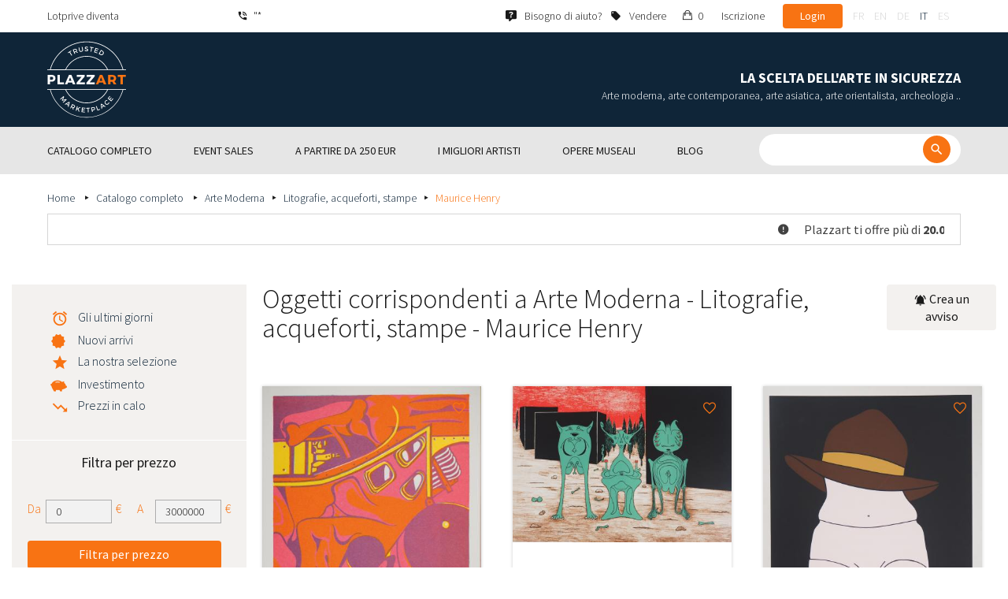

--- FILE ---
content_type: text/html; charset=UTF-8
request_url: https://www.plazzart.com/it_IT/acquisto/litografie-acqueforti-stampe-865/maurice-henry-10256/arte-moderna-22
body_size: 66324
content:
<!DOCTYPE html PUBLIC "-//W3C//DTD XHTML 1.0 Transitional//EN" "http://www.w3.org/TR/xhtml1/DTD/xhtml1-transitional.dtd">
<html xmlns="http://www.w3.org/1999/xhtml">

<head>
 <title>Acquisto vendita Arte Moderna Litografie, acqueforti, stampe - Maurice Henry valutato</title>
 <meta http-equiv="Content-Language" content="it" />
 <meta http-equiv="Content-Script-Type" content="text/javascript" />
 <meta http-equiv="Content-Type" content="text/html; charset=utf-8" />
 <meta name="viewport" content="initial-scale=1, maximum-scale=1" />
 <meta name="description" content="Plazzart - Opere d&#039;arte, antiquariato e collezionismo online. Dai un&#039;occhiata alla nostra selezione di Arte Moderna - Litografie, acqueforti, stampe - Maurice Henry e iscriviti ai nostri avvisi personalizzati per non perdere le nostre prossime vendite!" />
 <meta property="og:title" content="Acquisto vendita Arte Moderna Litografie, acqueforti, stampe - Maurice Henry valutato" />
 <meta property="og:description" content="Plazzart - Opere d&#039;arte, antiquariato e collezionismo online. Dai un&#039;occhiata alla nostra selezione di Arte Moderna - Litografie, acqueforti, stampe - Maurice Henry e iscriviti ai nostri avvisi personalizzati per non perdere le nostre prossime vendite!" />
 <meta property="twitter:description" content="Plazzart - Opere d&#039;arte, antiquariato e collezionismo online. Dai un&#039;occhiata alla nostra selezione di Arte Moderna - Litografie, acqueforti, stampe - Maurice Henry e iscriviti ai nostri avvisi personalizzati per non perdere le nostre prossime vendite!" />
 <meta property="og:locale" content="fr_FR" />
 <meta property="og:locale:alternate" content="en_US" />
 <meta property="og:type" content="website" />
 <meta property="twitter:card" content="summary" />
 <meta property="twitter:site" content="@lotprive" />
 <meta property="og:image" content="https://www.plazzart.com/doc/logo.png" />
 <meta property="og:image:type" content="image/png" />
 <meta property="og:image:width" content="132" />
 <meta property="og:image:height" content="130" />
 <meta property="twitter:image" content="https://www.plazzart.com/doc/logo.png" />
 <script type="text/javascript">
  var _user_id = 0, _locale = 8, _lang = "it_IT", _extension = "plot", _scope = "front";
  var _events = [["package.list","pages",802048]];
 </script>
 <script src="/web/core/scripts/prototype.js?20210611" type="text/javascript"></script>
 <script src="/web/core/scripts/kwo.js?20210611" type="text/javascript"></script>
 <script src="/web/community/controller.js?20210611" type="text/javascript"></script>
 <script src="/web/shop/controller.js?20210611" type="text/javascript"></script>
 <script src="/web/plot/scripts/master.js?20210611" type="text/javascript"></script>
 <script src="/web/plot/scripts/front.js?20210611" type="text/javascript"></script>
 <script src="/web/core/scripts/scriptaculous/scriptaculous.js?20210611" type="text/javascript"></script>
 <script src="/web/plot/vendor/jquery/dist/jquery.min.js?20210611" type="text/javascript"></script>
 <script src="/web/plot/vendor/imagesloaded/imagesloaded.pkgd.min.js?20210611" type="text/javascript"></script>
 <script src="/web/plot/scripts/main.min.js?20210611" type="text/javascript"></script>
 <script src="/web/plot/vendor/imagesloaded/imagesloaded.pkgd.min.js?20210611" type="text/javascript"></script>
 <link rel="stylesheet" href="/web/plot/styles/front.css?20210611" type="text/css" media="screen" />
 <link rel="stylesheet" href="/web/plot/vendor/seiyria-bootstrap-slider/dist/css/bootstrap-slider.min.css?20210611" type="text/css" media="screen" />
 <link rel="stylesheet" href="/web/plot/vendor/material-design-iconic-font/dist/css/material-design-iconic-font.min.css?20210611" type="text/css" media="screen" />
 <link rel="stylesheet" href="https://fonts.googleapis.com/css?family=Montserrat:300,400,500,600,700&display=swa?20210611" type="text/css" media="screen" />
 <link rel="stylesheet" href="https://fonts.googleapis.com/css?family=Source+Sans+Pro:300,400,600,700&display=swap?20210611" type="text/css" media="screen" />
 <link rel="canonical" href="https://www.plazzart.com/it_IT/acquisto/maurice-henry-10256/arte-moderna-22" />
 <link rel="alternate" href="https://www.plazzart.com/fr_FR/achat/maurice-henry-10256/art-moderne-22" hreflang="fr-FR" />
 <link rel="alternate" href="https://www.plazzart.com/fr_CA/achat/maurice-henry-10256/art-moderne-22" hreflang="fr-CA" />
 <link rel="alternate" href="https://www.plazzart.com/fr_BE/achat/maurice-henry-10256/art-moderne-22" hreflang="fr-BE" />
 <link rel="alternate" href="https://www.plazzart.com/fr_LU/achat/maurice-henry-10256/art-moderne-22" hreflang="fr-LU" />
 <link rel="alternate" href="https://www.plazzart.com/fr_CH/achat/maurice-henry-10256/art-moderne-22" hreflang="fr-CH" />
 <link rel="alternate" href="https://www.plazzart.com/en_GB/buy/maurice-henry-10256/post-war-modern-art-22" hreflang="en-GB" />
 <link rel="alternate" href="https://www.plazzart.com/en_US/buy/maurice-henry-10256/post-war-modern-art-22" hreflang="en-US" />
 <link rel="alternate" href="https://www.plazzart.com/en_NL/buy/maurice-henry-10256/post-war-modern-art-22" hreflang="en-NL" />
 <link rel="alternate" href="https://www.plazzart.com/en_JP/buy/maurice-henry-10256/post-war-modern-art-22" hreflang="en-JP" />
 <link rel="alternate" href="https://www.plazzart.com/en_HK/buy/maurice-henry-10256/post-war-modern-art-22" hreflang="en-HK" />
 <link rel="alternate" href="https://www.plazzart.com/en_SG/buy/maurice-henry-10256/post-war-modern-art-22" hreflang="en-SG" />
 <link rel="alternate" href="https://www.plazzart.com/en_CA/buy/maurice-henry-10256/post-war-modern-art-22" hreflang="en-CA" />
 <link rel="alternate" href="https://www.plazzart.com/en_SE/buy/maurice-henry-10256/post-war-modern-art-22" hreflang="en-SE" />
 <link rel="alternate" href="https://www.plazzart.com/de_DE/kauf/maurice-henry-10256/moderne-kunst-22" hreflang="de-DE" />
 <link rel="alternate" href="https://www.plazzart.com/de_AT/kauf/maurice-henry-10256/moderne-kunst-22" hreflang="de-AT" />
 <link rel="alternate" href="https://www.plazzart.com/de_CH/kauf/maurice-henry-10256/moderne-kunst-22" hreflang="de-CH" />
 <link rel="alternate" href="https://www.plazzart.com/de_LI/kauf/maurice-henry-10256/moderne-kunst-22" hreflang="de-LI" />
 <link rel="alternate" href="https://www.plazzart.com/de_LU/kauf/maurice-henry-10256/moderne-kunst-22" hreflang="de-LU" />
 <link rel="alternate" href="https://www.plazzart.com/it_IT/acquisto/maurice-henry-10256/arte-moderna-22" hreflang="it-IT" />
 <link rel="alternate" href="https://www.plazzart.com/es_ES/compra/maurice-henry-10256/arte-moderno-22" hreflang="es-ES" />
 <link rel="alternate" href="https://www.plazzart.com/fr_FR/achat/maurice-henry-10256/art-moderne-22" hreflang="x-default" />
 <link rel="icon" href="/web/plot/pix/favicon.png" type="image/png" />
 <!--[if IE 9]>
 <link rel="stylesheet" href="/web/plot/styles/ie9.css?20210611" type="text/css" />
 <![endif]-->
 <!--[if IE 8]>
 <link rel="stylesheet" href="/web/plot/styles/ie8.css?20210611" type="text/css" />
 <![endif]-->
 <!--[if lt IE 8]>
 <link rel="stylesheet" href="/web/plot/styles/ie.css?20210611" type="text/css" />
 <![endif]-->
 <!--[if IE 7]>
 <link rel="stylesheet" href="/web/plot/styles/ie7.css?20210611" type="text/css" />
 <![endif]-->
 <!--[if IE 6]>
 <link rel="stylesheet" href="/web/plot/styles/ie6.css?20210611" type="text/css" />
 <![endif]-->
<script async src="https://www.googletagmanager.com/gtag/js?id=G-2PNXNZ664F"></script>
<script>
  window.dataLayer = window.dataLayer || [];
  function gtag(){dataLayer.push(arguments);}
  gtag('js', new Date());
  gtag('config', 'G-2PNXNZ664F');
  gtag('config', 'AW-987820547');
</script><script type="text/javascript" src="//widget.trustpilot.com/bootstrap/v5/tp.widget.bootstrap.min.js" async></script><script type="text/javascript">
!function(f,b,e,v,n,t,s){if(f.fbq)return;n=f.fbq=function(){n.callMethod?
n.callMethod.apply(n,arguments):n.queue.push(arguments)};if(!f._fbq)f._fbq=n;
n.push=n;n.loaded=!0;n.version='2.0';n.queue=[];t=b.createElement(e);t.async=!0;
t.src=v;s=b.getElementsByTagName(e)[0];s.parentNode.insertBefore(t,s)}(window,
document,'script','//connect.facebook.net/en_US/fbevents.js');
fbq('init', '');
fbq('track', "PageView");
</script>
<noscript><img height="1" width="1" style="display:none"
src="https://www.facebook.com/tr?id=&ev=PageView&noscript=1"/>
</noscript>
</head>

<body class="scope-front extension-plot action-package-list request-unregistered it">
 <div id="fb-root"></div>

<div class="wrapper-main ">
  <div class="wrapper-front">
    <div class="wrapper-header clearfix">
      <!-- Header Connexion -->
<div class="header-search">
  <div class="container">
    <div id="over-top-bar" class="topbar clearfix">
      <div class="new-text"> Lotprive diventa </div>

      <a href="tel:+33980473085" title="Contatta il nostro servizio clienti per qualsiasi richiesta di informazioni aggiuntive." class="link-icon visible-xs"><i class="symbol icon-phone"></i><span>"*</span></a>
      <span class="link-icon hidden-xs"><i class="symbol icon-phone"></i><span>"*</span></span>

      <div class="header__actions">
        <ul class="header__menu list-inline list-unstyled">
          <div class="block-btn-help">
            <a href="https://www.plazzart.com/it_IT/faq" target="_blank" class="link-icon">
              <i class="symbol icon-help"></i>
              <span>Bisogno di aiuto? </span>
            </a>
          </div>
          <div class="block-btn-sell">
                          <a href="https://www.plazzart.com/it_IT/vendere-opere-d-arte" class="link-icon">
                <i class="symbol icon-label"></i>
                <span>Vendere</span>
              </a>
                      </div>

          
                    <li class="item--panier"><a href="https://www.plazzart.com/it_IT/shop/cart"><i class="icon-bag"></i><span class="sr-only">Il mio carrello</span> 0</a></li>
          <li class="item--bold"><a href="javascript:void(0)" onclick="Plot.AuthManager.showSignup()">Iscrizione </a></li>
          <li class="item--btn"><button type="button" class="btn btn-secondary" onclick="Plot.AuthManager.showLogin()">Login </button></li>
                <li>
          <!-- Language -->
          <ul class="topbar__locales list-inline list-unstyled">
                          <li>
                <a href="javascript:void(0)" onclick="Kwo.Locale.onSet(1)" class="">fr</a>
              </li>
                          <li>
                <a href="javascript:void(0)" onclick="Kwo.Locale.onSet(2)" class="">en</a>
              </li>
                          <li>
                <a href="javascript:void(0)" onclick="Kwo.Locale.onSet(32)" class="">de</a>
              </li>
                          <li>
                <a href="javascript:void(0)" onclick="Kwo.Locale.onSet(8)" class="active">it</a>
              </li>
                          <li>
                <a href="javascript:void(0)" onclick="Kwo.Locale.onSet(4)" class="">es</a>
              </li>
                      </ul>
          <!-- / Language -->
        </li>
      </ul>
    </div>

    <!-- Logo Mobile  -->
    <a href="https://www.plazzart.com/" class="logo-mobile">
      <img src="/web/plot/pix/plazzart_logo_inline.svg" alt="Plazzart" />
    </a>
    <!-- /Logo Mobile  -->

    </div>
  </div>
</div>
<!-- / Header Connexion -->

<!-- Header Logo -->
<div class="header-logo-wrap">
  <div class="container">
    <div class="header__logo">
              <a href="https://www.plazzart.com/" >
          <img src="/web/plot/pix/plazzart_logo.svg" alt="Plazzart" />
        </a>
          </div>

    <div class="header__message">
      <div class="title">La scelta dell'arte in sicurezza</div>
      <div class="subtitle">Arte moderna, arte contemporanea, arte asiatica, arte orientalista, archeologia ..</div>
    </div>
  </div>
</div>
<!-- Header Logo -->


<!-- Menu Navigation -->
   <div class="header__nav">
  <div class="nav__content">
    <div class="container">
      <!--  Btn Menu -->
      <div id="btn-menu">
        <span></span>
        <span></span>
        <span></span>
      </div>
      <!--  /Btn Menu -->

      <!--  Btn Back -->
      <div id="btn-back">
        <i class="icon-chevron-left"></i>
        <span class="sr-only">Retour</span>
      </div>
      <!--  /Btn Back -->

      <!-- Form Search -->
      <form class="block-searcher" onsubmit="Plot.Query.onSubmit(this); return false;">
        <input type="text" id="query" name="query" class="form-control" value="" />
        <button type="submit" id="btn-search" class="btn btn-reset btn-reset-desktop"><i class="symbol icon-search"></i></button>
        <a href="javascript:void(0);" id="btn-close" class="btn btn-close-search"><i class="symbol icon-close"></i></a>
        <a href="javascript:void(0);" id="btn-show-search" class="btn btn-reset btn-reset-mobile"><i class="symbol icon-search"></i></a>
      </form>
      <!-- /Form Search -->

      <!-- Link Catalogue -->
      <a href="https://www.plazzart.com/fr/achat" class="link-catalogue">Vedi l'intero catalogo</a>
      <!-- Link Catalogue -->

      <!-- Menu -->
      <ul class="nav-menu">
          <div class="header__menu">
            

                        <div class="item--btn"><a href="https://www.plazzart.com/login" class="btn btn-secondary">Login </a></div>
            <div class="item--bold"><a href="https://www.plazzart.com/signup.light" class="btn btn-grey-secondary">Iscrizione </a></div>

                  </div>

                <li class="main first">
          <div class="title">
            <a href="https://www.plazzart.com/it_IT/acquisto"><span>Catalogo completo</span></a>
          </div>
                    <ul class="subnav" >
            <div class="bg-list">
              <div class="container">
                <a href="https://www.plazzart.com/it_IT/acquisto" class="text-gold title-subnav-mobile">Catalogo completo</a>
                  <div class="list">
                                                                                                    <li><a href="https://www.plazzart.com/it_IT/acquisto/antichita-6" title="Antichità, Antiquariato, Oggetti d’arte antica"><span class="title">Antichità, Antiquariato, Oggetti d’arte antica</span><span class="number">(10)</span></a></li>
                                                            <li><a href="https://www.plazzart.com/it_IT/acquisto/archeologia-2" title="Archeologia"><span class="title">Archeologia</span><span class="number">(6)</span></a></li>
                                                            <li><a href="https://www.plazzart.com/it_IT/acquisto/militaria-4" title="Armi, Militaria"><span class="title">Armi, Militaria</span><span class="number">(1)</span></a></li>
                                                            <li><a href="https://www.plazzart.com/it_IT/acquisto/arte-antica-5" title="Arte Antica"><span class="title">Arte Antica</span><span class="number">(185)</span></a></li>
                                                            <li><a href="https://www.plazzart.com/it_IT/acquisto/arte-asiatica-19" title="Arte Asiatica"><span class="title">Arte Asiatica</span><span class="number">(34)</span></a></li>
                                                            <li><a href="https://www.plazzart.com/it_IT/acquisto/arte-contemporanea-20" title="Arte Contemporanea"><span class="title">Arte Contemporanea</span><span class="number">(1867)</span></a></li>
                                                            <li><a href="https://www.plazzart.com/it_IT/acquisto/arte-della-tavola-3" title="Arte della tavola (Argenteria, Porcellane)"><span class="title">Arte della tavola (Argenteria, Porcellane)</span><span class="number">(5)</span></a></li>
                                                            </div><div class="list">
                                        <li><a href="https://www.plazzart.com/it_IT/acquisto/arte-islamica-21" title="Arte Islamica e orientale, Tappeti orientali"><span class="title">Arte Islamica e orientale, Tappeti orientali</span><span class="number">(7)</span></a></li>
                                                            <li><a href="https://www.plazzart.com/it_IT/acquisto/arte-moderna-22" title="Arte Moderna"><span class="title">Arte Moderna</span><span class="number">(8530)</span></a></li>
                                                            <li><a href="https://www.plazzart.com/it_IT/acquisto/arti-primarie-7" title="Arti Primarie"><span class="title">Arti Primarie</span><span class="number">(44)</span></a></li>
                                                            <li><a href="https://www.plazzart.com/it_IT/acquisto/design-23" title="Design, Liberty e Art Déco"><span class="title">Design, Liberty e Art Déco</span><span class="number">(313)</span></a></li>
                                                            <li><a href="https://www.plazzart.com/it_IT/acquisto/fotografia-26" title="Fotografia"><span class="title">Fotografia</span><span class="number">(606)</span></a></li>
                                                            <li><a href="https://www.plazzart.com/it_IT/acquisto/fumetti-29" title="Fumetti"><span class="title">Fumetti</span><span class="number">(217)</span></a></li>
                                                            <li><a href="https://www.plazzart.com/it_IT/acquisto/gioelli-9" title="Gioielli e Preziosi, Penne"><span class="title">Gioielli e Preziosi, Penne</span><span class="number">(49)</span></a></li>
                                                            </div><div class="list">
                                        <li><a href="https://www.plazzart.com/it_IT/acquisto/street-art-402" title="Graffiti, Murale, Street art"><span class="title">Graffiti, Murale, Street art</span><span class="number">(790)</span></a></li>
                                                            <li><a href="https://www.plazzart.com/it_IT/acquisto/libri-8" title="Libri, Autografi, Documenti, Manifesti"><span class="title">Libri, Autografi, Documenti, Manifesti</span><span class="number">(88)</span></a></li>
                                                            <li><a href="https://www.plazzart.com/it_IT/acquisto/moda-14" title="Moda (abiti e accessori)"><span class="title">Moda (abiti e accessori)</span><span class="number">(137)</span></a></li>
                                                            <li><a href="https://www.plazzart.com/it_IT/acquisto/nuovi-talenti-403" title="Nuovi talenti"><span class="title">Nuovi talenti</span><span class="number">(1343)</span></a></li>
                                                            <li><a href="https://www.plazzart.com/it_IT/acquisto/ogetti-da-collezione-17" title="Oggetti da Collezione (ventagli, chiavi,  fermacarte)"><span class="title">Oggetti da Collezione (ventagli, chiavi,  fermacarte)</span><span class="number">(26)</span></a></li>
                                      </div>
              </div>
            </div>
          </ul>
                  </li>
                <li class="main">
          <div class="title">
            <a href="javascript:void(0)"><span>Event sales</span></a>
          </div>
          <ul class="subnav" >
            <div class="bg-list">
              <div class="container">
                <!-- sales-list  -->
                <span class="title-subnav-mobile">Event sales</span>
                <div class="list">
                                                                                                              <li>
                      <a href="https://www.plazzart.com/it_IT/acquisto/special-sale/art-brut-649" title="Art Brut">
                        <span class="title">Art Brut</span>
                        <span class="number">(1)</span>
                      </a>
                    </li>
                                                                                            <li>
                      <a href="https://www.plazzart.com/it_IT/acquisto/special-sale/arte-astratto-124" title="Arte astratto">
                        <span class="title">Arte astratto</span>
                        <span class="number">(611)</span>
                      </a>
                    </li>
                                                                                            <li>
                      <a href="https://www.plazzart.com/it_IT/acquisto/special-sale/arte-contemporanea-478" title="Arte Contemporanea">
                        <span class="title">Arte Contemporanea</span>
                        <span class="number">(501)</span>
                      </a>
                    </li>
                                                                                            <li>
                      <a href="https://www.plazzart.com/it_IT/acquisto/special-sale/arte-moderna-344" title="Arte Moderna">
                        <span class="title">Arte Moderna</span>
                        <span class="number">(2355)</span>
                      </a>
                    </li>
                                                                                            <li>
                      <a href="https://www.plazzart.com/it_IT/acquisto/special-sale/cubismo-857" title="cubismo">
                        <span class="title">cubismo</span>
                        <span class="number">(151)</span>
                      </a>
                    </li>
                                                                        </div><div class="list">
                                                        <li>
                      <a href="https://www.plazzart.com/it_IT/acquisto/special-sale/dipinti-307" title="Dipinti">
                        <span class="title">Dipinti</span>
                        <span class="number">(1209)</span>
                      </a>
                    </li>
                                                                                            <li>
                      <a href="https://www.plazzart.com/it_IT/acquisto/special-sale/disegni-51" title="Disegni">
                        <span class="title">Disegni</span>
                        <span class="number">(1228)</span>
                      </a>
                    </li>
                                                                                            <li>
                      <a href="https://www.plazzart.com/it_IT/acquisto/special-sale/opere-incorniciate-185" title="Opere incorniciate">
                        <span class="title">Opere incorniciate</span>
                        <span class="number">(256)</span>
                      </a>
                    </li>
                                                                                            <li>
                      <a href="https://www.plazzart.com/it_IT/acquisto/special-sale/pop-art-132" title="Pop art">
                        <span class="title">Pop art</span>
                        <span class="number">(210)</span>
                      </a>
                    </li>
                                                                                            <li>
                      <a href="https://www.plazzart.com/it_IT/acquisto/special-sale/ritratti-119" title="Ritratti">
                        <span class="title">Ritratti</span>
                        <span class="number">(515)</span>
                      </a>
                    </li>
                                                                        </div><div class="list">
                                                        <li>
                      <a href="https://www.plazzart.com/it_IT/acquisto/special-sale/sculture-365" title="Sculture">
                        <span class="title">Sculture</span>
                        <span class="number">(673)</span>
                      </a>
                    </li>
                                                                                            <li>
                      <a href="https://www.plazzart.com/it_IT/acquisto/special-sale/surrealismo-109" title="Surrealismo">
                        <span class="title">Surrealismo</span>
                        <span class="number">(982)</span>
                      </a>
                    </li>
                                                    </div>
              </div>
            </div>
          </ul>
        </li>
                        <li class="main">
          <div class="title">
            <a href="https://www.plazzart.com/it_IT/acquisto?price_max=250"><span>A partire da 250 EUR</span></a>
          </div>
          <ul class="subnav" >
            <div class="bg-list">
              <div class="container">
                <a href="https://www.plazzart.com/it_IT/acquisto?price_max=250" class="text-gold title-subnav-mobile">A partire da 250 EUR</a>
                <div class="list">
                                                                                          <li><a href="https://www.plazzart.com/it_IT/acquisto/antichita-6?price_max=250" title="Antichità, Antiquariato, Oggetti d’arte antica"><span class="title">Antichità, Antiquariato, Oggetti d’arte antica</span><span class="number">(4)</span></a> </li>
                                                      <li><a href="https://www.plazzart.com/it_IT/acquisto/archeologia-2?price_max=250" title="Archeologia"><span class="title">Archeologia</span><span class="number">(3)</span></a> </li>
                                                      <li><a href="https://www.plazzart.com/it_IT/acquisto/arte-antica-5?price_max=250" title="Arte Antica"><span class="title">Arte Antica</span><span class="number">(132)</span></a> </li>
                                                      <li><a href="https://www.plazzart.com/it_IT/acquisto/arte-asiatica-19?price_max=250" title="Arte Asiatica"><span class="title">Arte Asiatica</span><span class="number">(12)</span></a> </li>
                                                      <li><a href="https://www.plazzart.com/it_IT/acquisto/arte-contemporanea-20?price_max=250" title="Arte Contemporanea"><span class="title">Arte Contemporanea</span><span class="number">(949)</span></a> </li>
                                                      <li><a href="https://www.plazzart.com/it_IT/acquisto/arte-islamica-21?price_max=250" title="Arte Islamica e orientale, Tappeti orientali"><span class="title">Arte Islamica e orientale, Tappeti orientali</span><span class="number">(5)</span></a> </li>
                                                      </div><div class="list">
                                    <li><a href="https://www.plazzart.com/it_IT/acquisto/arte-moderna-22?price_max=250" title="Arte Moderna"><span class="title">Arte Moderna</span><span class="number">(6837)</span></a> </li>
                                                      <li><a href="https://www.plazzart.com/it_IT/acquisto/arti-primarie-7?price_max=250" title="Arti Primarie"><span class="title">Arti Primarie</span><span class="number">(16)</span></a> </li>
                                                      <li><a href="https://www.plazzart.com/it_IT/acquisto/design-23?price_max=250" title="Design, Liberty e Art Déco"><span class="title">Design, Liberty e Art Déco</span><span class="number">(14)</span></a> </li>
                                                      <li><a href="https://www.plazzart.com/it_IT/acquisto/fotografia-26?price_max=250" title="Fotografia"><span class="title">Fotografia</span><span class="number">(156)</span></a> </li>
                                                      <li><a href="https://www.plazzart.com/it_IT/acquisto/fumetti-29?price_max=250" title="Fumetti"><span class="title">Fumetti</span><span class="number">(120)</span></a> </li>
                                                      <li><a href="https://www.plazzart.com/it_IT/acquisto/gioelli-9?price_max=250" title="Gioielli e Preziosi, Penne"><span class="title">Gioielli e Preziosi, Penne</span><span class="number">(13)</span></a> </li>
                                                      </div><div class="list">
                                    <li><a href="https://www.plazzart.com/it_IT/acquisto/street-art-402?price_max=250" title="Graffiti, Murale, Street art"><span class="title">Graffiti, Murale, Street art</span><span class="number">(272)</span></a> </li>
                                                      <li><a href="https://www.plazzart.com/it_IT/acquisto/libri-8?price_max=250" title="Libri, Autografi, Documenti, Manifesti"><span class="title">Libri, Autografi, Documenti, Manifesti</span><span class="number">(13)</span></a> </li>
                                                      <li><a href="https://www.plazzart.com/it_IT/acquisto/moda-14?price_max=250" title="Moda (abiti e accessori)"><span class="title">Moda (abiti e accessori)</span><span class="number">(133)</span></a> </li>
                                                      <li><a href="https://www.plazzart.com/it_IT/acquisto/nuovi-talenti-403?price_max=250" title="Nuovi talenti"><span class="title">Nuovi talenti</span><span class="number">(1143)</span></a> </li>
                                                      <li><a href="https://www.plazzart.com/it_IT/acquisto/ogetti-da-collezione-17?price_max=250" title="Oggetti da Collezione (ventagli, chiavi,  fermacarte)"><span class="title">Oggetti da Collezione (ventagli, chiavi,  fermacarte)</span><span class="number">(6)</span></a> </li>
                                  </div>
              </div>
            </div>
          </ul>
        </li>
                        <li class="main">
          <div class="title">
            <a href="javascript:void(0)"><span>I migliori artisti</span></a>
          </div>
          <ul class="subnav" >
            <div class="bg-list">
              <div class="container">
              <span class="title-subnav-mobile">I migliori artisti</span>
               <div class="list">
                                                                                     <li><a href="https://www.plazzart.com/it_IT/acquisto/alexander-calder-447/arte-moderna-22" title="Alexander Calder"><span class="title">Alexander Calder</span><span class="number">(12)</span></a> </li>
                                                   <li><a href="https://www.plazzart.com/it_IT/acquisto/andre-derain-1031/arte-moderna-22" title="André Derain"><span class="title">André Derain</span><span class="number">(88)</span></a> </li>
                                                   <li><a href="https://www.plazzart.com/it_IT/acquisto/andy-warhol-455/arte-contemporanea-20" title="Andy Warhol"><span class="title">Andy Warhol</span><span class="number">(25)</span></a> </li>
                                                   <li><a href="https://www.plazzart.com/it_IT/acquisto/antoni-tapies-429/arte-contemporanea-20" title="Antoni Tapiès"><span class="title">Antoni Tapiès</span><span class="number">(11)</span></a> </li>
                                                   <li><a href="https://www.plazzart.com/it_IT/acquisto/arman-459/arte-contemporanea-20" title="Arman"><span class="title">Arman</span><span class="number">(10)</span></a> </li>
                                                   <li><a href="https://www.plazzart.com/it_IT/acquisto/auguste-chabaud-1064/arte-moderna-22" title="Auguste Chabaud"><span class="title">Auguste Chabaud</span><span class="number">(1)</span></a> </li>
                                                   <li><a href="https://www.plazzart.com/it_IT/acquisto/bengt-lindstrom-444/arte-contemporanea-20" title="Bengt Lindström"><span class="title">Bengt Lindström</span><span class="number">(20)</span></a> </li>
                                                   <li><a href="https://www.plazzart.com/it_IT/acquisto/bernard-buffet-1065/arte-moderna-22" title="Bernard Buffet"><span class="title">Bernard Buffet</span><span class="number">(127)</span></a> </li>
                                                   <li><a href="https://www.plazzart.com/it_IT/acquisto/cesar-969/arte-contemporanea-20" title="César"><span class="title">César</span><span class="number">(7)</span></a> </li>
                                                   <li><a href="https://www.plazzart.com/it_IT/acquisto/charles-eames-7138/design-liberty-e-art-deco-23" title="Charles Eames"><span class="title">Charles Eames</span><span class="number">(1)</span></a> </li>
                                                   <li><a href="https://www.plazzart.com/it_IT/acquisto/charlotte-perriand-3149/design-liberty-e-art-deco-23" title="Charlotte Perriand"><span class="title">Charlotte Perriand</span><span class="number">(17)</span></a> </li>
                                                   <li><a href="https://www.plazzart.com/it_IT/acquisto/claude-weisbuch-1231/arte-contemporanea-20" title="Claude Weisbuch"><span class="title">Claude Weisbuch</span><span class="number">(32)</span></a> </li>
                                                   <li><a href="https://www.plazzart.com/it_IT/acquisto/corneille-1119/arte-contemporanea-20" title="Corneille van Beverloo"><span class="title">Corneille van Beverloo</span><span class="number">(13)</span></a> </li>
                                                   <li><a href="https://www.plazzart.com/it_IT/acquisto/eduardo-chillida-4690/arte-contemporanea-20" title="Eduardo Chillida"><span class="title">Eduardo Chillida</span><span class="number">(13)</span></a> </li>
                                                   <li><a href="https://www.plazzart.com/it_IT/acquisto/francois-morellet-467/arte-contemporanea-20" title="François Morellet"><span class="title">François Morellet</span><span class="number">(5)</span></a> </li>
                                                   <li><a href="https://www.plazzart.com/it_IT/acquisto/georges-braque-965/arte-moderna-22" title="Georges Braque"><span class="title">Georges Braque</span><span class="number">(75)</span></a> </li>
                                                   <li><a href="https://www.plazzart.com/it_IT/acquisto/gustav-klimt-1087/arte-moderna-22" title="Gustav Klimt"><span class="title">Gustav Klimt</span><span class="number">(13)</span></a> </li>
                                                   <li><a href="https://www.plazzart.com/it_IT/acquisto/hans-bellmer-968/arte-moderna-22" title="Hans Bellmer"><span class="title">Hans Bellmer</span><span class="number">(39)</span></a> </li>
                                                   <li><a href="https://www.plazzart.com/it_IT/acquisto/hans-hartung-815/arte-contemporanea-20" title="Hans Hartung"><span class="title">Hans Hartung</span><span class="number">(12)</span></a> </li>
                                                   </div><div class="list">
                                  <li><a href="https://www.plazzart.com/it_IT/acquisto/henri-matisse-1104/arte-moderna-22" title="Henri Matisse"><span class="title">Henri Matisse</span><span class="number">(149)</span></a> </li>
                                                   <li><a href="https://www.plazzart.com/it_IT/acquisto/herve-telemaque-4756/arte-contemporanea-20" title="Hervé Télémaque"><span class="title">Hervé Télémaque</span><span class="number">(5)</span></a> </li>
                                                   <li><a href="https://www.plazzart.com/it_IT/acquisto/jacques-villegle-464/arte-contemporanea-20" title="Jacques Villeglé"><span class="title">Jacques Villeglé</span><span class="number">(5)</span></a> </li>
                                                   <li><a href="https://www.plazzart.com/it_IT/acquisto/jean-cocteau-521/arte-moderna-22" title="Jean Cocteau"><span class="title">Jean Cocteau</span><span class="number">(192)</span></a> </li>
                                                   <li><a href="https://www.plazzart.com/it_IT/acquisto/jean-helion-4471/arte-moderna-22" title="Jean Hélion"><span class="title">Jean Hélion</span><span class="number">(11)</span></a> </li>
                                                   <li><a href="https://www.plazzart.com/it_IT/acquisto/jean-miotte-3263/arte-contemporanea-20" title="Jean Miotte"><span class="title">Jean Miotte</span><span class="number">(8)</span></a> </li>
                                                   <li><a href="https://www.plazzart.com/it_IT/acquisto/jean-picart-le-doux-3790/arte-moderna-22" title="Jean Picart Le Doux"><span class="title">Jean Picart Le Doux</span><span class="number">(6)</span></a> </li>
                                                   <li><a href="https://www.plazzart.com/it_IT/acquisto/joan-miro-517/arte-moderna-22" title="Joan Miro"><span class="title">Joan Miro</span><span class="number">(105)</span></a> </li>
                                                   <li><a href="https://www.plazzart.com/it_IT/acquisto/karel-appel-445/arte-moderna-22" title="Karel Appel"><span class="title">Karel Appel</span><span class="number">(1)</span></a> </li>
                                                   <li><a href="https://www.plazzart.com/it_IT/acquisto/keith-haring-491/graffiti-murale-street-art-402" title="Keith Haring"><span class="title">Keith Haring</span><span class="number">(16)</span></a> </li>
                                                   <li><a href="https://www.plazzart.com/it_IT/acquisto/ladislas-kijno-1593/arte-contemporanea-20" title="Ladislas Kijno"><span class="title">Ladislas Kijno</span><span class="number">(3)</span></a> </li>
                                                   <li><a href="https://www.plazzart.com/it_IT/acquisto/tsuguharu-foujita-515/arte-moderna-22" title="Léonard Tsugouharu Foujita"><span class="title">Léonard Tsugouharu Foujita</span><span class="number">(40)</span></a> </li>
                                                   <li><a href="https://www.plazzart.com/it_IT/acquisto/leonor-fini-1004/arte-moderna-22" title="Leonor Fini"><span class="title">Leonor Fini</span><span class="number">(85)</span></a> </li>
                                                   <li><a href="https://www.plazzart.com/it_IT/acquisto/louis-toffoli-510/arte-moderna-22" title="Louis Toffoli"><span class="title">Louis Toffoli</span><span class="number">(7)</span></a> </li>
                                                   <li><a href="https://www.plazzart.com/it_IT/acquisto/marc-chagall-963/arte-moderna-22" title="Marc Chagall"><span class="title">Marc Chagall</span><span class="number">(256)</span></a> </li>
                                                   <li><a href="https://www.plazzart.com/it_IT/acquisto/marie-laurencin-1454/arte-moderna-22" title="Marie Laurencin"><span class="title">Marie Laurencin</span><span class="number">(41)</span></a> </li>
                                                   <li><a href="https://www.plazzart.com/it_IT/acquisto/maurice-de-vlaminck-3011/arte-moderna-22" title="Maurice de Vlaminck"><span class="title">Maurice de Vlaminck</span><span class="number">(38)</span></a> </li>
                                                   <li><a href="https://www.plazzart.com/it_IT/acquisto/maurice-utrillo-891/arte-moderna-22" title="Maurice Utrillo"><span class="title">Maurice Utrillo</span><span class="number">(16)</span></a> </li>
                                                   <li><a href="https://www.plazzart.com/it_IT/acquisto/max-ernst-3168/arte-moderna-22" title="Max Ernst"><span class="title">Max Ernst</span><span class="number">(38)</span></a> </li>
                                                   </div><div class="list">
                                  <li><a href="https://www.plazzart.com/it_IT/acquisto/mimmo-rotella-1125/arte-contemporanea-20" title="Mimmo Rotella"><span class="title">Mimmo Rotella</span><span class="number">(4)</span></a> </li>
                                                   <li><a href="https://www.plazzart.com/it_IT/acquisto/pablo-picasso-442/arte-moderna-22" title="Pablo Picasso"><span class="title">Pablo Picasso</span><span class="number">(332)</span></a> </li>
                                                   <li><a href="https://www.plazzart.com/it_IT/acquisto/peter-klasen-460/arte-contemporanea-20" title="Peter Klasen"><span class="title">Peter Klasen</span><span class="number">(7)</span></a> </li>
                                                   <li><a href="https://www.plazzart.com/it_IT/acquisto/philippe-pasqua-484/arte-contemporanea-20" title="Philippe Pasqua"><span class="title">Philippe Pasqua</span><span class="number">(3)</span></a> </li>
                                                   <li><a href="https://www.plazzart.com/it_IT/acquisto/pierre-alechinsky-1076/arte-contemporanea-20" title="Pierre Alechinsky"><span class="title">Pierre Alechinsky</span><span class="number">(13)</span></a> </li>
                                                   <li><a href="https://www.plazzart.com/it_IT/acquisto/pierre-soulages-1133/arte-contemporanea-20" title="Pierre Soulages"><span class="title">Pierre Soulages</span><span class="number">(44)</span></a> </li>
                                                   <li><a href="https://www.plazzart.com/it_IT/acquisto/pierre-tal-coat-4340/arte-moderna-22" title="Pierre Tal-Coat"><span class="title">Pierre Tal-Coat</span><span class="number">(5)</span></a> </li>
                                                   <li><a href="https://www.plazzart.com/it_IT/acquisto/pierre-yves-tremois-1579/arte-contemporanea-20" title="Pierre-Yves Trémois"><span class="title">Pierre-Yves Trémois</span><span class="number">(36)</span></a> </li>
                                                   <li><a href="https://www.plazzart.com/it_IT/acquisto/raoul-dufy-524/arte-moderna-22" title="Raoul Dufy"><span class="title">Raoul Dufy</span><span class="number">(42)</span></a> </li>
                                                   <li><a href="https://www.plazzart.com/it_IT/acquisto/robert-combas-496/arte-contemporanea-20" title="Robert Combas"><span class="title">Robert Combas</span><span class="number">(7)</span></a> </li>
                                                   <li><a href="https://www.plazzart.com/it_IT/acquisto/salvador-dali-1007/arte-moderna-22" title="Salvador Dali"><span class="title">Salvador Dali</span><span class="number">(334)</span></a> </li>
                                                   <li><a href="https://www.plazzart.com/it_IT/acquisto/theo-tobiasse-1135/arte-contemporanea-20" title="Théo Tobiasse"><span class="title">Théo Tobiasse</span><span class="number">(5)</span></a> </li>
                                                   <li><a href="https://www.plazzart.com/it_IT/acquisto/tony-soulie-3257/arte-contemporanea-20" title="Tony Soulié"><span class="title">Tony Soulié</span><span class="number">(10)</span></a> </li>
                                                   <li><a href="https://www.plazzart.com/it_IT/acquisto/valerio-adami-1241/arte-contemporanea-20" title="Valério Adami"><span class="title">Valério Adami</span><span class="number">(17)</span></a> </li>
                                                   <li><a href="https://www.plazzart.com/it_IT/acquisto/yves-brayer-518/arte-moderna-22" title="Yves Brayer"><span class="title">Yves Brayer</span><span class="number">(22)</span></a> </li>
                                                   <li><a href="https://www.plazzart.com/it_IT/acquisto/zao-wou-ki-1240/arte-contemporanea-20" title="Zao Wou-Ki"><span class="title">Zao Wou-Ki</span><span class="number">(7)</span></a> </li>
                                  </div>
               </div>
             </div>
           </ul>
        </li>
                 
        <li class="main">
          <div class="title">
            <a href="https://www.plazzart.com/it_IT/acquisto?private=1"><span>Opere museali</span></a>
          </div>
          <ul class="subnav">
             <div class="bg-list">
               <div class="container">
                 <a href="https://www.plazzart.com/it_IT/acquisto?private=1" class="text-gold title-subnav-mobile">Opere museali</a>
                 <div class="list">
                                                                                     <li><a href="https://www.plazzart.com/it_IT/acquisto/arte-antica-5?private=1" title="Arte Antica"><span class="title">Arte Antica</span><span class="number">(18)</span></a> </li>
                                                   <li><a href="https://www.plazzart.com/it_IT/acquisto/arte-asiatica-19?private=1" title="Arte Asiatica"><span class="title">Arte Asiatica</span><span class="number">(2)</span></a> </li>
                                                   <li><a href="https://www.plazzart.com/it_IT/acquisto/arte-contemporanea-20?private=1" title="Arte Contemporanea"><span class="title">Arte Contemporanea</span><span class="number">(170)</span></a> </li>
                                                   <li><a href="https://www.plazzart.com/it_IT/acquisto/arte-islamica-21?private=1" title="Arte Islamica e orientale, Tappeti orientali"><span class="title">Arte Islamica e orientale, Tappeti orientali</span><span class="number">(1)</span></a> </li>
                                                   <li><a href="https://www.plazzart.com/it_IT/acquisto/arte-moderna-22?private=1" title="Arte Moderna"><span class="title">Arte Moderna</span><span class="number">(296)</span></a> </li>
                                                   </div><div class="list">
                                  <li><a href="https://www.plazzart.com/it_IT/acquisto/arti-primarie-7?private=1" title="Arti Primarie"><span class="title">Arti Primarie</span><span class="number">(1)</span></a> </li>
                                                   <li><a href="https://www.plazzart.com/it_IT/acquisto/design-23?private=1" title="Design, Liberty e Art Déco"><span class="title">Design, Liberty e Art Déco</span><span class="number">(9)</span></a> </li>
                                                   <li><a href="https://www.plazzart.com/it_IT/acquisto/fotografia-26?private=1" title="Fotografia"><span class="title">Fotografia</span><span class="number">(48)</span></a> </li>
                                                   <li><a href="https://www.plazzart.com/it_IT/acquisto/fumetti-29?private=1" title="Fumetti"><span class="title">Fumetti</span><span class="number">(42)</span></a> </li>
                                                   <li><a href="https://www.plazzart.com/it_IT/acquisto/gioelli-9?private=1" title="Gioielli e Preziosi, Penne"><span class="title">Gioielli e Preziosi, Penne</span><span class="number">(5)</span></a> </li>
                                                   </div><div class="list">
                                  <li><a href="https://www.plazzart.com/it_IT/acquisto/street-art-402?private=1" title="Graffiti, Murale, Street art"><span class="title">Graffiti, Murale, Street art</span><span class="number">(69)</span></a> </li>
                                                   <li><a href="https://www.plazzart.com/it_IT/acquisto/libri-8?private=1" title="Libri, Autografi, Documenti, Manifesti"><span class="title">Libri, Autografi, Documenti, Manifesti</span><span class="number">(6)</span></a> </li>
                                                   <li><a href="https://www.plazzart.com/it_IT/acquisto/nuovi-talenti-403?private=1" title="Nuovi talenti"><span class="title">Nuovi talenti</span><span class="number">(3)</span></a> </li>
                                                   <li><a href="https://www.plazzart.com/it_IT/acquisto/ogetti-da-collezione-17?private=1" title="Oggetti da Collezione (ventagli, chiavi,  fermacarte)"><span class="title">Oggetti da Collezione (ventagli, chiavi,  fermacarte)</span><span class="number">(1)</span></a> </li>
                                </div>
             </div>
           </div>
          </ul>
        </li>
                <li class="main">
          <div class="title">
            <a href="https://magazine.plazzart.com/it_IT"><span>Blog </span></a>
          </div>
          <ul class="subnav">
             <div class="bg-list">
               <div class="container">
                 <a href="https://magazine.plazzart.com/it_IT" class="text-gold title-subnav-mobile">Blog </a>
                 <div class="list">
                                                                                     <li><a href="https://magazine.plazzart.com/it_IT/arte-notizie-6" title="Arte Notizie"><span class="title">Arte Notizie</span></a></li>
                                                   <li><a href="https://magazine.plazzart.com/it_IT/recensione-utenti-10" title="Recensioni dei nostri utenti"><span class="title">Recensioni dei nostri utenti</span></a></li>
                                                   <li><a href="https://magazine.plazzart.com/it_IT/favorito-8" title="Favorito"><span class="title">Favorito</span></a></li>
                                                   </div><div class="list">
                                  <li><a href="https://magazine.plazzart.com/it_IT/dove-andare-5" title="Dove andare ?"><span class="title">Dove andare ?</span></a></li>
                                                   <li><a href="https://magazine.plazzart.com/it_IT/lifestyle-11" title="Lifestyle"><span class="title">Lifestyle</span></a></li>
                                                   <li><a href="https://magazine.plazzart.com/it_IT/ogettto-della-settimana-1" title="Oggetto della settimana"><span class="title">Oggetto della settimana</span></a></li>
                                                   </div><div class="list">
                                  <li><a href="https://magazine.plazzart.com/it_IT/top-artista-9" title="Top Artista"><span class="title">Top Artista</span></a></li>
                                </div>
             </div>
           </div>
          </ul>
        </li>

        <div class="block-links">
                          </div>

        <!-- Btn Sell  -->
                      <a href="https://www.plazzart.com/it_IT/vendere-opere-d-arte" class="link-icon visible-xs"><i class="symbol icon-label"></i><span>Vendere</span></a>
                  <!-- /Btn Sell  -->

        <!-- Language  -->
         <div class="block-language">
                         <a href="javascript:void(0)" onclick="Kwo.Locale.onSet(1)" class="">fr</a>
                         <a href="javascript:void(0)" onclick="Kwo.Locale.onSet(2)" class="">en</a>
                         <a href="javascript:void(0)" onclick="Kwo.Locale.onSet(32)" class="">de</a>
                         <a href="javascript:void(0)" onclick="Kwo.Locale.onSet(8)" class="active">it</a>
                         <a href="javascript:void(0)" onclick="Kwo.Locale.onSet(4)" class="">es</a>
                    </div>
         <!-- /Language  -->

      </ul>
      <!-- /Menu -->

      <div class="overlay-menu"></div>
    </div>
  </div>
</div>
<!-- Menu Navigation -->

<!-- Menu Fixe -->
<div class="header-scroll">
  <div class="bg-header">
    <div class="container">
      <div class="header__logo__inline">
                  <a href="https://www.plazzart.com/" >
          <img src="/web/plot/pix/plazzart_logo_inline.svg" alt="Plazzart" />
          </a>
              </div>

      <a href="tel:+33980473085" title="Contatta il nostro servizio clienti per qualsiasi richiesta di informazioni aggiuntive." class="link-icon visible-xs"><i class="symbol icon-phone"></i><span>*</span></a>
      <a href="javascript:void(0)" title="Contatta il nostro servizio clienti per qualsiasi richiesta di informazioni aggiuntive." class="link-icon hidden-sm hidden-xs"><i class="symbol icon-phone"></i><span>*</span></a>

      <div class="header__actions">
        <ul class="header__menu list-unstyled list-inline">
          <div class="block-btn-help">
            <a href="https://www.plazzart.com/it_IT/faq" target="_blank" class="link-icon">
              <i class="symbol icon-help"></i>
              <span>Bisogno di aiuto? </span>
            </a>
          </div>
          <div class="block-btn-sell">
                          <a href="https://www.plazzart.com/it_IT/vendere-opere-d-arte" class="link-icon"><i class="symbol icon-label"></i><span>Vendere</span></a>
              <a href="https://www.plazzart.com/it_IT/vendere-opere-d-arte" class="visible-xs link-icon"><i class="symbol icon-label"></i><span>Vendere</span></a>
                      </div>

                    
            <li class="item--panier"><a href="https://www.plazzart.com/it_IT/shop/cart"><i class="icon-bag"></i><span class="sr-only">Il mio carrello</span> 0</a></li>
            <li class="item--bold"><a href="javascript:void(0)" onclick="Plot.AuthManager.showSignup()">Iscrizione </a></li>

            <li class="item--btn"><button type="button" class="btn btn-secondary" onclick="Plot.AuthManager.showLogin()">Login </button></li>
                    <li>
            <ul class="topbar__locales list-unstyled list-inline">
                              <li>
                  <a href="javascript:void(0)" onclick="Kwo.Locale.onSet(1)" class="">fr</a>
                </li>
                              <li>
                  <a href="javascript:void(0)" onclick="Kwo.Locale.onSet(2)" class="">en</a>
                </li>
                              <li>
                  <a href="javascript:void(0)" onclick="Kwo.Locale.onSet(32)" class="">de</a>
                </li>
                              <li>
                  <a href="javascript:void(0)" onclick="Kwo.Locale.onSet(8)" class="active">it</a>
                </li>
                              <li>
                  <a href="javascript:void(0)" onclick="Kwo.Locale.onSet(4)" class="">es</a>
                </li>
                          </ul>
          </li>
        </ul>
      </div>

    </div>
  </div>

       <div class="header__nav">
  <div class="nav__content">
    <div class="container">
      <!--  Btn Menu -->
      <div id="btn-menu">
        <span></span>
        <span></span>
        <span></span>
      </div>
      <!--  /Btn Menu -->

      <!--  Btn Back -->
      <div id="btn-back">
        <i class="icon-chevron-left"></i>
        <span class="sr-only">Retour</span>
      </div>
      <!--  /Btn Back -->

      <!-- Form Search -->
      <form class="block-searcher" onsubmit="Plot.Query.onSubmit(this); return false;">
        <input type="text" id="query" name="query" class="form-control" value="" />
        <button type="submit" id="btn-search" class="btn btn-reset btn-reset-desktop"><i class="symbol icon-search"></i></button>
        <a href="javascript:void(0);" id="btn-close" class="btn btn-close-search"><i class="symbol icon-close"></i></a>
        <a href="javascript:void(0);" id="btn-show-search" class="btn btn-reset btn-reset-mobile"><i class="symbol icon-search"></i></a>
      </form>
      <!-- /Form Search -->

      <!-- Link Catalogue -->
      <a href="https://www.plazzart.com/fr/achat" class="link-catalogue">Vedi l'intero catalogo</a>
      <!-- Link Catalogue -->

      <!-- Menu -->
      <ul class="nav-menu">
          <div class="header__menu">
            

                        <div class="item--btn"><a href="https://www.plazzart.com/login" class="btn btn-secondary">Login </a></div>
            <div class="item--bold"><a href="https://www.plazzart.com/signup.light" class="btn btn-grey-secondary">Iscrizione </a></div>

                  </div>

                <li class="main first">
          <div class="title">
            <a href="https://www.plazzart.com/it_IT/acquisto"><span>Catalogo completo</span></a>
          </div>
                    <ul class="subnav" >
            <div class="bg-list">
              <div class="container">
                <a href="https://www.plazzart.com/it_IT/acquisto" class="text-gold title-subnav-mobile">Catalogo completo</a>
                  <div class="list">
                                                                                                    <li><a href="https://www.plazzart.com/it_IT/acquisto/antichita-6" title="Antichità, Antiquariato, Oggetti d’arte antica"><span class="title">Antichità, Antiquariato, Oggetti d’arte antica</span><span class="number">(10)</span></a></li>
                                                            <li><a href="https://www.plazzart.com/it_IT/acquisto/archeologia-2" title="Archeologia"><span class="title">Archeologia</span><span class="number">(6)</span></a></li>
                                                            <li><a href="https://www.plazzart.com/it_IT/acquisto/militaria-4" title="Armi, Militaria"><span class="title">Armi, Militaria</span><span class="number">(1)</span></a></li>
                                                            <li><a href="https://www.plazzart.com/it_IT/acquisto/arte-antica-5" title="Arte Antica"><span class="title">Arte Antica</span><span class="number">(185)</span></a></li>
                                                            <li><a href="https://www.plazzart.com/it_IT/acquisto/arte-asiatica-19" title="Arte Asiatica"><span class="title">Arte Asiatica</span><span class="number">(34)</span></a></li>
                                                            <li><a href="https://www.plazzart.com/it_IT/acquisto/arte-contemporanea-20" title="Arte Contemporanea"><span class="title">Arte Contemporanea</span><span class="number">(1867)</span></a></li>
                                                            <li><a href="https://www.plazzart.com/it_IT/acquisto/arte-della-tavola-3" title="Arte della tavola (Argenteria, Porcellane)"><span class="title">Arte della tavola (Argenteria, Porcellane)</span><span class="number">(5)</span></a></li>
                                                            </div><div class="list">
                                        <li><a href="https://www.plazzart.com/it_IT/acquisto/arte-islamica-21" title="Arte Islamica e orientale, Tappeti orientali"><span class="title">Arte Islamica e orientale, Tappeti orientali</span><span class="number">(7)</span></a></li>
                                                            <li><a href="https://www.plazzart.com/it_IT/acquisto/arte-moderna-22" title="Arte Moderna"><span class="title">Arte Moderna</span><span class="number">(8530)</span></a></li>
                                                            <li><a href="https://www.plazzart.com/it_IT/acquisto/arti-primarie-7" title="Arti Primarie"><span class="title">Arti Primarie</span><span class="number">(44)</span></a></li>
                                                            <li><a href="https://www.plazzart.com/it_IT/acquisto/design-23" title="Design, Liberty e Art Déco"><span class="title">Design, Liberty e Art Déco</span><span class="number">(313)</span></a></li>
                                                            <li><a href="https://www.plazzart.com/it_IT/acquisto/fotografia-26" title="Fotografia"><span class="title">Fotografia</span><span class="number">(606)</span></a></li>
                                                            <li><a href="https://www.plazzart.com/it_IT/acquisto/fumetti-29" title="Fumetti"><span class="title">Fumetti</span><span class="number">(217)</span></a></li>
                                                            <li><a href="https://www.plazzart.com/it_IT/acquisto/gioelli-9" title="Gioielli e Preziosi, Penne"><span class="title">Gioielli e Preziosi, Penne</span><span class="number">(49)</span></a></li>
                                                            </div><div class="list">
                                        <li><a href="https://www.plazzart.com/it_IT/acquisto/street-art-402" title="Graffiti, Murale, Street art"><span class="title">Graffiti, Murale, Street art</span><span class="number">(790)</span></a></li>
                                                            <li><a href="https://www.plazzart.com/it_IT/acquisto/libri-8" title="Libri, Autografi, Documenti, Manifesti"><span class="title">Libri, Autografi, Documenti, Manifesti</span><span class="number">(88)</span></a></li>
                                                            <li><a href="https://www.plazzart.com/it_IT/acquisto/moda-14" title="Moda (abiti e accessori)"><span class="title">Moda (abiti e accessori)</span><span class="number">(137)</span></a></li>
                                                            <li><a href="https://www.plazzart.com/it_IT/acquisto/nuovi-talenti-403" title="Nuovi talenti"><span class="title">Nuovi talenti</span><span class="number">(1343)</span></a></li>
                                                            <li><a href="https://www.plazzart.com/it_IT/acquisto/ogetti-da-collezione-17" title="Oggetti da Collezione (ventagli, chiavi,  fermacarte)"><span class="title">Oggetti da Collezione (ventagli, chiavi,  fermacarte)</span><span class="number">(26)</span></a></li>
                                      </div>
              </div>
            </div>
          </ul>
                  </li>
                <li class="main">
          <div class="title">
            <a href="javascript:void(0)"><span>Event sales</span></a>
          </div>
          <ul class="subnav" >
            <div class="bg-list">
              <div class="container">
                <!-- sales-list  -->
                <span class="title-subnav-mobile">Event sales</span>
                <div class="list">
                                                                                                              <li>
                      <a href="https://www.plazzart.com/it_IT/acquisto/special-sale/art-brut-649" title="Art Brut">
                        <span class="title">Art Brut</span>
                        <span class="number">(1)</span>
                      </a>
                    </li>
                                                                                            <li>
                      <a href="https://www.plazzart.com/it_IT/acquisto/special-sale/arte-astratto-124" title="Arte astratto">
                        <span class="title">Arte astratto</span>
                        <span class="number">(611)</span>
                      </a>
                    </li>
                                                                                            <li>
                      <a href="https://www.plazzart.com/it_IT/acquisto/special-sale/arte-contemporanea-478" title="Arte Contemporanea">
                        <span class="title">Arte Contemporanea</span>
                        <span class="number">(501)</span>
                      </a>
                    </li>
                                                                                            <li>
                      <a href="https://www.plazzart.com/it_IT/acquisto/special-sale/arte-moderna-344" title="Arte Moderna">
                        <span class="title">Arte Moderna</span>
                        <span class="number">(2355)</span>
                      </a>
                    </li>
                                                                                            <li>
                      <a href="https://www.plazzart.com/it_IT/acquisto/special-sale/cubismo-857" title="cubismo">
                        <span class="title">cubismo</span>
                        <span class="number">(151)</span>
                      </a>
                    </li>
                                                                        </div><div class="list">
                                                        <li>
                      <a href="https://www.plazzart.com/it_IT/acquisto/special-sale/dipinti-307" title="Dipinti">
                        <span class="title">Dipinti</span>
                        <span class="number">(1209)</span>
                      </a>
                    </li>
                                                                                            <li>
                      <a href="https://www.plazzart.com/it_IT/acquisto/special-sale/disegni-51" title="Disegni">
                        <span class="title">Disegni</span>
                        <span class="number">(1228)</span>
                      </a>
                    </li>
                                                                                            <li>
                      <a href="https://www.plazzart.com/it_IT/acquisto/special-sale/opere-incorniciate-185" title="Opere incorniciate">
                        <span class="title">Opere incorniciate</span>
                        <span class="number">(256)</span>
                      </a>
                    </li>
                                                                                            <li>
                      <a href="https://www.plazzart.com/it_IT/acquisto/special-sale/pop-art-132" title="Pop art">
                        <span class="title">Pop art</span>
                        <span class="number">(210)</span>
                      </a>
                    </li>
                                                                                            <li>
                      <a href="https://www.plazzart.com/it_IT/acquisto/special-sale/ritratti-119" title="Ritratti">
                        <span class="title">Ritratti</span>
                        <span class="number">(515)</span>
                      </a>
                    </li>
                                                                        </div><div class="list">
                                                        <li>
                      <a href="https://www.plazzart.com/it_IT/acquisto/special-sale/sculture-365" title="Sculture">
                        <span class="title">Sculture</span>
                        <span class="number">(673)</span>
                      </a>
                    </li>
                                                                                            <li>
                      <a href="https://www.plazzart.com/it_IT/acquisto/special-sale/surrealismo-109" title="Surrealismo">
                        <span class="title">Surrealismo</span>
                        <span class="number">(982)</span>
                      </a>
                    </li>
                                                    </div>
              </div>
            </div>
          </ul>
        </li>
                        <li class="main">
          <div class="title">
            <a href="https://www.plazzart.com/it_IT/acquisto?price_max=250"><span>A partire da 250 EUR</span></a>
          </div>
          <ul class="subnav" >
            <div class="bg-list">
              <div class="container">
                <a href="https://www.plazzart.com/it_IT/acquisto?price_max=250" class="text-gold title-subnav-mobile">A partire da 250 EUR</a>
                <div class="list">
                                                                                          <li><a href="https://www.plazzart.com/it_IT/acquisto/antichita-6?price_max=250" title="Antichità, Antiquariato, Oggetti d’arte antica"><span class="title">Antichità, Antiquariato, Oggetti d’arte antica</span><span class="number">(4)</span></a> </li>
                                                      <li><a href="https://www.plazzart.com/it_IT/acquisto/archeologia-2?price_max=250" title="Archeologia"><span class="title">Archeologia</span><span class="number">(3)</span></a> </li>
                                                      <li><a href="https://www.plazzart.com/it_IT/acquisto/arte-antica-5?price_max=250" title="Arte Antica"><span class="title">Arte Antica</span><span class="number">(132)</span></a> </li>
                                                      <li><a href="https://www.plazzart.com/it_IT/acquisto/arte-asiatica-19?price_max=250" title="Arte Asiatica"><span class="title">Arte Asiatica</span><span class="number">(12)</span></a> </li>
                                                      <li><a href="https://www.plazzart.com/it_IT/acquisto/arte-contemporanea-20?price_max=250" title="Arte Contemporanea"><span class="title">Arte Contemporanea</span><span class="number">(949)</span></a> </li>
                                                      <li><a href="https://www.plazzart.com/it_IT/acquisto/arte-islamica-21?price_max=250" title="Arte Islamica e orientale, Tappeti orientali"><span class="title">Arte Islamica e orientale, Tappeti orientali</span><span class="number">(5)</span></a> </li>
                                                      </div><div class="list">
                                    <li><a href="https://www.plazzart.com/it_IT/acquisto/arte-moderna-22?price_max=250" title="Arte Moderna"><span class="title">Arte Moderna</span><span class="number">(6837)</span></a> </li>
                                                      <li><a href="https://www.plazzart.com/it_IT/acquisto/arti-primarie-7?price_max=250" title="Arti Primarie"><span class="title">Arti Primarie</span><span class="number">(16)</span></a> </li>
                                                      <li><a href="https://www.plazzart.com/it_IT/acquisto/design-23?price_max=250" title="Design, Liberty e Art Déco"><span class="title">Design, Liberty e Art Déco</span><span class="number">(14)</span></a> </li>
                                                      <li><a href="https://www.plazzart.com/it_IT/acquisto/fotografia-26?price_max=250" title="Fotografia"><span class="title">Fotografia</span><span class="number">(156)</span></a> </li>
                                                      <li><a href="https://www.plazzart.com/it_IT/acquisto/fumetti-29?price_max=250" title="Fumetti"><span class="title">Fumetti</span><span class="number">(120)</span></a> </li>
                                                      <li><a href="https://www.plazzart.com/it_IT/acquisto/gioelli-9?price_max=250" title="Gioielli e Preziosi, Penne"><span class="title">Gioielli e Preziosi, Penne</span><span class="number">(13)</span></a> </li>
                                                      </div><div class="list">
                                    <li><a href="https://www.plazzart.com/it_IT/acquisto/street-art-402?price_max=250" title="Graffiti, Murale, Street art"><span class="title">Graffiti, Murale, Street art</span><span class="number">(272)</span></a> </li>
                                                      <li><a href="https://www.plazzart.com/it_IT/acquisto/libri-8?price_max=250" title="Libri, Autografi, Documenti, Manifesti"><span class="title">Libri, Autografi, Documenti, Manifesti</span><span class="number">(13)</span></a> </li>
                                                      <li><a href="https://www.plazzart.com/it_IT/acquisto/moda-14?price_max=250" title="Moda (abiti e accessori)"><span class="title">Moda (abiti e accessori)</span><span class="number">(133)</span></a> </li>
                                                      <li><a href="https://www.plazzart.com/it_IT/acquisto/nuovi-talenti-403?price_max=250" title="Nuovi talenti"><span class="title">Nuovi talenti</span><span class="number">(1143)</span></a> </li>
                                                      <li><a href="https://www.plazzart.com/it_IT/acquisto/ogetti-da-collezione-17?price_max=250" title="Oggetti da Collezione (ventagli, chiavi,  fermacarte)"><span class="title">Oggetti da Collezione (ventagli, chiavi,  fermacarte)</span><span class="number">(6)</span></a> </li>
                                  </div>
              </div>
            </div>
          </ul>
        </li>
                        <li class="main">
          <div class="title">
            <a href="javascript:void(0)"><span>I migliori artisti</span></a>
          </div>
          <ul class="subnav" >
            <div class="bg-list">
              <div class="container">
              <span class="title-subnav-mobile">I migliori artisti</span>
               <div class="list">
                                                                                     <li><a href="https://www.plazzart.com/it_IT/acquisto/alexander-calder-447/arte-moderna-22" title="Alexander Calder"><span class="title">Alexander Calder</span><span class="number">(12)</span></a> </li>
                                                   <li><a href="https://www.plazzart.com/it_IT/acquisto/andre-derain-1031/arte-moderna-22" title="André Derain"><span class="title">André Derain</span><span class="number">(88)</span></a> </li>
                                                   <li><a href="https://www.plazzart.com/it_IT/acquisto/andy-warhol-455/arte-contemporanea-20" title="Andy Warhol"><span class="title">Andy Warhol</span><span class="number">(25)</span></a> </li>
                                                   <li><a href="https://www.plazzart.com/it_IT/acquisto/antoni-tapies-429/arte-contemporanea-20" title="Antoni Tapiès"><span class="title">Antoni Tapiès</span><span class="number">(11)</span></a> </li>
                                                   <li><a href="https://www.plazzart.com/it_IT/acquisto/arman-459/arte-contemporanea-20" title="Arman"><span class="title">Arman</span><span class="number">(10)</span></a> </li>
                                                   <li><a href="https://www.plazzart.com/it_IT/acquisto/auguste-chabaud-1064/arte-moderna-22" title="Auguste Chabaud"><span class="title">Auguste Chabaud</span><span class="number">(1)</span></a> </li>
                                                   <li><a href="https://www.plazzart.com/it_IT/acquisto/bengt-lindstrom-444/arte-contemporanea-20" title="Bengt Lindström"><span class="title">Bengt Lindström</span><span class="number">(20)</span></a> </li>
                                                   <li><a href="https://www.plazzart.com/it_IT/acquisto/bernard-buffet-1065/arte-moderna-22" title="Bernard Buffet"><span class="title">Bernard Buffet</span><span class="number">(127)</span></a> </li>
                                                   <li><a href="https://www.plazzart.com/it_IT/acquisto/cesar-969/arte-contemporanea-20" title="César"><span class="title">César</span><span class="number">(7)</span></a> </li>
                                                   <li><a href="https://www.plazzart.com/it_IT/acquisto/charles-eames-7138/design-liberty-e-art-deco-23" title="Charles Eames"><span class="title">Charles Eames</span><span class="number">(1)</span></a> </li>
                                                   <li><a href="https://www.plazzart.com/it_IT/acquisto/charlotte-perriand-3149/design-liberty-e-art-deco-23" title="Charlotte Perriand"><span class="title">Charlotte Perriand</span><span class="number">(17)</span></a> </li>
                                                   <li><a href="https://www.plazzart.com/it_IT/acquisto/claude-weisbuch-1231/arte-contemporanea-20" title="Claude Weisbuch"><span class="title">Claude Weisbuch</span><span class="number">(32)</span></a> </li>
                                                   <li><a href="https://www.plazzart.com/it_IT/acquisto/corneille-1119/arte-contemporanea-20" title="Corneille van Beverloo"><span class="title">Corneille van Beverloo</span><span class="number">(13)</span></a> </li>
                                                   <li><a href="https://www.plazzart.com/it_IT/acquisto/eduardo-chillida-4690/arte-contemporanea-20" title="Eduardo Chillida"><span class="title">Eduardo Chillida</span><span class="number">(13)</span></a> </li>
                                                   <li><a href="https://www.plazzart.com/it_IT/acquisto/francois-morellet-467/arte-contemporanea-20" title="François Morellet"><span class="title">François Morellet</span><span class="number">(5)</span></a> </li>
                                                   <li><a href="https://www.plazzart.com/it_IT/acquisto/georges-braque-965/arte-moderna-22" title="Georges Braque"><span class="title">Georges Braque</span><span class="number">(75)</span></a> </li>
                                                   <li><a href="https://www.plazzart.com/it_IT/acquisto/gustav-klimt-1087/arte-moderna-22" title="Gustav Klimt"><span class="title">Gustav Klimt</span><span class="number">(13)</span></a> </li>
                                                   <li><a href="https://www.plazzart.com/it_IT/acquisto/hans-bellmer-968/arte-moderna-22" title="Hans Bellmer"><span class="title">Hans Bellmer</span><span class="number">(39)</span></a> </li>
                                                   <li><a href="https://www.plazzart.com/it_IT/acquisto/hans-hartung-815/arte-contemporanea-20" title="Hans Hartung"><span class="title">Hans Hartung</span><span class="number">(12)</span></a> </li>
                                                   </div><div class="list">
                                  <li><a href="https://www.plazzart.com/it_IT/acquisto/henri-matisse-1104/arte-moderna-22" title="Henri Matisse"><span class="title">Henri Matisse</span><span class="number">(149)</span></a> </li>
                                                   <li><a href="https://www.plazzart.com/it_IT/acquisto/herve-telemaque-4756/arte-contemporanea-20" title="Hervé Télémaque"><span class="title">Hervé Télémaque</span><span class="number">(5)</span></a> </li>
                                                   <li><a href="https://www.plazzart.com/it_IT/acquisto/jacques-villegle-464/arte-contemporanea-20" title="Jacques Villeglé"><span class="title">Jacques Villeglé</span><span class="number">(5)</span></a> </li>
                                                   <li><a href="https://www.plazzart.com/it_IT/acquisto/jean-cocteau-521/arte-moderna-22" title="Jean Cocteau"><span class="title">Jean Cocteau</span><span class="number">(192)</span></a> </li>
                                                   <li><a href="https://www.plazzart.com/it_IT/acquisto/jean-helion-4471/arte-moderna-22" title="Jean Hélion"><span class="title">Jean Hélion</span><span class="number">(11)</span></a> </li>
                                                   <li><a href="https://www.plazzart.com/it_IT/acquisto/jean-miotte-3263/arte-contemporanea-20" title="Jean Miotte"><span class="title">Jean Miotte</span><span class="number">(8)</span></a> </li>
                                                   <li><a href="https://www.plazzart.com/it_IT/acquisto/jean-picart-le-doux-3790/arte-moderna-22" title="Jean Picart Le Doux"><span class="title">Jean Picart Le Doux</span><span class="number">(6)</span></a> </li>
                                                   <li><a href="https://www.plazzart.com/it_IT/acquisto/joan-miro-517/arte-moderna-22" title="Joan Miro"><span class="title">Joan Miro</span><span class="number">(105)</span></a> </li>
                                                   <li><a href="https://www.plazzart.com/it_IT/acquisto/karel-appel-445/arte-moderna-22" title="Karel Appel"><span class="title">Karel Appel</span><span class="number">(1)</span></a> </li>
                                                   <li><a href="https://www.plazzart.com/it_IT/acquisto/keith-haring-491/graffiti-murale-street-art-402" title="Keith Haring"><span class="title">Keith Haring</span><span class="number">(16)</span></a> </li>
                                                   <li><a href="https://www.plazzart.com/it_IT/acquisto/ladislas-kijno-1593/arte-contemporanea-20" title="Ladislas Kijno"><span class="title">Ladislas Kijno</span><span class="number">(3)</span></a> </li>
                                                   <li><a href="https://www.plazzart.com/it_IT/acquisto/tsuguharu-foujita-515/arte-moderna-22" title="Léonard Tsugouharu Foujita"><span class="title">Léonard Tsugouharu Foujita</span><span class="number">(40)</span></a> </li>
                                                   <li><a href="https://www.plazzart.com/it_IT/acquisto/leonor-fini-1004/arte-moderna-22" title="Leonor Fini"><span class="title">Leonor Fini</span><span class="number">(85)</span></a> </li>
                                                   <li><a href="https://www.plazzart.com/it_IT/acquisto/louis-toffoli-510/arte-moderna-22" title="Louis Toffoli"><span class="title">Louis Toffoli</span><span class="number">(7)</span></a> </li>
                                                   <li><a href="https://www.plazzart.com/it_IT/acquisto/marc-chagall-963/arte-moderna-22" title="Marc Chagall"><span class="title">Marc Chagall</span><span class="number">(256)</span></a> </li>
                                                   <li><a href="https://www.plazzart.com/it_IT/acquisto/marie-laurencin-1454/arte-moderna-22" title="Marie Laurencin"><span class="title">Marie Laurencin</span><span class="number">(41)</span></a> </li>
                                                   <li><a href="https://www.plazzart.com/it_IT/acquisto/maurice-de-vlaminck-3011/arte-moderna-22" title="Maurice de Vlaminck"><span class="title">Maurice de Vlaminck</span><span class="number">(38)</span></a> </li>
                                                   <li><a href="https://www.plazzart.com/it_IT/acquisto/maurice-utrillo-891/arte-moderna-22" title="Maurice Utrillo"><span class="title">Maurice Utrillo</span><span class="number">(16)</span></a> </li>
                                                   <li><a href="https://www.plazzart.com/it_IT/acquisto/max-ernst-3168/arte-moderna-22" title="Max Ernst"><span class="title">Max Ernst</span><span class="number">(38)</span></a> </li>
                                                   </div><div class="list">
                                  <li><a href="https://www.plazzart.com/it_IT/acquisto/mimmo-rotella-1125/arte-contemporanea-20" title="Mimmo Rotella"><span class="title">Mimmo Rotella</span><span class="number">(4)</span></a> </li>
                                                   <li><a href="https://www.plazzart.com/it_IT/acquisto/pablo-picasso-442/arte-moderna-22" title="Pablo Picasso"><span class="title">Pablo Picasso</span><span class="number">(332)</span></a> </li>
                                                   <li><a href="https://www.plazzart.com/it_IT/acquisto/peter-klasen-460/arte-contemporanea-20" title="Peter Klasen"><span class="title">Peter Klasen</span><span class="number">(7)</span></a> </li>
                                                   <li><a href="https://www.plazzart.com/it_IT/acquisto/philippe-pasqua-484/arte-contemporanea-20" title="Philippe Pasqua"><span class="title">Philippe Pasqua</span><span class="number">(3)</span></a> </li>
                                                   <li><a href="https://www.plazzart.com/it_IT/acquisto/pierre-alechinsky-1076/arte-contemporanea-20" title="Pierre Alechinsky"><span class="title">Pierre Alechinsky</span><span class="number">(13)</span></a> </li>
                                                   <li><a href="https://www.plazzart.com/it_IT/acquisto/pierre-soulages-1133/arte-contemporanea-20" title="Pierre Soulages"><span class="title">Pierre Soulages</span><span class="number">(44)</span></a> </li>
                                                   <li><a href="https://www.plazzart.com/it_IT/acquisto/pierre-tal-coat-4340/arte-moderna-22" title="Pierre Tal-Coat"><span class="title">Pierre Tal-Coat</span><span class="number">(5)</span></a> </li>
                                                   <li><a href="https://www.plazzart.com/it_IT/acquisto/pierre-yves-tremois-1579/arte-contemporanea-20" title="Pierre-Yves Trémois"><span class="title">Pierre-Yves Trémois</span><span class="number">(36)</span></a> </li>
                                                   <li><a href="https://www.plazzart.com/it_IT/acquisto/raoul-dufy-524/arte-moderna-22" title="Raoul Dufy"><span class="title">Raoul Dufy</span><span class="number">(42)</span></a> </li>
                                                   <li><a href="https://www.plazzart.com/it_IT/acquisto/robert-combas-496/arte-contemporanea-20" title="Robert Combas"><span class="title">Robert Combas</span><span class="number">(7)</span></a> </li>
                                                   <li><a href="https://www.plazzart.com/it_IT/acquisto/salvador-dali-1007/arte-moderna-22" title="Salvador Dali"><span class="title">Salvador Dali</span><span class="number">(334)</span></a> </li>
                                                   <li><a href="https://www.plazzart.com/it_IT/acquisto/theo-tobiasse-1135/arte-contemporanea-20" title="Théo Tobiasse"><span class="title">Théo Tobiasse</span><span class="number">(5)</span></a> </li>
                                                   <li><a href="https://www.plazzart.com/it_IT/acquisto/tony-soulie-3257/arte-contemporanea-20" title="Tony Soulié"><span class="title">Tony Soulié</span><span class="number">(10)</span></a> </li>
                                                   <li><a href="https://www.plazzart.com/it_IT/acquisto/valerio-adami-1241/arte-contemporanea-20" title="Valério Adami"><span class="title">Valério Adami</span><span class="number">(17)</span></a> </li>
                                                   <li><a href="https://www.plazzart.com/it_IT/acquisto/yves-brayer-518/arte-moderna-22" title="Yves Brayer"><span class="title">Yves Brayer</span><span class="number">(22)</span></a> </li>
                                                   <li><a href="https://www.plazzart.com/it_IT/acquisto/zao-wou-ki-1240/arte-contemporanea-20" title="Zao Wou-Ki"><span class="title">Zao Wou-Ki</span><span class="number">(7)</span></a> </li>
                                  </div>
               </div>
             </div>
           </ul>
        </li>
                 
        <li class="main">
          <div class="title">
            <a href="https://www.plazzart.com/it_IT/acquisto?private=1"><span>Opere museali</span></a>
          </div>
          <ul class="subnav">
             <div class="bg-list">
               <div class="container">
                 <a href="https://www.plazzart.com/it_IT/acquisto?private=1" class="text-gold title-subnav-mobile">Opere museali</a>
                 <div class="list">
                                                                                     <li><a href="https://www.plazzart.com/it_IT/acquisto/arte-antica-5?private=1" title="Arte Antica"><span class="title">Arte Antica</span><span class="number">(18)</span></a> </li>
                                                   <li><a href="https://www.plazzart.com/it_IT/acquisto/arte-asiatica-19?private=1" title="Arte Asiatica"><span class="title">Arte Asiatica</span><span class="number">(2)</span></a> </li>
                                                   <li><a href="https://www.plazzart.com/it_IT/acquisto/arte-contemporanea-20?private=1" title="Arte Contemporanea"><span class="title">Arte Contemporanea</span><span class="number">(170)</span></a> </li>
                                                   <li><a href="https://www.plazzart.com/it_IT/acquisto/arte-islamica-21?private=1" title="Arte Islamica e orientale, Tappeti orientali"><span class="title">Arte Islamica e orientale, Tappeti orientali</span><span class="number">(1)</span></a> </li>
                                                   <li><a href="https://www.plazzart.com/it_IT/acquisto/arte-moderna-22?private=1" title="Arte Moderna"><span class="title">Arte Moderna</span><span class="number">(296)</span></a> </li>
                                                   </div><div class="list">
                                  <li><a href="https://www.plazzart.com/it_IT/acquisto/arti-primarie-7?private=1" title="Arti Primarie"><span class="title">Arti Primarie</span><span class="number">(1)</span></a> </li>
                                                   <li><a href="https://www.plazzart.com/it_IT/acquisto/design-23?private=1" title="Design, Liberty e Art Déco"><span class="title">Design, Liberty e Art Déco</span><span class="number">(9)</span></a> </li>
                                                   <li><a href="https://www.plazzart.com/it_IT/acquisto/fotografia-26?private=1" title="Fotografia"><span class="title">Fotografia</span><span class="number">(48)</span></a> </li>
                                                   <li><a href="https://www.plazzart.com/it_IT/acquisto/fumetti-29?private=1" title="Fumetti"><span class="title">Fumetti</span><span class="number">(42)</span></a> </li>
                                                   <li><a href="https://www.plazzart.com/it_IT/acquisto/gioelli-9?private=1" title="Gioielli e Preziosi, Penne"><span class="title">Gioielli e Preziosi, Penne</span><span class="number">(5)</span></a> </li>
                                                   </div><div class="list">
                                  <li><a href="https://www.plazzart.com/it_IT/acquisto/street-art-402?private=1" title="Graffiti, Murale, Street art"><span class="title">Graffiti, Murale, Street art</span><span class="number">(69)</span></a> </li>
                                                   <li><a href="https://www.plazzart.com/it_IT/acquisto/libri-8?private=1" title="Libri, Autografi, Documenti, Manifesti"><span class="title">Libri, Autografi, Documenti, Manifesti</span><span class="number">(6)</span></a> </li>
                                                   <li><a href="https://www.plazzart.com/it_IT/acquisto/nuovi-talenti-403?private=1" title="Nuovi talenti"><span class="title">Nuovi talenti</span><span class="number">(3)</span></a> </li>
                                                   <li><a href="https://www.plazzart.com/it_IT/acquisto/ogetti-da-collezione-17?private=1" title="Oggetti da Collezione (ventagli, chiavi,  fermacarte)"><span class="title">Oggetti da Collezione (ventagli, chiavi,  fermacarte)</span><span class="number">(1)</span></a> </li>
                                </div>
             </div>
           </div>
          </ul>
        </li>
                <li class="main">
          <div class="title">
            <a href="https://magazine.plazzart.com/it_IT"><span>Blog </span></a>
          </div>
          <ul class="subnav">
             <div class="bg-list">
               <div class="container">
                 <a href="https://magazine.plazzart.com/it_IT" class="text-gold title-subnav-mobile">Blog </a>
                 <div class="list">
                                                                                     <li><a href="https://magazine.plazzart.com/it_IT/arte-notizie-6" title="Arte Notizie"><span class="title">Arte Notizie</span></a></li>
                                                   <li><a href="https://magazine.plazzart.com/it_IT/recensione-utenti-10" title="Recensioni dei nostri utenti"><span class="title">Recensioni dei nostri utenti</span></a></li>
                                                   <li><a href="https://magazine.plazzart.com/it_IT/favorito-8" title="Favorito"><span class="title">Favorito</span></a></li>
                                                   </div><div class="list">
                                  <li><a href="https://magazine.plazzart.com/it_IT/dove-andare-5" title="Dove andare ?"><span class="title">Dove andare ?</span></a></li>
                                                   <li><a href="https://magazine.plazzart.com/it_IT/lifestyle-11" title="Lifestyle"><span class="title">Lifestyle</span></a></li>
                                                   <li><a href="https://magazine.plazzart.com/it_IT/ogettto-della-settimana-1" title="Oggetto della settimana"><span class="title">Oggetto della settimana</span></a></li>
                                                   </div><div class="list">
                                  <li><a href="https://magazine.plazzart.com/it_IT/top-artista-9" title="Top Artista"><span class="title">Top Artista</span></a></li>
                                </div>
             </div>
           </div>
          </ul>
        </li>

        <div class="block-links">
                          </div>

        <!-- Btn Sell  -->
                      <a href="https://www.plazzart.com/it_IT/vendere-opere-d-arte" class="link-icon visible-xs"><i class="symbol icon-label"></i><span>Vendere</span></a>
                  <!-- /Btn Sell  -->

        <!-- Language  -->
         <div class="block-language">
                         <a href="javascript:void(0)" onclick="Kwo.Locale.onSet(1)" class="">fr</a>
                         <a href="javascript:void(0)" onclick="Kwo.Locale.onSet(2)" class="">en</a>
                         <a href="javascript:void(0)" onclick="Kwo.Locale.onSet(32)" class="">de</a>
                         <a href="javascript:void(0)" onclick="Kwo.Locale.onSet(8)" class="active">it</a>
                         <a href="javascript:void(0)" onclick="Kwo.Locale.onSet(4)" class="">es</a>
                    </div>
         <!-- /Language  -->

      </ul>
      <!-- /Menu -->

      <div class="overlay-menu"></div>
    </div>
  </div>
</div>
  
</div>
<!-- /Menu Fixe -->



<!-- Modal Signup-->
<div class="modal modal-auth fade" id="modalSignup" tabindex="-2" role="dialog" aria-labelledby="myModalLabel">
  <div class="modal-dialog" role="document">
    <div class="modal-content">
      <div class="modal-body">
        <button type="button" class="close" data-dismiss="modal" aria-label="Close"><span aria-hidden="true"><i class="zmdi zmdi-close"></i></span></button>
        <div class="title-auth">Creare un account </div>

<form class="form-auth">
  <div class="content">
    <div class="title-label"> Inserisci il tuo indirizzo email </div>
    <p class="text-center" id="signupContext"></p>
    <div class="form-group mail last">
      <label for="login" class="sr-only">E-mail *</label>
      <input type="text" id="email" name="email" class="form-control" placeholder="E-mail "/>
    </div>
    <div class="block-actions">
      <a href="javascript:void(0);" class="btn btn-secondary btn-big" onclick="Plot.AuthManager.nextStep(this)">Crea i tuo account </a>
    </div>
    <div class="">
      <a href="javascript:void(0);" class="btn btn-facebook" onclick="Plot.connect($(this)); return false;" data-provider="facebook"><i class="symbol icon-facebook"></i><span>Accedi <strong> connettiti </strong> con <strong> Facebook </strong></span></a>
    </div>
    <div class="block-inscriptions">
      <a href="javascript:void(0)" class="back-link hidden-xs" style="font-size: 20px;" data-dismiss="modal" aria-label="Close" onclick="Plot.AuthManager.showLogin()">Hai già un account ?</a>
      <a href="https://www.plazzart.com/login" class="back-link visible-xs" >Hai già un account ?</a>
    </div>
  </div>
</form>


<form autocomplete="off" onsubmit="Kwo.Auth.onSignUp(this); return false;" class="form-auth" style="display:none;">
  <input type="hidden" name="user[light]" value="1" />
  <input type="hidden" name="profiles[person][first_name]" value="" />
  <input type="hidden" name="profiles[person][first_name]" value="" />
  <div class="content">
    <div class="title-label"> </div>
    <div class="form-group mail">
      <label for="login" class="sr-only">E-mail </label>
      <input type="text" name="user[email]" class="form-control" placeholder="E-mail "/>
    </div>
    <div class="form-group password info last">
      <label for="password" class="sr-only">Password </label>
      <input type="password" class="form-control" name="user[password]" id="password" placeholder="Password " />
      <small>(Minimo 6 caratteri)</small>
    </div>

    <div class="block-actions">
      <a href="javascript:void(0);" class="btn btn-secondary btn-auth" onclick="$(this).up('FORM').onsubmit();; return false;">Creare un account </a>
    </div>

    <div class="block-checkbox">
              <div class="cgu_checkbox">
          <div class="form-checkbox">
            <input type="checkbox" value="1" id="check5header" name="notices[5]" />
            <label for="check5header">
              <span class="icon"></span>
              Desidero da ora ricevere la newsletter di Plazzart            </label>
          </div>
        </div>
              <div class="cgu_checkbox">
          <div class="form-checkbox">
            <input type="checkbox" value="1" id="check6header" name="notices[6]" />
            <label for="check6header">
              <span class="icon"></span>
                          </label>
          </div>
        </div>
      
      <div class="cgu_checkbox">
        <div class="form-checkbox">
          <input class="select" type="checkbox" name="_cgu" value="1" data-confirm="Accetto le condizioni generali d’utilizzo " id="checkCguheader" />
          <label for="checkCguheader">
            <span class="icon"></span>
            <a href="javascript:void(0)" data-toggle="modal" data-target="#modalcgu">Ho letto e accetto i termini di utilizzo.</a>
          </label>
        </div>
      </div>
    </div>
  </div>
</form>      </div>
    </div>
  </div>
</div>
<!-- Modal Login-->
<div class="modal modal-auth fade" id="modalLogin" tabindex="-1" role="dialog" aria-labelledby="myModalLabel">
  <div class="modal-dialog" role="document">
    <div class="modal-content">
      <div class="modal-body">
        <button type="button" class="close" data-dismiss="modal" aria-label="Close"><span aria-hidden="true"><i class="zmdi zmdi-close"></i></span></button>
        <form autocomplete="on" class="form-auth" data-mode="login" data-mode="login" onsubmit="Kwo.Auth.onLogIn(this); gtag_report_conversion(); return false;">
  <div class="title-auth">Accesso</div>

  <input type="hidden" name="redirect_url" value="https://www.plazzart.com/" />

  <div class="content">
    <div class="title-label">  </div>
    <div class="form-group mail">
      <label for="login" class="sr-only">E-mail </label>
      <input type="text" name="login" class="form-control" placeholder="E-mail "/>
    </div>
    <div class="form-group password last">
      <label for="password" class="sr-only">Password </label>
      <input type="password"  class="form-control" name="password"  id="password" placeholder="Password "/>
    </div>
    <div class="block-actions">
      <a href="javascript:void(0);" class="btn btn-secondary btn-auth" onclick="$(this).up('FORM').onsubmit();; return false;">Login </a>
    </div>
    <div class="">
      <a href="javascript:void(0);" class="btn btn-facebook" onclick="Plot.connect($(this)); return false;" data-provider="facebook"><i class="symbol icon-facebook"></i><span>Accedi <strong> connettiti </strong> con <strong> Facebook </strong></span></a>
    </div>
    <div class="block-password">
      <a href="javascript:void(0)" class="back-link" onclick="(this).up('FORM').hide().next().show()">Password dimenticata?</a>
    </div>
  </div>
</form>

<form style="display:none;" class="form-auth" onsubmit="Kwo.Auth.onPasswordRequest(this); return false;">
  <div class="title-auth">Password dimenticata?</div>
  <div class="content">
    <div class="title-label"> Inserisci il tuo indirizzo email</div>
    <div class="form-group mail last">
      <label for="email" class="sr-only">E-mail </label>
      <input type="text" name="email" class="form-control" placeholder="E-mail "/>
    </div>
    <div class="block-actions">
      <a href="javascript:void(0);" class="btn btn-secondary btn-auth" onclick="Kwo.Auth.onPasswordRequest(this); return false;">Invia </a>
    </div>
    <div class="block-inscriptions">
      <a href="javascript:void(0)" class="back-link" onclick="(this).up('FORM').hide().previous().show()">Indietro</a>
    </div>
  </div>
</form>


<script>
  function gtag_report_conversion(url) {
    var callback = function () {
      if (typeof(url) != 'undefined') {
        window.location = url;
      }
    };

          gtag('event', 'conversion', {
        'send_to': 'AW-987820547/ZLVzCMHQ9ZcYEIPkg9cD',
        'event_callback': callback
      });
    
    return false;
  }
</script>      </div>
    </div>
  </div>
</div>

<script type="text/javascript">
  window.redirect_url = '/';
</script>
                        <div class="wrapper-breadcrumb">
            <div class="breadcrumb">
              <div class="container">
                <a href="/">Home </a><span class="separator"></span><a href="/it/acquisto">Catalogo completo </a><span class="separator"></span><a href="https://www.plazzart.com/it_IT/acquisto/arte-moderna-22">Arte Moderna</a><span class="separator"></span><a href="https://www.plazzart.com/it_IT/acquisto/litografie-acqueforti-stampe-865/arte-moderna-22">Litografie, acqueforti, stampe</a><span class="separator"></span><span>Maurice Henry</span>              </div>
            </div>
          </div>
          <div class="clear"></div>
                  </div>
    <div class="wrapper-content">
              <section class="notification-bloc">
          <div class="container">
            <div class="notification-bar" data-toggle="modal" data-target="#modalCovid">
              <div class="marquee">
                <p>
                  <i class="zmdi zmdi-alert-circle"></i>
                  Plazzart ti offre più di <strong>20.000 opere originali o referenziate</strong> , tutte offerte da <strong>venditori certificati</strong> . Le nostre spedizioni vengono effettuate entro due giorni e
possono richiedere fino a 10 giorni lavorativi.                </p>
              </div>
            </div>
          </div>
        </section>
      

              <!-- List Products  -->
<div class="list-products-wrap">
  <div class="container-list">
    <div class="row">
      <div class="col-lg-2 col-filter">
        <a href="javascript:void(0);" class="btn btn-grey-secondary btn-filter">Filtra per categoria</a>
        <div class="package-search">
          <div class="block-list-info">
            <ul class="list-animations animations list-unstyled">
                              <li class="animation animation--1 ">
                  <a href="/it_IT/ultimi-giorni" title="Questi lotti saranno presto rimossi dal sito">Gli ultimi giorni</a>
                </li>
                              <li class="animation animation--2 ">
                  <a href="/it_IT/novita" title="Questo articolo è stato appena messo in vendita sul sito">Nuovi arrivi</a>
                </li>
                              <li class="animation animation--4 ">
                  <a href="/it_IT/selezione" title="Questo articolo è stato selezionato dai nostri esperti">La nostra selezione</a>
                </li>
                              <li class="animation animation--8 ">
                  <a href="/it_IT/investimento" title="In base Al mercato dell'arte, abbiamo individuato questo oggetto  che costituisce una buona opportunità di investimento, non esitate a contattare Vincent allo 09 80 47 30 85 per saperne di più.">Investimento</a>
                </li>
                              <li class="animation animation--16 ">
                  <a href="/it_IT/saldi" title="Il prezzo di questo articolo è sceso ">Prezzi in calo</a>
                </li>
                          </ul>
          </div>

          <form id="formSearcherPackage" onsubmit="return Plot.Searcher.submit();">
                        <input type="hidden" name="query" value="" />
            <input type="hidden" name="offset" value="0" />
                        <input type="hidden" name="limit" value="9" />
            <input type="hidden" name="animations" value="0" />
            <input type="hidden" name="private" value="0" />
            <input type="hidden" name="sale" value="" />
            <input type="hidden" name="node" value="10256" />
            <input type="hidden" name="parent" value="865" />
            <input type="hidden" name="division" value="22" />
            <input type="hidden" name="field" value="" />
            <input type="hidden" name="order" value="" />
            <input type="hidden" name="shop" value="" />
            <input type="hidden" name="tabs" value="1" id="tabs" />

            <div class="block-slide-search">
              <div class="title-filter">Filtra per prezzo</div>
              <div class="block-slide">
                <div class="row">
                  <div class="col-xs-1">
                    <div class="text-gold">
                      Da                     </div>
                  </div>
                  <div class="col-xs-5">
                    <div class="form-input">
                      <input type="text" name="price_min" value="0" class="form-control pull-left" style="width:calc(100% - 12px);height:30px">
                      <span class="text-gold pull-right">€</span>
                    </div>
                  </div>
                  <div class="col-xs-1">
                    <input id="slideRanger" type="text" class="sr-only" />
                    <div class="text-gold">A </div>
                  </div>
                  <div class="col-xs-5">
                    <div class="form-input">
                      <input type="text" name="price_max" value="0" class="form-control pull-left" style="width:calc(100% - 12px);height:30px">
                      <span class="text-gold pull-right">  €</span>
                    </div>
                  </div>
                </div>
              </div>
              <br />
              <a href="javascript:void(0);" onclick="Plot.Searcher.choosePrice()" class="btn btn-secondary btn-filter-price" style="width:calc(100% - 12px);height:30px">
                <span>Filtra per prezzo</span>
              </a>
            </div>

            <div class="filters">

              <div class="filter-division clearfix">
                <div class="title-filter">Filtra gli oggetti</div>
                <ul class="divisions list-unstyled">
                  <div>
<!--  item 1 -->
<li class="nav-item division  selected">
  <a href="javascript:void(0)" class="link-item division selected multiple" data-id="22" onclick="Plot.Searcher.chooseDivision(this)">
    Arte Moderna  </a>

  <!--  item 1.1  -->
      <ul class="nav-sub-item list-unstyled ">
      <a href="javascript:void(0);" class="link-nav-sub-item"><i class="symbol icon-chevron-left"></i>Arte Moderna</a>
              <li>
          <ul class="nodes list-unstyled" >
            <li>
              <ul class="sublist list-unstyled">
                                  <li class="">
                                          <a href="https://www.plazzart.com/it_IT/acquisto/dipinti-417/arte-moderna-22" title="Dipinti" class="main link-sub-item multiple">Dipinti</a>
                                                                                    <ul class="list-unstyled nav-last-item">
                        <a href="javascript:void(0);" class="link-nav-last-item"> <i class="symbol icon-chevron-left"></i>Dipinti</a>
                        <li>
                          <span class="nodes">
                                                          <a href="https://www.plazzart.com/it_IT/acquisto/dipinti-417/aime-daniel-steinlen-4731/arte-moderna-22" title="Aimé-Daniel Steinlen" class="node">Aimé-Daniel Steinlen</a>
                                                          <a href="https://www.plazzart.com/it_IT/acquisto/dipinti-417/alex-denonne-13316/arte-moderna-22" title="Alex Denonne" class="node">Alex Denonne</a>
                                                          <a href="https://www.plazzart.com/it_IT/acquisto/dipinti-417/alphonse-quizet-10761/arte-moderna-22" title="Alphonse Quizet" class="node">Alphonse Quizet</a>
                                                          <a href="https://www.plazzart.com/it_IT/acquisto/dipinti-417/andre-cottavoz-4193/arte-moderna-22" title="André Cottavoz" class="node">André Cottavoz</a>
                                                          <a href="https://www.plazzart.com/it_IT/acquisto/dipinti-417/andre-masson-3216/arte-moderna-22" title="André Masson" class="node">André Masson</a>
                                                          <a href="https://www.plazzart.com/it_IT/acquisto/dipinti-417/andre-quellier-4136/arte-moderna-22" title="André Quellier" class="node">André Quellier</a>
                                                          <a href="https://www.plazzart.com/it_IT/acquisto/dipinti-417/angiolo-volpe-12761/arte-moderna-22" title="Angiolo Volpe" class="node">Angiolo Volpe</a>
                                                          <a href="https://www.plazzart.com/it_IT/acquisto/dipinti-417/antonio-sbrana-6326/arte-moderna-22" title="Antonio Sbrana" class="node">Antonio Sbrana</a>
                                                          <a href="https://www.plazzart.com/it_IT/acquisto/dipinti-417/auguste-chabaud-1064/arte-moderna-22" title="Auguste Chabaud" class="node">Auguste Chabaud</a>
                                                          <a href="https://www.plazzart.com/it_IT/acquisto/dipinti-417/bernard-locca-12622/arte-moderna-22" title="Bernard Locca" class="node">Bernard Locca</a>
                                                          <a href="https://www.plazzart.com/it_IT/acquisto/dipinti-417/camille-hilaire-948/arte-moderna-22" title="Camille Hilaire" class="node">Camille Hilaire</a>
                                                          <a href="https://www.plazzart.com/it_IT/acquisto/dipinti-417/camille-leroy-11564/arte-moderna-22" title="Camille Leroy" class="node">Camille Leroy</a>
                                                          <a href="https://www.plazzart.com/it_IT/acquisto/dipinti-417/caroline-burnett-14405/arte-moderna-22" title="Caroline Burnett" class="node">Caroline Burnett</a>
                                                          <a href="https://www.plazzart.com/it_IT/acquisto/dipinti-417/charles-doudelet-7688/arte-moderna-22" title="Charles Doudelet" class="node">Charles Doudelet</a>
                                                          <a href="https://www.plazzart.com/it_IT/acquisto/dipinti-417/charles-francois-daubigny-9958/arte-moderna-22" title="Charles François Daubigny" class="node">Charles François Daubigny</a>
                                                          <a href="https://www.plazzart.com/it_IT/acquisto/dipinti-417/charles-malle-2399/arte-moderna-22" title="Charles Malle" class="node">Charles Malle</a>
                                                          <a href="https://www.plazzart.com/it_IT/acquisto/dipinti-417/diamantino-riera-12437/arte-moderna-22" title="Diamantino Riera" class="node">Diamantino Riera</a>
                                                          <a href="https://www.plazzart.com/it_IT/acquisto/dipinti-417/dominique-leca-12593/arte-moderna-22" title="Dominique Leca" class="node">Dominique Leca</a>
                                                          <a href="https://www.plazzart.com/it_IT/acquisto/dipinti-417/edgar-stoebel-4048/arte-moderna-22" title="Edgar Stoebel" class="node">Edgar Stoebel</a>
                                                          <a href="https://www.plazzart.com/it_IT/acquisto/dipinti-417/edmond-sigrist-13193/arte-moderna-22" title="Edmond Sigrist" class="node">Edmond Sigrist</a>
                                                          <a href="https://www.plazzart.com/it_IT/acquisto/dipinti-417/elisee-maclet-2814/arte-moderna-22" title="Elisée Maclet" class="node">Elisée Maclet</a>
                                                          <a href="https://www.plazzart.com/it_IT/acquisto/dipinti-417/emilio-grau-sala-966/arte-moderna-22" title="Emilio Grau-Sala" class="node">Emilio Grau-Sala</a>
                                                          <a href="https://www.plazzart.com/it_IT/acquisto/dipinti-417/eugene-galien-laloue-1539/arte-moderna-22" title="Eugène Galien-Laloue" class="node">Eugène Galien-Laloue</a>
                                                          <a href="https://www.plazzart.com/it_IT/acquisto/dipinti-417/francois-baboulet-9544/arte-moderna-22" title="François Baboulet" class="node">François Baboulet</a>
                                                          <a href="https://www.plazzart.com/it_IT/acquisto/dipinti-417/francois-ozenda-12544/arte-moderna-22" title="François Ozenda" class="node">François Ozenda</a>
                                                          <a href="https://www.plazzart.com/it_IT/acquisto/dipinti-417/fritz-von-kamptz-13311/arte-moderna-22" title="Fritz von Kamptz" class="node">Fritz von Kamptz</a>
                                                          <a href="https://www.plazzart.com/it_IT/acquisto/dipinti-417/gaston-de-latenay-10083/arte-moderna-22" title="Gaston de LATENAY" class="node">Gaston de LATENAY</a>
                                                          <a href="https://www.plazzart.com/it_IT/acquisto/dipinti-417/gena-pechaubes-11083/arte-moderna-22" title="Gena Péchaubès" class="node">Gena Péchaubès</a>
                                                          <a href="https://www.plazzart.com/it_IT/acquisto/dipinti-417/george-howard-14535/arte-moderna-22" title="George HOWARD" class="node">George HOWARD</a>
                                                          <a href="https://www.plazzart.com/it_IT/acquisto/dipinti-417/georges-clairin-1526/arte-moderna-22" title="Georges Clairin" class="node">Georges Clairin</a>
                                                          <a href="https://www.plazzart.com/it_IT/acquisto/dipinti-417/georges-manzana-pissarro-9973/arte-moderna-22" title="Georges Manzana-Pissarro" class="node">Georges Manzana-Pissarro</a>
                                                          <a href="https://www.plazzart.com/it_IT/acquisto/dipinti-417/giovanni-malesci-6325/arte-moderna-22" title="Giovanni Malesci" class="node">Giovanni Malesci</a>
                                                          <a href="https://www.plazzart.com/it_IT/acquisto/dipinti-417/giuseppe-comparini-1638/arte-moderna-22" title="Giuseppe Comparini" class="node">Giuseppe Comparini</a>
                                                          <a href="https://www.plazzart.com/it_IT/acquisto/dipinti-417/gustave-pierre-10066/arte-moderna-22" title="Gustave PIERRE" class="node">Gustave PIERRE</a>
                                                          <a href="https://www.plazzart.com/it_IT/acquisto/dipinti-417/henri-berengier-14946/arte-moderna-22" title="Henri Bérengier" class="node">Henri Bérengier</a>
                                                          <a href="https://www.plazzart.com/it_IT/acquisto/dipinti-417/henry-saint-clair-13649/arte-moderna-22" title="Henry Saint-Clair" class="node">Henry Saint-Clair</a>
                                                          <a href="https://www.plazzart.com/it_IT/acquisto/dipinti-417/henry-d-anty-1673/arte-moderna-22" title="Henry d'Anty" class="node">Henry d'Anty</a>
                                                          <a href="https://www.plazzart.com/it_IT/acquisto/dipinti-417/hermine-david-5475/arte-moderna-22" title="Hermine David" class="node">Hermine David</a>
                                                          <a href="https://www.plazzart.com/it_IT/acquisto/dipinti-417/irina-ionesco-6872/arte-moderna-22" title="Irina Ionesco" class="node">Irina Ionesco</a>
                                                          <a href="https://www.plazzart.com/it_IT/acquisto/dipinti-417/j-pedoussot-14769/arte-moderna-22" title="J. Pedoussot" class="node">J. Pedoussot</a>
                                                          <a href="https://www.plazzart.com/it_IT/acquisto/dipinti-417/j-coulon-14242/arte-moderna-22" title="J.Coulon" class="node">J.Coulon</a>
                                                          <a href="https://www.plazzart.com/it_IT/acquisto/dipinti-417/jacques-grad-12842/arte-moderna-22" title="Jacques Grad" class="node">Jacques Grad</a>
                                                          <a href="https://www.plazzart.com/it_IT/acquisto/dipinti-417/jacques-soisson-14427/arte-moderna-22" title="Jacques Soisson" class="node">Jacques Soisson</a>
                                                          <a href="https://www.plazzart.com/it_IT/acquisto/dipinti-417/jean-cocteau-521/arte-moderna-22" title="Jean Cocteau" class="node">Jean Cocteau</a>
                                                          <a href="https://www.plazzart.com/it_IT/acquisto/dipinti-417/jean-micas-13476/arte-moderna-22" title="Jean Micas" class="node">Jean Micas</a>
                                                          <a href="https://www.plazzart.com/it_IT/acquisto/dipinti-417/jean-baptiste-valadie-1451/arte-moderna-22" title="Jean-Baptiste Valadié" class="node">Jean-Baptiste Valadié</a>
                                                          <a href="https://www.plazzart.com/it_IT/acquisto/dipinti-417/jean-francois-cugnier-12687/arte-moderna-22" title="Jean-Francois Cugnier" class="node">Jean-Francois Cugnier</a>
                                                          <a href="https://www.plazzart.com/it_IT/acquisto/dipinti-417/jean-gabriel-domergue-3418/arte-moderna-22" title="Jean-Gabriel Domergue" class="node">Jean-Gabriel Domergue</a>
                                                          <a href="https://www.plazzart.com/it_IT/acquisto/dipinti-417/jean-jacques-rene-8708/arte-moderna-22" title="Jean-Jacques René" class="node">Jean-Jacques René</a>
                                                          <a href="https://www.plazzart.com/it_IT/acquisto/dipinti-417/jean-marie-fonteneau-14117/arte-moderna-22" title="Jean-Marie FONTENEAU" class="node">Jean-Marie FONTENEAU</a>
                                                          <a href="https://www.plazzart.com/it_IT/acquisto/dipinti-417/jules-cavailles-3278/arte-moderna-22" title="Jules Cavaillès" class="node">Jules Cavaillès</a>
                                                          <a href="https://www.plazzart.com/it_IT/acquisto/dipinti-417/katia-pissarro-15042/arte-moderna-22" title="Katia PISSARRO" class="node">Katia PISSARRO</a>
                                                          <a href="https://www.plazzart.com/it_IT/acquisto/dipinti-417/louis-toffoli-510/arte-moderna-22" title="Louis Toffoli" class="node">Louis Toffoli</a>
                                                          <a href="https://www.plazzart.com/it_IT/acquisto/dipinti-417/mara-tran-long-1834/arte-moderna-22" title="Mara Tran Long" class="node">Mara Tran Long</a>
                                                          <a href="https://www.plazzart.com/it_IT/acquisto/dipinti-417/marguerite-migeon-12712/arte-moderna-22" title="Marguerite Migeon" class="node">Marguerite Migeon</a>
                                                          <a href="https://www.plazzart.com/it_IT/acquisto/dipinti-417/matilda-ulmu-13786/arte-moderna-22" title="Matilda Ulmu" class="node">Matilda Ulmu</a>
                                                          <a href="https://www.plazzart.com/it_IT/acquisto/dipinti-417/maurice-lemaitre-12190/arte-moderna-22" title="Maurice Lemaître" class="node">Maurice Lemaître</a>
                                                          <a href="https://www.plazzart.com/it_IT/acquisto/dipinti-417/max-agostini-6108/arte-moderna-22" title="Max Agostini" class="node">Max Agostini</a>
                                                          <a href="https://www.plazzart.com/it_IT/acquisto/dipinti-417/micao-kono-13353/arte-moderna-22" title="Micao Kono" class="node">Micao Kono</a>
                                                          <a href="https://www.plazzart.com/it_IT/acquisto/dipinti-417/michel-pabois-8398/arte-moderna-22" title="Michel Pabois" class="node">Michel Pabois</a>
                                                          <a href="https://www.plazzart.com/it_IT/acquisto/dipinti-417/michel-marie-poulain-1688/arte-moderna-22" title="Michel-Marie Poulain" class="node">Michel-Marie Poulain</a>
                                                          <a href="https://www.plazzart.com/it_IT/acquisto/dipinti-417/natalia-dumitresco-437/arte-moderna-22" title="Natalia Dumitresco" class="node">Natalia Dumitresco</a>
                                                          <a href="https://www.plazzart.com/it_IT/acquisto/dipinti-417/pablo-picasso-442/arte-moderna-22" title="Pablo Picasso" class="node">Pablo Picasso</a>
                                                          <a href="https://www.plazzart.com/it_IT/acquisto/dipinti-417/paul-ackerman-6920/arte-moderna-22" title="Paul Ackerman" class="node">Paul Ackerman</a>
                                                          <a href="https://www.plazzart.com/it_IT/acquisto/dipinti-417/pierre-ambrogiani-956/arte-moderna-22" title="Pierre Ambrogiani" class="node">Pierre Ambrogiani</a>
                                                          <a href="https://www.plazzart.com/it_IT/acquisto/dipinti-417/pierre-elmer-12319/arte-moderna-22" title="Pierre Elmer" class="node">Pierre Elmer</a>
                                                          <a href="https://www.plazzart.com/it_IT/acquisto/dipinti-417/pierre-georgeot-14070/arte-moderna-22" title="Pierre Georgeot" class="node">Pierre Georgeot</a>
                                                          <a href="https://www.plazzart.com/it_IT/acquisto/dipinti-417/pierre-piget-13635/arte-moderna-22" title="Pierre Piget" class="node">Pierre Piget</a>
                                                          <a href="https://www.plazzart.com/it_IT/acquisto/dipinti-417/rene-debraux-12675/arte-moderna-22" title="René Debraux" class="node">René Debraux</a>
                                                          <a href="https://www.plazzart.com/it_IT/acquisto/dipinti-417/robert-savary-8220/arte-moderna-22" title="Robert Savary" class="node">Robert Savary</a>
                                                          <a href="https://www.plazzart.com/it_IT/acquisto/dipinti-417/robert-simon-14596/arte-moderna-22" title="Robert Simon" class="node">Robert Simon</a>
                                                          <a href="https://www.plazzart.com/it_IT/acquisto/dipinti-417/roger-brielle-13208/arte-moderna-22" title="Roger Brielle" class="node">Roger Brielle</a>
                                                          <a href="https://www.plazzart.com/it_IT/acquisto/dipinti-417/roger-lersy-5400/arte-moderna-22" title="Roger Lersy" class="node">Roger Lersy</a>
                                                          <a href="https://www.plazzart.com/it_IT/acquisto/dipinti-417/roland-dubuc-1147/arte-moderna-22" title="Roland Dubuc" class="node">Roland Dubuc</a>
                                                          <a href="https://www.plazzart.com/it_IT/acquisto/dipinti-417/sebastien-lempereur-14142/arte-moderna-22" title="Sebastien Lempereur" class="node">Sebastien Lempereur</a>
                                                          <a href="https://www.plazzart.com/it_IT/acquisto/dipinti-417/simon-bilew-10758/arte-moderna-22" title="Simon Bilew" class="node">Simon Bilew</a>
                                                          <a href="https://www.plazzart.com/it_IT/acquisto/dipinti-417/vincent-van-gogh-3837/arte-moderna-22" title="Vincent van Gogh" class="node">Vincent van Gogh</a>
                                                          <a href="https://www.plazzart.com/it_IT/acquisto/dipinti-417/yves-brayer-518/arte-moderna-22" title="Yves Brayer" class="node">Yves Brayer</a>
                                                          <a href="https://www.plazzart.com/it_IT/acquisto/dipinti-417/edouard-van-esbroeck-14997/arte-moderna-22" title="Édouard Van Esbroeck" class="node">Édouard Van Esbroeck</a>
                                                      </span>
                        </li>
                      </ul>
                                      </li>
                                  <li class="">
                                          <a href="https://www.plazzart.com/it_IT/acquisto/sculture-418/arte-moderna-22" title="Sculture" class="main link-sub-item multiple">Sculture</a>
                                                                                    <ul class="list-unstyled nav-last-item">
                        <a href="javascript:void(0);" class="link-nav-last-item"> <i class="symbol icon-chevron-left"></i>Sculture</a>
                        <li>
                          <span class="nodes">
                                                          <a href="https://www.plazzart.com/it_IT/acquisto/sculture-418/francois-pompon-6024/arte-moderna-22" title="François Pompon" class="node">François Pompon</a>
                                                          <a href="https://www.plazzart.com/it_IT/acquisto/sculture-418/man-ray-1800/arte-moderna-22" title="Man Ray" class="node">Man Ray</a>
                                                          <a href="https://www.plazzart.com/it_IT/acquisto/sculture-418/salvador-dali-1007/arte-moderna-22" title="Salvador Dali" class="node">Salvador Dali</a>
                                                      </span>
                        </li>
                      </ul>
                                      </li>
                                  <li class="">
                                          <a href="https://www.plazzart.com/it_IT/acquisto/opere-su-carta-419/arte-moderna-22" title="Opere su carta" class="main link-sub-item multiple">Opere su carta</a>
                                                                                    <ul class="list-unstyled nav-last-item">
                        <a href="javascript:void(0);" class="link-nav-last-item"> <i class="symbol icon-chevron-left"></i>Opere su carta</a>
                        <li>
                          <span class="nodes">
                                                          <a href="https://www.plazzart.com/it_IT/acquisto/opere-su-carta-419/abel-renault-12592/arte-moderna-22" title="Abel Renault" class="node">Abel Renault</a>
                                                          <a href="https://www.plazzart.com/it_IT/acquisto/opere-su-carta-419/aime-daniel-steinlen-4731/arte-moderna-22" title="Aimé-Daniel Steinlen" class="node">Aimé-Daniel Steinlen</a>
                                                          <a href="https://www.plazzart.com/it_IT/acquisto/opere-su-carta-419/alain-bonnefoit-1180/arte-moderna-22" title="Alain Bonnefoit" class="node">Alain Bonnefoit</a>
                                                          <a href="https://www.plazzart.com/it_IT/acquisto/opere-su-carta-419/albert-gleize-10286/arte-moderna-22" title="Albert Gleize" class="node">Albert Gleize</a>
                                                          <a href="https://www.plazzart.com/it_IT/acquisto/opere-su-carta-419/albert-marquet-1179/arte-moderna-22" title="Albert Marquet" class="node">Albert Marquet</a>
                                                          <a href="https://www.plazzart.com/it_IT/acquisto/opere-su-carta-419/alfred-courmes-5444/arte-moderna-22" title="Alfred Courmes" class="node">Alfred Courmes</a>
                                                          <a href="https://www.plazzart.com/it_IT/acquisto/opere-su-carta-419/almery-lobel-riche-10065/arte-moderna-22" title="Alméry Lobel-Riche" class="node">Alméry Lobel-Riche</a>
                                                          <a href="https://www.plazzart.com/it_IT/acquisto/opere-su-carta-419/amandine-dore-8604/arte-moderna-22" title="Amandine Doré" class="node">Amandine Doré</a>
                                                          <a href="https://www.plazzart.com/it_IT/acquisto/opere-su-carta-419/amedeo-modigliani-3225/arte-moderna-22" title="Amedeo Modigliani" class="node">Amedeo Modigliani</a>
                                                          <a href="https://www.plazzart.com/it_IT/acquisto/opere-su-carta-419/andre-brechet-12614/arte-moderna-22" title="André Bréchet" class="node">André Bréchet</a>
                                                          <a href="https://www.plazzart.com/it_IT/acquisto/opere-su-carta-419/andre-cottavoz-4193/arte-moderna-22" title="André Cottavoz" class="node">André Cottavoz</a>
                                                          <a href="https://www.plazzart.com/it_IT/acquisto/opere-su-carta-419/andre-derain-1031/arte-moderna-22" title="André Derain" class="node">André Derain</a>
                                                          <a href="https://www.plazzart.com/it_IT/acquisto/opere-su-carta-419/andre-dignimont-1058/arte-moderna-22" title="André Dignimont" class="node">André Dignimont</a>
                                                          <a href="https://www.plazzart.com/it_IT/acquisto/opere-su-carta-419/andre-jacquemin-1686/arte-moderna-22" title="André Jacquemin" class="node">André Jacquemin</a>
                                                          <a href="https://www.plazzart.com/it_IT/acquisto/opere-su-carta-419/andre-lhote-2471/arte-moderna-22" title="André Lhote" class="node">André Lhote</a>
                                                          <a href="https://www.plazzart.com/it_IT/acquisto/opere-su-carta-419/andre-vergeaux-12760/arte-moderna-22" title="André Vergeaux" class="node">André Vergeaux</a>
                                                          <a href="https://www.plazzart.com/it_IT/acquisto/opere-su-carta-419/antoine-de-castellane-12188/arte-moderna-22" title="Antoine de Castellane" class="node">Antoine de Castellane</a>
                                                          <a href="https://www.plazzart.com/it_IT/acquisto/opere-su-carta-419/antoniucci-volti-3284/arte-moderna-22" title="Antoniucci Volti" class="node">Antoniucci Volti</a>
                                                          <a href="https://www.plazzart.com/it_IT/acquisto/opere-su-carta-419/aristide-perre-14739/arte-moderna-22" title="Aristide Perré," class="node">Aristide Perré,</a>
                                                          <a href="https://www.plazzart.com/it_IT/acquisto/opere-su-carta-419/bernard-buffet-1065/arte-moderna-22" title="Bernard Buffet" class="node">Bernard Buffet</a>
                                                          <a href="https://www.plazzart.com/it_IT/acquisto/opere-su-carta-419/bernard-dufour-2707/arte-moderna-22" title="Bernard Dufour" class="node">Bernard Dufour</a>
                                                          <a href="https://www.plazzart.com/it_IT/acquisto/opere-su-carta-419/bernard-herzog-7636/arte-moderna-22" title="Bernard Herzog" class="node">Bernard Herzog</a>
                                                          <a href="https://www.plazzart.com/it_IT/acquisto/opere-su-carta-419/camille-hilaire-948/arte-moderna-22" title="Camille Hilaire" class="node">Camille Hilaire</a>
                                                          <a href="https://www.plazzart.com/it_IT/acquisto/opere-su-carta-419/camille-leroy-11564/arte-moderna-22" title="Camille Leroy" class="node">Camille Leroy</a>
                                                          <a href="https://www.plazzart.com/it_IT/acquisto/opere-su-carta-419/catherine-rebeyrol-12745/arte-moderna-22" title="Catherine Rebeyrol" class="node">Catherine Rebeyrol</a>
                                                          <a href="https://www.plazzart.com/it_IT/acquisto/opere-su-carta-419/chabaneix-14935/arte-moderna-22" title="Chabaneix" class="node">Chabaneix</a>
                                                          <a href="https://www.plazzart.com/it_IT/acquisto/opere-su-carta-419/charles-andre-fidrit-12719/arte-moderna-22" title="Charles André Fidrit" class="node">Charles André Fidrit</a>
                                                          <a href="https://www.plazzart.com/it_IT/acquisto/opere-su-carta-419/claude-weisbuch-1231/arte-moderna-22" title="Claude Weisbuch" class="node">Claude Weisbuch</a>
                                                          <a href="https://www.plazzart.com/it_IT/acquisto/opere-su-carta-419/constantin-terechkovitch-4370/arte-moderna-22" title="Constantin Terechkovitch" class="node">Constantin Terechkovitch</a>
                                                          <a href="https://www.plazzart.com/it_IT/acquisto/opere-su-carta-419/denis-9568/arte-moderna-22" title="DENIS" class="node">DENIS</a>
                                                          <a href="https://www.plazzart.com/it_IT/acquisto/opere-su-carta-419/demetrios-galanis-4303/arte-moderna-22" title="Demetrios Galanis" class="node">Demetrios Galanis</a>
                                                          <a href="https://www.plazzart.com/it_IT/acquisto/opere-su-carta-419/diana-cook-10737/arte-moderna-22" title="Diana Cook" class="node">Diana Cook</a>
                                                          <a href="https://www.plazzart.com/it_IT/acquisto/opere-su-carta-419/dora-maar-3045/arte-moderna-22" title="Dora Maar" class="node">Dora Maar</a>
                                                          <a href="https://www.plazzart.com/it_IT/acquisto/opere-su-carta-419/edmond-pellisson-7955/arte-moderna-22" title="Edmond Pellisson" class="node">Edmond Pellisson</a>
                                                          <a href="https://www.plazzart.com/it_IT/acquisto/opere-su-carta-419/edouard-goerg-1552/arte-moderna-22" title="Edouard Goerg" class="node">Edouard Goerg</a>
                                                          <a href="https://www.plazzart.com/it_IT/acquisto/opere-su-carta-419/elisee-maclet-2814/arte-moderna-22" title="Elisée Maclet" class="node">Elisée Maclet</a>
                                                          <a href="https://www.plazzart.com/it_IT/acquisto/opere-su-carta-419/emile-bernard-4872/arte-moderna-22" title="Emile Bernard" class="node">Emile Bernard</a>
                                                          <a href="https://www.plazzart.com/it_IT/acquisto/opere-su-carta-419/emilio-grau-sala-966/arte-moderna-22" title="Emilio Grau-Sala" class="node">Emilio Grau-Sala</a>
                                                          <a href="https://www.plazzart.com/it_IT/acquisto/opere-su-carta-419/france-lambert-11255/arte-moderna-22" title="France Lambert" class="node">France Lambert</a>
                                                          <a href="https://www.plazzart.com/it_IT/acquisto/opere-su-carta-419/francis-picabia-2798/arte-moderna-22" title="Francis Picabia" class="node">Francis Picabia</a>
                                                          <a href="https://www.plazzart.com/it_IT/acquisto/opere-su-carta-419/frank-myers-boggs-2965/arte-moderna-22" title="Frank Myers Boggs" class="node">Frank Myers Boggs</a>
                                                          <a href="https://www.plazzart.com/it_IT/acquisto/opere-su-carta-419/frank-will-1162/arte-moderna-22" title="Frank Will" class="node">Frank Will</a>
                                                          <a href="https://www.plazzart.com/it_IT/acquisto/opere-su-carta-419/francois-ozenda-12544/arte-moderna-22" title="François Ozenda" class="node">François Ozenda</a>
                                                          <a href="https://www.plazzart.com/it_IT/acquisto/opere-su-carta-419/gaetano-esposito-13205/arte-moderna-22" title="Gaetano Esposito" class="node">Gaetano Esposito</a>
                                                          <a href="https://www.plazzart.com/it_IT/acquisto/opere-su-carta-419/gaston-barret-7951/arte-moderna-22" title="Gaston Barret" class="node">Gaston Barret</a>
                                                          <a href="https://www.plazzart.com/it_IT/acquisto/opere-su-carta-419/gaston-chaissac-3276/arte-moderna-22" title="Gaston Chaissac" class="node">Gaston Chaissac</a>
                                                          <a href="https://www.plazzart.com/it_IT/acquisto/opere-su-carta-419/gaston-coppens-8521/arte-moderna-22" title="Gaston Coppens" class="node">Gaston Coppens</a>
                                                          <a href="https://www.plazzart.com/it_IT/acquisto/opere-su-carta-419/georges-barbier-6657/arte-moderna-22" title="Georges Barbier" class="node">Georges Barbier</a>
                                                          <a href="https://www.plazzart.com/it_IT/acquisto/opere-su-carta-419/georges-braque-965/arte-moderna-22" title="Georges Braque" class="node">Georges Braque</a>
                                                          <a href="https://www.plazzart.com/it_IT/acquisto/opere-su-carta-419/georges-conrad-8415/arte-moderna-22" title="Georges Conrad" class="node">Georges Conrad</a>
                                                          <a href="https://www.plazzart.com/it_IT/acquisto/opere-su-carta-419/georges-hosotte-6688/arte-moderna-22" title="Georges Hosotte" class="node">Georges Hosotte</a>
                                                          <a href="https://www.plazzart.com/it_IT/acquisto/opere-su-carta-419/georges-laporte-3256/arte-moderna-22" title="Georges Laporte" class="node">Georges Laporte</a>
                                                          <a href="https://www.plazzart.com/it_IT/acquisto/opere-su-carta-419/georges-mathieu-2623/arte-moderna-22" title="Georges Mathieu" class="node">Georges Mathieu</a>
                                                          <a href="https://www.plazzart.com/it_IT/acquisto/opere-su-carta-419/georges-noel-5469/arte-moderna-22" title="Georges Noel" class="node">Georges Noel</a>
                                                          <a href="https://www.plazzart.com/it_IT/acquisto/opere-su-carta-419/georges-picard-10542/arte-moderna-22" title="Georges Picard" class="node">Georges Picard</a>
                                                          <a href="https://www.plazzart.com/it_IT/acquisto/opere-su-carta-419/gilbert-pastor-13913/arte-moderna-22" title="Gilbert PASTOR" class="node">Gilbert PASTOR</a>
                                                          <a href="https://www.plazzart.com/it_IT/acquisto/opere-su-carta-419/gustave-poetzsch-8100/arte-moderna-22" title="Gustave Poetzsch" class="node">Gustave Poetzsch</a>
                                                          <a href="https://www.plazzart.com/it_IT/acquisto/opere-su-carta-419/guy-marc-11315/arte-moderna-22" title="Guy Marc" class="node">Guy Marc</a>
                                                          <a href="https://www.plazzart.com/it_IT/acquisto/opere-su-carta-419/guy-valls-12468/arte-moderna-22" title="Guy Valls" class="node">Guy Valls</a>
                                                          <a href="https://www.plazzart.com/it_IT/acquisto/opere-su-carta-419/hastaire-3831/arte-moderna-22" title="Hastaire" class="node">Hastaire</a>
                                                          <a href="https://www.plazzart.com/it_IT/acquisto/opere-su-carta-419/henri-matisse-1104/arte-moderna-22" title="Henri Matisse" class="node">Henri Matisse</a>
                                                          <a href="https://www.plazzart.com/it_IT/acquisto/opere-su-carta-419/henri-de-toulouse-lautrec-2251/arte-moderna-22" title="Henri de Toulouse-Lautrec" class="node">Henri de Toulouse-Lautrec</a>
                                                          <a href="https://www.plazzart.com/it_IT/acquisto/opere-su-carta-419/herve-baille-10487/arte-moderna-22" title="Hervé Baille" class="node">Hervé Baille</a>
                                                          <a href="https://www.plazzart.com/it_IT/acquisto/opere-su-carta-419/herve-le-bourdelles-12578/arte-moderna-22" title="Hervé Le Bourdelles" class="node">Hervé Le Bourdelles</a>
                                                          <a href="https://www.plazzart.com/it_IT/acquisto/opere-su-carta-419/jacky-redon-13519/arte-moderna-22" title="Jacky Redon" class="node">Jacky Redon</a>
                                                          <a href="https://www.plazzart.com/it_IT/acquisto/opere-su-carta-419/jacques-nam-6093/arte-moderna-22" title="Jacques Nam" class="node">Jacques Nam</a>
                                                          <a href="https://www.plazzart.com/it_IT/acquisto/opere-su-carta-419/jacques-poli-8302/arte-moderna-22" title="Jacques Poli" class="node">Jacques Poli</a>
                                                          <a href="https://www.plazzart.com/it_IT/acquisto/opere-su-carta-419/jacques-soisson-14427/arte-moderna-22" title="Jacques Soisson" class="node">Jacques Soisson</a>
                                                          <a href="https://www.plazzart.com/it_IT/acquisto/opere-su-carta-419/jean-cluseau-lanauve-8549/arte-moderna-22" title="Jean Cluseau-Lanauve" class="node">Jean Cluseau-Lanauve</a>
                                                          <a href="https://www.plazzart.com/it_IT/acquisto/opere-su-carta-419/jean-dufy-7332/arte-moderna-22" title="Jean Dufy" class="node">Jean Dufy</a>
                                                          <a href="https://www.plazzart.com/it_IT/acquisto/opere-su-carta-419/jean-effel-4667/arte-moderna-22" title="Jean Effel" class="node">Jean Effel</a>
                                                          <a href="https://www.plazzart.com/it_IT/acquisto/opere-su-carta-419/jean-jansem-2661/arte-moderna-22" title="Jean Jansem" class="node">Jean Jansem</a>
                                                          <a href="https://www.plazzart.com/it_IT/acquisto/opere-su-carta-419/jean-marzelle-12079/arte-moderna-22" title="Jean Marzelle" class="node">Jean Marzelle</a>
                                                          <a href="https://www.plazzart.com/it_IT/acquisto/opere-su-carta-419/jean-poulain-7118/arte-moderna-22" title="Jean Poulain" class="node">Jean Poulain</a>
                                                          <a href="https://www.plazzart.com/it_IT/acquisto/opere-su-carta-419/jean-target-13478/arte-moderna-22" title="Jean Target" class="node">Jean Target</a>
                                                          <a href="https://www.plazzart.com/it_IT/acquisto/opere-su-carta-419/jean-lachaud-13343/arte-moderna-22" title="Jean lachaud" class="node">Jean lachaud</a>
                                                          <a href="https://www.plazzart.com/it_IT/acquisto/opere-su-carta-419/jean-baptiste-valadie-1451/arte-moderna-22" title="Jean-Baptiste Valadié" class="node">Jean-Baptiste Valadié</a>
                                                          <a href="https://www.plazzart.com/it_IT/acquisto/opere-su-carta-419/jean-claude-auger-12686/arte-moderna-22" title="Jean-Claude Auger" class="node">Jean-Claude Auger</a>
                                                          <a href="https://www.plazzart.com/it_IT/acquisto/opere-su-carta-419/jean-claude-silbermann-14499/arte-moderna-22" title="Jean-Claude Silbermann" class="node">Jean-Claude Silbermann</a>
                                                          <a href="https://www.plazzart.com/it_IT/acquisto/opere-su-carta-419/jean-claude-verpillat-10329/arte-moderna-22" title="Jean-Claude Verpillat" class="node">Jean-Claude Verpillat</a>
                                                          <a href="https://www.plazzart.com/it_IT/acquisto/opere-su-carta-419/jean-jacques-rene-8708/arte-moderna-22" title="Jean-Jacques René" class="node">Jean-Jacques René</a>
                                                          <a href="https://www.plazzart.com/it_IT/acquisto/opere-su-carta-419/jean-luc-gaillet-8335/arte-moderna-22" title="Jean-Luc Gaillet" class="node">Jean-Luc Gaillet</a>
                                                          <a href="https://www.plazzart.com/it_IT/acquisto/opere-su-carta-419/jean-michel-atlan-3275/arte-moderna-22" title="Jean-Michel Atlan" class="node">Jean-Michel Atlan</a>
                                                          <a href="https://www.plazzart.com/it_IT/acquisto/opere-su-carta-419/jean-pierre-remon-11386/arte-moderna-22" title="Jean-Pierre Rémon" class="node">Jean-Pierre Rémon</a>
                                                          <a href="https://www.plazzart.com/it_IT/acquisto/opere-su-carta-419/jehan-berjonneau-12673/arte-moderna-22" title="Jehan Berjonneau" class="node">Jehan Berjonneau</a>
                                                          <a href="https://www.plazzart.com/it_IT/acquisto/opere-su-carta-419/joan-miro-517/arte-moderna-22" title="Joan Miró" class="node">Joan Miró</a>
                                                          <a href="https://www.plazzart.com/it_IT/acquisto/opere-su-carta-419/johan-barthold-jongkind-5540/arte-moderna-22" title="Johan Barthold Jongkind" class="node">Johan Barthold Jongkind</a>
                                                          <a href="https://www.plazzart.com/it_IT/acquisto/opere-su-carta-419/jose-molina-12247/arte-moderna-22" title="José Molina" class="node">José Molina</a>
                                                          <a href="https://www.plazzart.com/it_IT/acquisto/opere-su-carta-419/jules-borely-14704/arte-moderna-22" title="Jules BORÉLY" class="node">Jules BORÉLY</a>
                                                          <a href="https://www.plazzart.com/it_IT/acquisto/opere-su-carta-419/jules-cavailles-3278/arte-moderna-22" title="Jules Cavaillès" class="node">Jules Cavaillès</a>
                                                          <a href="https://www.plazzart.com/it_IT/acquisto/opere-su-carta-419/jules-cheret-6442/arte-moderna-22" title="Jules Chéret" class="node">Jules Chéret</a>
                                                          <a href="https://www.plazzart.com/it_IT/acquisto/opere-su-carta-419/jules-rabannes-13945/arte-moderna-22" title="Jules Rabannes" class="node">Jules Rabannes</a>
                                                          <a href="https://www.plazzart.com/it_IT/acquisto/opere-su-carta-419/kiyoshi-hasegawa-3227/arte-moderna-22" title="Kiyoshi Hasegawa" class="node">Kiyoshi Hasegawa</a>
                                                          <a href="https://www.plazzart.com/it_IT/acquisto/opere-su-carta-419/lam-dong-7566/arte-moderna-22" title="Lam Dong" class="node">Lam Dong</a>
                                                          <a href="https://www.plazzart.com/it_IT/acquisto/opere-su-carta-419/laszlo-tibay-9173/arte-moderna-22" title="Laszlo Tibay" class="node">Laszlo Tibay</a>
                                                          <a href="https://www.plazzart.com/it_IT/acquisto/opere-su-carta-419/lily-masson-11761/arte-moderna-22" title="Lily Masson" class="node">Lily Masson</a>
                                                          <a href="https://www.plazzart.com/it_IT/acquisto/opere-su-carta-419/louis-francois-cabanes-11321/arte-moderna-22" title="Louis François Cabanes" class="node">Louis François Cabanes</a>
                                                          <a href="https://www.plazzart.com/it_IT/acquisto/opere-su-carta-419/louis-james-14125/arte-moderna-22" title="Louis James" class="node">Louis James</a>
                                                          <a href="https://www.plazzart.com/it_IT/acquisto/opere-su-carta-419/louis-leygue-6156/arte-moderna-22" title="Louis Leygue" class="node">Louis Leygue</a>
                                                          <a href="https://www.plazzart.com/it_IT/acquisto/opere-su-carta-419/louis-marcoussis-12975/arte-moderna-22" title="Louis Marcoussis" class="node">Louis Marcoussis</a>
                                                          <a href="https://www.plazzart.com/it_IT/acquisto/opere-su-carta-419/lucien-gibert-8445/arte-moderna-22" title="Lucien Gibert" class="node">Lucien Gibert</a>
                                                          <a href="https://www.plazzart.com/it_IT/acquisto/opere-su-carta-419/lucien-philippe-moretti-1388/arte-moderna-22" title="Lucien-Philippe Moretti" class="node">Lucien-Philippe Moretti</a>
                                                          <a href="https://www.plazzart.com/it_IT/acquisto/opere-su-carta-419/leon-biteau-7637/arte-moderna-22" title="Léon Biteau" class="node">Léon Biteau</a>
                                                          <a href="https://www.plazzart.com/it_IT/acquisto/opere-su-carta-419/leonor-fini-1004/arte-moderna-22" title="Léonor Fini" class="node">Léonor Fini</a>
                                                          <a href="https://www.plazzart.com/it_IT/acquisto/opere-su-carta-419/leopold-franz-kowalski-14193/arte-moderna-22" title="Léopold Franz KOWALSKI" class="node">Léopold Franz KOWALSKI</a>
                                                          <a href="https://www.plazzart.com/it_IT/acquisto/opere-su-carta-419/leopold-survage-1011/arte-moderna-22" title="Léopold Survage" class="node">Léopold Survage</a>
                                                          <a href="https://www.plazzart.com/it_IT/acquisto/opere-su-carta-419/marcel-delmas-8138/arte-moderna-22" title="Marcel Delmas" class="node">Marcel Delmas</a>
                                                          <a href="https://www.plazzart.com/it_IT/acquisto/opere-su-carta-419/marcel-sosson-14936/arte-moderna-22" title="Marcel SOSSON" class="node">Marcel SOSSON</a>
                                                          <a href="https://www.plazzart.com/it_IT/acquisto/opere-su-carta-419/marco-chonchol-11973/arte-moderna-22" title="Marco Chonchol" class="node">Marco Chonchol</a>
                                                          <a href="https://www.plazzart.com/it_IT/acquisto/opere-su-carta-419/maria-morgan-snell-10484/arte-moderna-22" title="Maria Morgan-Snell" class="node">Maria Morgan-Snell</a>
                                                          <a href="https://www.plazzart.com/it_IT/acquisto/opere-su-carta-419/marie-laurencin-1454/arte-moderna-22" title="Marie Laurencin" class="node">Marie Laurencin</a>
                                                          <a href="https://www.plazzart.com/it_IT/acquisto/opere-su-carta-419/mariette-lydis-6264/arte-moderna-22" title="Mariette Lydis" class="node">Mariette Lydis</a>
                                                          <a href="https://www.plazzart.com/it_IT/acquisto/opere-su-carta-419/maurice-blanchard-9647/arte-moderna-22" title="Maurice BLANCHARD" class="node">Maurice BLANCHARD</a>
                                                          <a href="https://www.plazzart.com/it_IT/acquisto/opere-su-carta-419/maurice-genis-10323/arte-moderna-22" title="Maurice GENIS" class="node">Maurice GENIS</a>
                                                          <a href="https://www.plazzart.com/it_IT/acquisto/opere-su-carta-419/maurice-savin-4305/arte-moderna-22" title="Maurice Savin" class="node">Maurice Savin</a>
                                                          <a href="https://www.plazzart.com/it_IT/acquisto/opere-su-carta-419/max-ernst-3168/arte-moderna-22" title="Max Ernst" class="node">Max Ernst</a>
                                                          <a href="https://www.plazzart.com/it_IT/acquisto/opere-su-carta-419/max-papart-971/arte-moderna-22" title="Max Papart" class="node">Max Papart</a>
                                                          <a href="https://www.plazzart.com/it_IT/acquisto/opere-su-carta-419/maximilien-luce-894/arte-moderna-22" title="Maximilien Luce" class="node">Maximilien Luce</a>
                                                          <a href="https://www.plazzart.com/it_IT/acquisto/opere-su-carta-419/michel-ciry-4302/arte-moderna-22" title="Michel Ciry" class="node">Michel Ciry</a>
                                                          <a href="https://www.plazzart.com/it_IT/acquisto/opere-su-carta-419/michel-henry-4046/arte-moderna-22" title="Michel Henry" class="node">Michel Henry</a>
                                                          <a href="https://www.plazzart.com/it_IT/acquisto/opere-su-carta-419/miguel-conde-5993/arte-moderna-22" title="Miguel Conde" class="node">Miguel Conde</a>
                                                          <a href="https://www.plazzart.com/it_IT/acquisto/opere-su-carta-419/moacir-andrade-13256/arte-moderna-22" title="Moacir Andrade" class="node">Moacir Andrade</a>
                                                          <a href="https://www.plazzart.com/it_IT/acquisto/opere-su-carta-419/olivier-mas-1564/arte-moderna-22" title="Olivier Mas" class="node">Olivier Mas</a>
                                                          <a href="https://www.plazzart.com/it_IT/acquisto/opere-su-carta-419/othon-friesz-2821/arte-moderna-22" title="Othon Friesz" class="node">Othon Friesz</a>
                                                          <a href="https://www.plazzart.com/it_IT/acquisto/opere-su-carta-419/pablo-picasso-442/arte-moderna-22" title="Pablo Picasso" class="node">Pablo Picasso</a>
                                                          <a href="https://www.plazzart.com/it_IT/acquisto/opere-su-carta-419/paul-ackerman-6920/arte-moderna-22" title="Paul Ackerman" class="node">Paul Ackerman</a>
                                                          <a href="https://www.plazzart.com/it_IT/acquisto/opere-su-carta-419/paul-emile-raissiguier-11763/arte-moderna-22" title="Paul Emile Raissiguier" class="node">Paul Emile Raissiguier</a>
                                                          <a href="https://www.plazzart.com/it_IT/acquisto/opere-su-carta-419/paul-garin-10649/arte-moderna-22" title="Paul GARIN" class="node">Paul GARIN</a>
                                                          <a href="https://www.plazzart.com/it_IT/acquisto/opere-su-carta-419/paul-gregoire-12598/arte-moderna-22" title="Paul Grégoire" class="node">Paul Grégoire</a>
                                                          <a href="https://www.plazzart.com/it_IT/acquisto/opere-su-carta-419/pierre-ambrogiani-956/arte-moderna-22" title="Pierre Ambrogiani" class="node">Pierre Ambrogiani</a>
                                                          <a href="https://www.plazzart.com/it_IT/acquisto/opere-su-carta-419/pierre-chapuis-5571/arte-moderna-22" title="Pierre Chapuis" class="node">Pierre Chapuis</a>
                                                          <a href="https://www.plazzart.com/it_IT/acquisto/opere-su-carta-419/pierre-mas-5722/arte-moderna-22" title="Pierre Mas" class="node">Pierre Mas</a>
                                                          <a href="https://www.plazzart.com/it_IT/acquisto/opere-su-carta-419/r-charbo-8470/arte-moderna-22" title="R. Charbo" class="node">R. Charbo</a>
                                                          <a href="https://www.plazzart.com/it_IT/acquisto/opere-su-carta-419/raoul-dufy-524/arte-moderna-22" title="Raoul Dufy" class="node">Raoul Dufy</a>
                                                          <a href="https://www.plazzart.com/it_IT/acquisto/opere-su-carta-419/raoul-du-gardier-8418/arte-moderna-22" title="Raoul du Gardier" class="node">Raoul du Gardier</a>
                                                          <a href="https://www.plazzart.com/it_IT/acquisto/opere-su-carta-419/reginald-marsh-7121/arte-moderna-22" title="Reginald Marsh" class="node">Reginald Marsh</a>
                                                          <a href="https://www.plazzart.com/it_IT/acquisto/opere-su-carta-419/rene-giffey-14020/arte-moderna-22" title="René GIFFEY" class="node">René GIFFEY</a>
                                                          <a href="https://www.plazzart.com/it_IT/acquisto/opere-su-carta-419/rene-genis-3262/arte-moderna-22" title="René Genis" class="node">René Genis</a>
                                                          <a href="https://www.plazzart.com/it_IT/acquisto/opere-su-carta-419/rene-gruau-6567/arte-moderna-22" title="René Gruau" class="node">René Gruau</a>
                                                          <a href="https://www.plazzart.com/it_IT/acquisto/opere-su-carta-419/renee-bernard-10638/arte-moderna-22" title="Renée BERNARD" class="node">Renée BERNARD</a>
                                                          <a href="https://www.plazzart.com/it_IT/acquisto/opere-su-carta-419/roger-de-la-fresnaye-6660/arte-moderna-22" title="Roger de la Fresnaye" class="node">Roger de la Fresnaye</a>
                                                          <a href="https://www.plazzart.com/it_IT/acquisto/opere-su-carta-419/rosy-andreasi-verdier-10735/arte-moderna-22" title="Rosy ANDREASI-VERDIER" class="node">Rosy ANDREASI-VERDIER</a>
                                                          <a href="https://www.plazzart.com/it_IT/acquisto/opere-su-carta-419/sacha-chimkevitch-7808/arte-moderna-22" title="Sacha Chimkevitch" class="node">Sacha Chimkevitch</a>
                                                          <a href="https://www.plazzart.com/it_IT/acquisto/opere-su-carta-419/salvador-dali-1007/arte-moderna-22" title="Salvador Dali" class="node">Salvador Dali</a>
                                                          <a href="https://www.plazzart.com/it_IT/acquisto/opere-su-carta-419/serge-pons-11919/arte-moderna-22" title="Serge Pons" class="node">Serge Pons</a>
                                                          <a href="https://www.plazzart.com/it_IT/acquisto/opere-su-carta-419/slavko-kopac-14200/arte-moderna-22" title="Slavko Kopač" class="node">Slavko Kopač</a>
                                                          <a href="https://www.plazzart.com/it_IT/acquisto/opere-su-carta-419/stephen-ettinger-10330/arte-moderna-22" title="Stephen ETTINGER" class="node">Stephen ETTINGER</a>
                                                          <a href="https://www.plazzart.com/it_IT/acquisto/opere-su-carta-419/suzanne-lalique-8463/arte-moderna-22" title="Suzanne Lalique" class="node">Suzanne Lalique</a>
                                                          <a href="https://www.plazzart.com/it_IT/acquisto/opere-su-carta-419/torres-6964/arte-moderna-22" title="TORRES" class="node">TORRES</a>
                                                          <a href="https://www.plazzart.com/it_IT/acquisto/opere-su-carta-419/theophile-alexandre-steinlen-1572/arte-moderna-22" title="Théophile-Alexandre Steinlen" class="node">Théophile-Alexandre Steinlen</a>
                                                          <a href="https://www.plazzart.com/it_IT/acquisto/opere-su-carta-419/tsuguharu-foujita-515/arte-moderna-22" title="Tsuguharu Foujita" class="node">Tsuguharu Foujita</a>
                                                          <a href="https://www.plazzart.com/it_IT/acquisto/opere-su-carta-419/viet-ho-12583/arte-moderna-22" title="Viet Hô" class="node">Viet Hô</a>
                                                          <a href="https://www.plazzart.com/it_IT/acquisto/opere-su-carta-419/wifredo-lam-1955/arte-moderna-22" title="Wifredo Lam" class="node">Wifredo Lam</a>
                                                          <a href="https://www.plazzart.com/it_IT/acquisto/opere-su-carta-419/yves-brayer-518/arte-moderna-22" title="Yves Brayer" class="node">Yves Brayer</a>
                                                      </span>
                        </li>
                      </ul>
                                      </li>
                                  <li class="selected">
                                          <a href="https://www.plazzart.com/it_IT/acquisto/litografie-acqueforti-stampe-865/arte-moderna-22" title="Litografie, acqueforti, stampe" class="main link-sub-item multiple">Litografie, acqueforti, stampe</a>
                                                                                    <ul class="list-unstyled nav-last-item">
                        <a href="javascript:void(0);" class="link-nav-last-item"> <i class="symbol icon-chevron-left"></i>Litografie, acqueforti, stampe</a>
                        <li>
                          <span class="nodes">
                                                          <a href="https://www.plazzart.com/it_IT/acquisto/litografie-acqueforti-stampe-865/abelardo-brandao-8565/arte-moderna-22" title="Abelardo Brandão" class="node">Abelardo Brandão</a>
                                                          <a href="https://www.plazzart.com/it_IT/acquisto/litografie-acqueforti-stampe-865/abraham-krol-14307/arte-moderna-22" title="Abraham KROL" class="node">Abraham KROL</a>
                                                          <a href="https://www.plazzart.com/it_IT/acquisto/litografie-acqueforti-stampe-865/achille-kas-13643/arte-moderna-22" title="Achille Kas" class="node">Achille Kas</a>
                                                          <a href="https://www.plazzart.com/it_IT/acquisto/litografie-acqueforti-stampe-865/adolfo-de-carolis-11163/arte-moderna-22" title="Adolfo de Carolis" class="node">Adolfo de Carolis</a>
                                                          <a href="https://www.plazzart.com/it_IT/acquisto/litografie-acqueforti-stampe-865/adolphe-giraldon-13947/arte-moderna-22" title="Adolphe GIRALDON" class="node">Adolphe GIRALDON</a>
                                                          <a href="https://www.plazzart.com/it_IT/acquisto/litografie-acqueforti-stampe-865/adolphe-leon-willette-9906/arte-moderna-22" title="Adolphe Léon Willette" class="node">Adolphe Léon Willette</a>
                                                          <a href="https://www.plazzart.com/it_IT/acquisto/litografie-acqueforti-stampe-865/adolphe-willette-12333/arte-moderna-22" title="Adolphe Willette" class="node">Adolphe Willette</a>
                                                          <a href="https://www.plazzart.com/it_IT/acquisto/litografie-acqueforti-stampe-865/adolpho-de-carolis-12702/arte-moderna-22" title="Adolpho de Carolis" class="node">Adolpho de Carolis</a>
                                                          <a href="https://www.plazzart.com/it_IT/acquisto/litografie-acqueforti-stampe-865/adriaan-lubbers-11249/arte-moderna-22" title="Adriaan Lubbers" class="node">Adriaan Lubbers</a>
                                                          <a href="https://www.plazzart.com/it_IT/acquisto/litografie-acqueforti-stampe-865/agathe-may-8673/arte-moderna-22" title="Agathe May" class="node">Agathe May</a>
                                                          <a href="https://www.plazzart.com/it_IT/acquisto/litografie-acqueforti-stampe-865/agnes-dubart-13240/arte-moderna-22" title="Agnès Dubart" class="node">Agnès Dubart</a>
                                                          <a href="https://www.plazzart.com/it_IT/acquisto/litografie-acqueforti-stampe-865/aime-montandon-10427/arte-moderna-22" title="Aimé Montandon" class="node">Aimé Montandon</a>
                                                          <a href="https://www.plazzart.com/it_IT/acquisto/litografie-acqueforti-stampe-865/aime-daniel-steinlen-4731/arte-moderna-22" title="Aimé-Daniel Steinlen" class="node">Aimé-Daniel Steinlen</a>
                                                          <a href="https://www.plazzart.com/it_IT/acquisto/litografie-acqueforti-stampe-865/alain-bonnefoit-1180/arte-moderna-22" title="Alain Bonnefoit" class="node">Alain Bonnefoit</a>
                                                          <a href="https://www.plazzart.com/it_IT/acquisto/litografie-acqueforti-stampe-865/alain-de-conde-11271/arte-moderna-22" title="Alain De Conde" class="node">Alain De Conde</a>
                                                          <a href="https://www.plazzart.com/it_IT/acquisto/litografie-acqueforti-stampe-865/alain-jeanne-10460/arte-moderna-22" title="Alain Jeanne" class="node">Alain Jeanne</a>
                                                          <a href="https://www.plazzart.com/it_IT/acquisto/litografie-acqueforti-stampe-865/alain-le-foll-7914/arte-moderna-22" title="Alain Le Foll" class="node">Alain Le Foll</a>
                                                          <a href="https://www.plazzart.com/it_IT/acquisto/litografie-acqueforti-stampe-865/alain-le-yaouanc-5839/arte-moderna-22" title="Alain Le Yaouanc" class="node">Alain Le Yaouanc</a>
                                                          <a href="https://www.plazzart.com/it_IT/acquisto/litografie-acqueforti-stampe-865/alain-loiselet-8358/arte-moderna-22" title="Alain Loiselet" class="node">Alain Loiselet</a>
                                                          <a href="https://www.plazzart.com/it_IT/acquisto/litografie-acqueforti-stampe-865/alain-rufas-9206/arte-moderna-22" title="Alain Rufas" class="node">Alain Rufas</a>
                                                          <a href="https://www.plazzart.com/it_IT/acquisto/litografie-acqueforti-stampe-865/alan-davie-8288/arte-moderna-22" title="Alan Davie" class="node">Alan Davie</a>
                                                          <a href="https://www.plazzart.com/it_IT/acquisto/litografie-acqueforti-stampe-865/albert-andre-4871/arte-moderna-22" title="Albert André" class="node">Albert André</a>
                                                          <a href="https://www.plazzart.com/it_IT/acquisto/litografie-acqueforti-stampe-865/albert-brenet-12025/arte-moderna-22" title="Albert Brenet" class="node">Albert Brenet</a>
                                                          <a href="https://www.plazzart.com/it_IT/acquisto/litografie-acqueforti-stampe-865/albert-decaris-1448/arte-moderna-22" title="Albert Decaris" class="node">Albert Decaris</a>
                                                          <a href="https://www.plazzart.com/it_IT/acquisto/litografie-acqueforti-stampe-865/albert-deman-2475/arte-moderna-22" title="Albert Deman" class="node">Albert Deman</a>
                                                          <a href="https://www.plazzart.com/it_IT/acquisto/litografie-acqueforti-stampe-865/albert-drachkovitch-13270/arte-moderna-22" title="Albert Drachkovitch" class="node">Albert Drachkovitch</a>
                                                          <a href="https://www.plazzart.com/it_IT/acquisto/litografie-acqueforti-stampe-865/albert-guillaume-8348/arte-moderna-22" title="Albert Guillaume" class="node">Albert Guillaume</a>
                                                          <a href="https://www.plazzart.com/it_IT/acquisto/litografie-acqueforti-stampe-865/albert-marquet-1179/arte-moderna-22" title="Albert Marquet" class="node">Albert Marquet</a>
                                                          <a href="https://www.plazzart.com/it_IT/acquisto/litografie-acqueforti-stampe-865/albert-paul-guillaume-10954/arte-moderna-22" title="Albert Paul Guillaume" class="node">Albert Paul Guillaume</a>
                                                          <a href="https://www.plazzart.com/it_IT/acquisto/litografie-acqueforti-stampe-865/albert-woda-9847/arte-moderna-22" title="Albert Woda" class="node">Albert Woda</a>
                                                          <a href="https://www.plazzart.com/it_IT/acquisto/litografie-acqueforti-stampe-865/albert-zavaro-9692/arte-moderna-22" title="Albert Zavaro" class="node">Albert Zavaro</a>
                                                          <a href="https://www.plazzart.com/it_IT/acquisto/litografie-acqueforti-stampe-865/albert-emile-artigue-7691/arte-moderna-22" title="Albert-Émile Artigue" class="node">Albert-Émile Artigue</a>
                                                          <a href="https://www.plazzart.com/it_IT/acquisto/litografie-acqueforti-stampe-865/alberto-giacometti-1562/arte-moderna-22" title="Alberto Giacometti" class="node">Alberto Giacometti</a>
                                                          <a href="https://www.plazzart.com/it_IT/acquisto/litografie-acqueforti-stampe-865/alberto-magnelli-504/arte-moderna-22" title="Alberto Magnelli" class="node">Alberto Magnelli</a>
                                                          <a href="https://www.plazzart.com/it_IT/acquisto/litografie-acqueforti-stampe-865/alberto-rafols-casamada-14206/arte-moderna-22" title="Alberto RAFOLS-CASAMADA" class="node">Alberto RAFOLS-CASAMADA</a>
                                                          <a href="https://www.plazzart.com/it_IT/acquisto/litografie-acqueforti-stampe-865/alexander-calder-447/arte-moderna-22" title="Alexander Calder" class="node">Alexander Calder</a>
                                                          <a href="https://www.plazzart.com/it_IT/acquisto/litografie-acqueforti-stampe-865/alexandre-frenel-8141/arte-moderna-22" title="Alexandre Frenel" class="node">Alexandre Frenel</a>
                                                          <a href="https://www.plazzart.com/it_IT/acquisto/litografie-acqueforti-stampe-865/alexandre-garbell-4794/arte-moderna-22" title="Alexandre Garbell" class="node">Alexandre Garbell</a>
                                                          <a href="https://www.plazzart.com/it_IT/acquisto/litografie-acqueforti-stampe-865/alexandre-lunois-9930/arte-moderna-22" title="Alexandre Lunois" class="node">Alexandre Lunois</a>
                                                          <a href="https://www.plazzart.com/it_IT/acquisto/litografie-acqueforti-stampe-865/alexis-keunen-11826/arte-moderna-22" title="Alexis Keunen" class="node">Alexis Keunen</a>
                                                          <a href="https://www.plazzart.com/it_IT/acquisto/litografie-acqueforti-stampe-865/alexis-de-kermoal-10480/arte-moderna-22" title="Alexis de Kermoal" class="node">Alexis de Kermoal</a>
                                                          <a href="https://www.plazzart.com/it_IT/acquisto/litografie-acqueforti-stampe-865/alfons-mucha-4324/arte-moderna-22" title="Alfons Mucha" class="node">Alfons Mucha</a>
                                                          <a href="https://www.plazzart.com/it_IT/acquisto/litografie-acqueforti-stampe-865/alfonso-ayuso-8931/arte-moderna-22" title="Alfonso Ayuso" class="node">Alfonso Ayuso</a>
                                                          <a href="https://www.plazzart.com/it_IT/acquisto/litografie-acqueforti-stampe-865/alfred-courmes-5444/arte-moderna-22" title="Alfred Courmes" class="node">Alfred Courmes</a>
                                                          <a href="https://www.plazzart.com/it_IT/acquisto/litografie-acqueforti-stampe-865/alfred-defossez-2633/arte-moderna-22" title="Alfred Defossez" class="node">Alfred Defossez</a>
                                                          <a href="https://www.plazzart.com/it_IT/acquisto/litografie-acqueforti-stampe-865/alfred-hrdlicka-8289/arte-moderna-22" title="Alfred Hrdlicka" class="node">Alfred Hrdlicka</a>
                                                          <a href="https://www.plazzart.com/it_IT/acquisto/litografie-acqueforti-stampe-865/alfred-latour-11182/arte-moderna-22" title="Alfred Latour" class="node">Alfred Latour</a>
                                                          <a href="https://www.plazzart.com/it_IT/acquisto/litografie-acqueforti-stampe-865/alfred-lombard-5288/arte-moderna-22" title="Alfred Lombard" class="node">Alfred Lombard</a>
                                                          <a href="https://www.plazzart.com/it_IT/acquisto/litografie-acqueforti-stampe-865/alfred-manessier-1243/arte-moderna-22" title="Alfred Manessier" class="node">Alfred Manessier</a>
                                                          <a href="https://www.plazzart.com/it_IT/acquisto/litografie-acqueforti-stampe-865/alfred-pierre-agache-7756/arte-moderna-22" title="Alfred Pierre Agache" class="node">Alfred Pierre Agache</a>
                                                          <a href="https://www.plazzart.com/it_IT/acquisto/litografie-acqueforti-stampe-865/alfred-reth-1602/arte-moderna-22" title="Alfred Reth" class="node">Alfred Reth</a>
                                                          <a href="https://www.plazzart.com/it_IT/acquisto/litografie-acqueforti-stampe-865/alfred-taiee-10048/arte-moderna-22" title="Alfred TAIEE" class="node">Alfred TAIEE</a>
                                                          <a href="https://www.plazzart.com/it_IT/acquisto/litografie-acqueforti-stampe-865/alfredo-muller-7743/arte-moderna-22" title="Alfredo Muller" class="node">Alfredo Muller</a>
                                                          <a href="https://www.plazzart.com/it_IT/acquisto/litografie-acqueforti-stampe-865/alice-r-glenny-9918/arte-moderna-22" title="Alice R. Glenny" class="node">Alice R. Glenny</a>
                                                          <a href="https://www.plazzart.com/it_IT/acquisto/litografie-acqueforti-stampe-865/almery-lobel-riche-10065/arte-moderna-22" title="Alméry Lobel-Riche" class="node">Alméry Lobel-Riche</a>
                                                          <a href="https://www.plazzart.com/it_IT/acquisto/litografie-acqueforti-stampe-865/amandine-dore-8604/arte-moderna-22" title="Amandine Doré" class="node">Amandine Doré</a>
                                                          <a href="https://www.plazzart.com/it_IT/acquisto/litografie-acqueforti-stampe-865/amedeo-modigliani-3225/arte-moderna-22" title="Amedeo Modigliani" class="node">Amedeo Modigliani</a>
                                                          <a href="https://www.plazzart.com/it_IT/acquisto/litografie-acqueforti-stampe-865/andre-roland-brudieux-9851/arte-moderna-22" title="Andre Roland Brudieux" class="node">Andre Roland Brudieux</a>
                                                          <a href="https://www.plazzart.com/it_IT/acquisto/litografie-acqueforti-stampe-865/andre-9704/arte-moderna-22" title="André" class="node">André</a>
                                                          <a href="https://www.plazzart.com/it_IT/acquisto/litografie-acqueforti-stampe-865/andre-barlier-6734/arte-moderna-22" title="André Barlier" class="node">André Barlier</a>
                                                          <a href="https://www.plazzart.com/it_IT/acquisto/litografie-acqueforti-stampe-865/andre-beaudin-7930/arte-moderna-22" title="André Beaudin" class="node">André Beaudin</a>
                                                          <a href="https://www.plazzart.com/it_IT/acquisto/litografie-acqueforti-stampe-865/andre-beaurepaire-14134/arte-moderna-22" title="André Beaurepaire" class="node">André Beaurepaire</a>
                                                          <a href="https://www.plazzart.com/it_IT/acquisto/litografie-acqueforti-stampe-865/andre-bloc-10272/arte-moderna-22" title="André Bloc" class="node">André Bloc</a>
                                                          <a href="https://www.plazzart.com/it_IT/acquisto/litografie-acqueforti-stampe-865/andre-bongibault-8567/arte-moderna-22" title="André Bongibault" class="node">André Bongibault</a>
                                                          <a href="https://www.plazzart.com/it_IT/acquisto/litografie-acqueforti-stampe-865/andre-bougerol-12954/arte-moderna-22" title="André Bougerol" class="node">André Bougerol</a>
                                                          <a href="https://www.plazzart.com/it_IT/acquisto/litografie-acqueforti-stampe-865/andre-brasilier-528/arte-moderna-22" title="André Brasilier" class="node">André Brasilier</a>
                                                          <a href="https://www.plazzart.com/it_IT/acquisto/litografie-acqueforti-stampe-865/andre-cottavoz-4193/arte-moderna-22" title="André Cottavoz" class="node">André Cottavoz</a>
                                                          <a href="https://www.plazzart.com/it_IT/acquisto/litografie-acqueforti-stampe-865/andre-derain-1031/arte-moderna-22" title="André Derain" class="node">André Derain</a>
                                                          <a href="https://www.plazzart.com/it_IT/acquisto/litografie-acqueforti-stampe-865/andre-desligneres-11167/arte-moderna-22" title="André Deslignères" class="node">André Deslignères</a>
                                                          <a href="https://www.plazzart.com/it_IT/acquisto/litografie-acqueforti-stampe-865/andre-dignimont-1058/arte-moderna-22" title="André Dignimont" class="node">André Dignimont</a>
                                                          <a href="https://www.plazzart.com/it_IT/acquisto/litografie-acqueforti-stampe-865/andre-dunoyer-de-segonzac-516/arte-moderna-22" title="André Dunoyer de Segonzac" class="node">André Dunoyer de Segonzac</a>
                                                          <a href="https://www.plazzart.com/it_IT/acquisto/litografie-acqueforti-stampe-865/andre-fraye-14500/arte-moderna-22" title="André FRAYE" class="node">André FRAYE</a>
                                                          <a href="https://www.plazzart.com/it_IT/acquisto/litografie-acqueforti-stampe-865/andre-goezu-2845/arte-moderna-22" title="André Goezu" class="node">André Goezu</a>
                                                          <a href="https://www.plazzart.com/it_IT/acquisto/litografie-acqueforti-stampe-865/andre-hambourg-3189/arte-moderna-22" title="André Hambourg" class="node">André Hambourg</a>
                                                          <a href="https://www.plazzart.com/it_IT/acquisto/litografie-acqueforti-stampe-865/andre-jacquemin-1686/arte-moderna-22" title="André Jacquemin" class="node">André Jacquemin</a>
                                                          <a href="https://www.plazzart.com/it_IT/acquisto/litografie-acqueforti-stampe-865/andre-lanskoy-1521/arte-moderna-22" title="André Lanskoy" class="node">André Lanskoy</a>
                                                          <a href="https://www.plazzart.com/it_IT/acquisto/litografie-acqueforti-stampe-865/andre-lhote-2471/arte-moderna-22" title="André Lhote" class="node">André Lhote</a>
                                                          <a href="https://www.plazzart.com/it_IT/acquisto/litografie-acqueforti-stampe-865/andre-marchand-4194/arte-moderna-22" title="André Marchand" class="node">André Marchand</a>
                                                          <a href="https://www.plazzart.com/it_IT/acquisto/litografie-acqueforti-stampe-865/andre-mare-9454/arte-moderna-22" title="André Mare" class="node">André Mare</a>
                                                          <a href="https://www.plazzart.com/it_IT/acquisto/litografie-acqueforti-stampe-865/andre-masson-3216/arte-moderna-22" title="André Masson" class="node">André Masson</a>
                                                          <a href="https://www.plazzart.com/it_IT/acquisto/litografie-acqueforti-stampe-865/andre-minaux-1067/arte-moderna-22" title="André Minaux" class="node">André Minaux</a>
                                                          <a href="https://www.plazzart.com/it_IT/acquisto/litografie-acqueforti-stampe-865/andre-planson-1071/arte-moderna-22" title="André Planson" class="node">André Planson</a>
                                                          <a href="https://www.plazzart.com/it_IT/acquisto/litografie-acqueforti-stampe-865/andre-verdet-3881/arte-moderna-22" title="André Verdet" class="node">André Verdet</a>
                                                          <a href="https://www.plazzart.com/it_IT/acquisto/litografie-acqueforti-stampe-865/andre-vigud-2812/arte-moderna-22" title="André Vigud" class="node">André Vigud</a>
                                                          <a href="https://www.plazzart.com/it_IT/acquisto/litografie-acqueforti-stampe-865/andre-villeboeuf-7957/arte-moderna-22" title="André Villeboeuf" class="node">André Villeboeuf</a>
                                                          <a href="https://www.plazzart.com/it_IT/acquisto/litografie-acqueforti-stampe-865/angelina-beloff-11587/arte-moderna-22" title="Angelina Beloff" class="node">Angelina Beloff</a>
                                                          <a href="https://www.plazzart.com/it_IT/acquisto/litografie-acqueforti-stampe-865/angelo-jank-9312/arte-moderna-22" title="Angelo Jank" class="node">Angelo Jank</a>
                                                          <a href="https://www.plazzart.com/it_IT/acquisto/litografie-acqueforti-stampe-865/annapia-antonini-8574/arte-moderna-22" title="Annapia Antonini" class="node">Annapia Antonini</a>
                                                          <a href="https://www.plazzart.com/it_IT/acquisto/litografie-acqueforti-stampe-865/anne-marie-briante-6035/arte-moderna-22" title="Anne-Marie Briante" class="node">Anne-Marie Briante</a>
                                                          <a href="https://www.plazzart.com/it_IT/acquisto/litografie-acqueforti-stampe-865/annie-retivat-12233/arte-moderna-22" title="Annie Retivat" class="node">Annie Retivat</a>
                                                          <a href="https://www.plazzart.com/it_IT/acquisto/litografie-acqueforti-stampe-865/antoine-bourdelle-10651/arte-moderna-22" title="Antoine Bourdelle" class="node">Antoine Bourdelle</a>
                                                          <a href="https://www.plazzart.com/it_IT/acquisto/litografie-acqueforti-stampe-865/antoine-calbet-8282/arte-moderna-22" title="Antoine Calbet" class="node">Antoine Calbet</a>
                                                          <a href="https://www.plazzart.com/it_IT/acquisto/litografie-acqueforti-stampe-865/antoine-pevsner-10800/arte-moderna-22" title="Antoine Pevsner" class="node">Antoine Pevsner</a>
                                                          <a href="https://www.plazzart.com/it_IT/acquisto/litografie-acqueforti-stampe-865/antoine-vollon-7010/arte-moderna-22" title="Antoine Vollon" class="node">Antoine Vollon</a>
                                                          <a href="https://www.plazzart.com/it_IT/acquisto/litografie-acqueforti-stampe-865/antoine-de-saint-exupery-4870/arte-moderna-22" title="Antoine de Saint-Exupéry" class="node">Antoine de Saint-Exupéry</a>
                                                          <a href="https://www.plazzart.com/it_IT/acquisto/litografie-acqueforti-stampe-865/anton-rooskens-1749/arte-moderna-22" title="Anton Rooskens" class="node">Anton Rooskens</a>
                                                          <a href="https://www.plazzart.com/it_IT/acquisto/litografie-acqueforti-stampe-865/antoni-clave-431/arte-moderna-22" title="Antoni Clavé" class="node">Antoni Clavé</a>
                                                          <a href="https://www.plazzart.com/it_IT/acquisto/litografie-acqueforti-stampe-865/antonio-frasconi-12609/arte-moderna-22" title="Antonio Frasconi" class="node">Antonio Frasconi</a>
                                                          <a href="https://www.plazzart.com/it_IT/acquisto/litografie-acqueforti-stampe-865/antonio-lopresti-10820/arte-moderna-22" title="Antonio Lopresti" class="node">Antonio Lopresti</a>
                                                          <a href="https://www.plazzart.com/it_IT/acquisto/litografie-acqueforti-stampe-865/antoniucci-volti-3284/arte-moderna-22" title="Antoniucci Volti" class="node">Antoniucci Volti</a>
                                                          <a href="https://www.plazzart.com/it_IT/acquisto/litografie-acqueforti-stampe-865/aristide-maillol-4304/arte-moderna-22" title="Aristide Maillol" class="node">Aristide Maillol</a>
                                                          <a href="https://www.plazzart.com/it_IT/acquisto/litografie-acqueforti-stampe-865/arman-459/arte-moderna-22" title="Arman" class="node">Arman</a>
                                                          <a href="https://www.plazzart.com/it_IT/acquisto/litografie-acqueforti-stampe-865/armand-berton-4081/arte-moderna-22" title="Armand Berton" class="node">Armand Berton</a>
                                                          <a href="https://www.plazzart.com/it_IT/acquisto/litografie-acqueforti-stampe-865/armand-coussens-2040/arte-moderna-22" title="Armand Coussens" class="node">Armand Coussens</a>
                                                          <a href="https://www.plazzart.com/it_IT/acquisto/litografie-acqueforti-stampe-865/armand-nakache-6130/arte-moderna-22" title="Armand Nakache" class="node">Armand Nakache</a>
                                                          <a href="https://www.plazzart.com/it_IT/acquisto/litografie-acqueforti-stampe-865/armand-point-7793/arte-moderna-22" title="Armand Point" class="node">Armand Point</a>
                                                          <a href="https://www.plazzart.com/it_IT/acquisto/litografie-acqueforti-stampe-865/armand-queyroy-10007/arte-moderna-22" title="Armand QUEYROY" class="node">Armand QUEYROY</a>
                                                          <a href="https://www.plazzart.com/it_IT/acquisto/litografie-acqueforti-stampe-865/armand-rassenfosse-7672/arte-moderna-22" title="Armand Rassenfosse" class="node">Armand Rassenfosse</a>
                                                          <a href="https://www.plazzart.com/it_IT/acquisto/litografie-acqueforti-stampe-865/arnaud-d-hauterives-8061/arte-moderna-22" title="Arnaud d'Hauterives" class="node">Arnaud d'Hauterives</a>
                                                          <a href="https://www.plazzart.com/it_IT/acquisto/litografie-acqueforti-stampe-865/arthur-fages-12512/arte-moderna-22" title="Arthur Fages" class="node">Arthur Fages</a>
                                                          <a href="https://www.plazzart.com/it_IT/acquisto/litografie-acqueforti-stampe-865/arthur-wesley-dow-10724/arte-moderna-22" title="Arthur Wesley Dow" class="node">Arthur Wesley Dow</a>
                                                          <a href="https://www.plazzart.com/it_IT/acquisto/litografie-acqueforti-stampe-865/aslan-3814/arte-moderna-22" title="Aslan" class="node">Aslan</a>
                                                          <a href="https://www.plazzart.com/it_IT/acquisto/litografie-acqueforti-stampe-865/assadour-8325/arte-moderna-22" title="Assadour" class="node">Assadour</a>
                                                          <a href="https://www.plazzart.com/it_IT/acquisto/litografie-acqueforti-stampe-865/atanas-mihaltchev-9687/arte-moderna-22" title="Atanas Mihaltchev" class="node">Atanas Mihaltchev</a>
                                                          <a href="https://www.plazzart.com/it_IT/acquisto/litografie-acqueforti-stampe-865/attilio-forgioli-14033/arte-moderna-22" title="Attilio Forgioli" class="node">Attilio Forgioli</a>
                                                          <a href="https://www.plazzart.com/it_IT/acquisto/litografie-acqueforti-stampe-865/auguste-brouet-11017/arte-moderna-22" title="Auguste Brouet" class="node">Auguste Brouet</a>
                                                          <a href="https://www.plazzart.com/it_IT/acquisto/litografie-acqueforti-stampe-865/auguste-donnay-9355/arte-moderna-22" title="Auguste Donnay" class="node">Auguste Donnay</a>
                                                          <a href="https://www.plazzart.com/it_IT/acquisto/litografie-acqueforti-stampe-865/auguste-herbin-1082/arte-moderna-22" title="Auguste Herbin" class="node">Auguste Herbin</a>
                                                          <a href="https://www.plazzart.com/it_IT/acquisto/litografie-acqueforti-stampe-865/auguste-jean-gaudin-12436/arte-moderna-22" title="Auguste Jean Gaudin" class="node">Auguste Jean Gaudin</a>
                                                          <a href="https://www.plazzart.com/it_IT/acquisto/litografie-acqueforti-stampe-865/auguste-renoir-1062/arte-moderna-22" title="Auguste Renoir" class="node">Auguste Renoir</a>
                                                          <a href="https://www.plazzart.com/it_IT/acquisto/litografie-acqueforti-stampe-865/auguste-rodin-3804/arte-moderna-22" title="Auguste Rodin" class="node">Auguste Rodin</a>
                                                          <a href="https://www.plazzart.com/it_IT/acquisto/litografie-acqueforti-stampe-865/auguste-rouquet-11201/arte-moderna-22" title="Auguste Rouquet" class="node">Auguste Rouquet</a>
                                                          <a href="https://www.plazzart.com/it_IT/acquisto/litografie-acqueforti-stampe-865/awad-el-shimy-10673/arte-moderna-22" title="Awad EL SHIMY" class="node">Awad EL SHIMY</a>
                                                          <a href="https://www.plazzart.com/it_IT/acquisto/litografie-acqueforti-stampe-865/aymar-de-lezardiere-11959/arte-moderna-22" title="Aymar de Lezardière" class="node">Aymar de Lezardière</a>
                                                          <a href="https://www.plazzart.com/it_IT/acquisto/litografie-acqueforti-stampe-865/baltar-10491/arte-moderna-22" title="BALTAR" class="node">BALTAR</a>
                                                          <a href="https://www.plazzart.com/it_IT/acquisto/litografie-acqueforti-stampe-865/balthus-4974/arte-moderna-22" title="Balthus" class="node">Balthus</a>
                                                          <a href="https://www.plazzart.com/it_IT/acquisto/litografie-acqueforti-stampe-865/barsoumian-8597/arte-moderna-22" title="Barsoumian" class="node">Barsoumian</a>
                                                          <a href="https://www.plazzart.com/it_IT/acquisto/litografie-acqueforti-stampe-865/beggarstaffs-11538/arte-moderna-22" title="Beggarstaffs" class="node">Beggarstaffs</a>
                                                          <a href="https://www.plazzart.com/it_IT/acquisto/litografie-acqueforti-stampe-865/bellery-desfontaines-9351/arte-moderna-22" title="Bellery-Desfontaines" class="node">Bellery-Desfontaines</a>
                                                          <a href="https://www.plazzart.com/it_IT/acquisto/litografie-acqueforti-stampe-865/benjamin-constant-10744/arte-moderna-22" title="Benjamin Constant" class="node">Benjamin Constant</a>
                                                          <a href="https://www.plazzart.com/it_IT/acquisto/litografie-acqueforti-stampe-865/bernard-boutet-de-monvel-7644/arte-moderna-22" title="Bernard Boutet de Monvel" class="node">Bernard Boutet de Monvel</a>
                                                          <a href="https://www.plazzart.com/it_IT/acquisto/litografie-acqueforti-stampe-865/bernard-buffet-1065/arte-moderna-22" title="Bernard Buffet" class="node">Bernard Buffet</a>
                                                          <a href="https://www.plazzart.com/it_IT/acquisto/litografie-acqueforti-stampe-865/bernard-bygodt-12669/arte-moderna-22" title="Bernard Bygodt" class="node">Bernard Bygodt</a>
                                                          <a href="https://www.plazzart.com/it_IT/acquisto/litografie-acqueforti-stampe-865/bernard-cathelin-3258/arte-moderna-22" title="Bernard Cathelin" class="node">Bernard Cathelin</a>
                                                          <a href="https://www.plazzart.com/it_IT/acquisto/litografie-acqueforti-stampe-865/bernard-charoy-7468/arte-moderna-22" title="Bernard Charoy" class="node">Bernard Charoy</a>
                                                          <a href="https://www.plazzart.com/it_IT/acquisto/litografie-acqueforti-stampe-865/bernard-dufour-2707/arte-moderna-22" title="Bernard Dufour" class="node">Bernard Dufour</a>
                                                          <a href="https://www.plazzart.com/it_IT/acquisto/litografie-acqueforti-stampe-865/bernard-locca-12622/arte-moderna-22" title="Bernard Locca" class="node">Bernard Locca</a>
                                                          <a href="https://www.plazzart.com/it_IT/acquisto/litografie-acqueforti-stampe-865/bernard-loriot-12780/arte-moderna-22" title="Bernard Loriot" class="node">Bernard Loriot</a>
                                                          <a href="https://www.plazzart.com/it_IT/acquisto/litografie-acqueforti-stampe-865/bernard-lorjou-512/arte-moderna-22" title="Bernard Lorjou" class="node">Bernard Lorjou</a>
                                                          <a href="https://www.plazzart.com/it_IT/acquisto/litografie-acqueforti-stampe-865/bernard-louedin-8570/arte-moderna-22" title="Bernard Louedin" class="node">Bernard Louedin</a>
                                                          <a href="https://www.plazzart.com/it_IT/acquisto/litografie-acqueforti-stampe-865/bernard-mandeville-13203/arte-moderna-22" title="Bernard Mandeville" class="node">Bernard Mandeville</a>
                                                          <a href="https://www.plazzart.com/it_IT/acquisto/litografie-acqueforti-stampe-865/bernard-martelet-12272/arte-moderna-22" title="Bernard Martelet" class="node">Bernard Martelet</a>
                                                          <a href="https://www.plazzart.com/it_IT/acquisto/litografie-acqueforti-stampe-865/bernard-naudin-5261/arte-moderna-22" title="Bernard Naudin" class="node">Bernard Naudin</a>
                                                          <a href="https://www.plazzart.com/it_IT/acquisto/litografie-acqueforti-stampe-865/bernard-remusat-8885/arte-moderna-22" title="Bernard Remusat" class="node">Bernard Remusat</a>
                                                          <a href="https://www.plazzart.com/it_IT/acquisto/litografie-acqueforti-stampe-865/berthe-morisot-3081/arte-moderna-22" title="Berthe Morisot" class="node">Berthe Morisot</a>
                                                          <a href="https://www.plazzart.com/it_IT/acquisto/litografie-acqueforti-stampe-865/berthold-mahn-8698/arte-moderna-22" title="Berthold Mahn" class="node">Berthold Mahn</a>
                                                          <a href="https://www.plazzart.com/it_IT/acquisto/litografie-acqueforti-stampe-865/berto-lardera-11291/arte-moderna-22" title="Berto Lardera" class="node">Berto Lardera</a>
                                                          <a href="https://www.plazzart.com/it_IT/acquisto/litografie-acqueforti-stampe-865/bertrand-dorny-7788/arte-moderna-22" title="Bertrand Dorny" class="node">Bertrand Dorny</a>
                                                          <a href="https://www.plazzart.com/it_IT/acquisto/litografie-acqueforti-stampe-865/blaise-prud-hon-11627/arte-moderna-22" title="Blaise Prud'hon" class="node">Blaise Prud'hon</a>
                                                          <a href="https://www.plazzart.com/it_IT/acquisto/litografie-acqueforti-stampe-865/blasco-mentor-5545/arte-moderna-22" title="Blasco Mentor" class="node">Blasco Mentor</a>
                                                          <a href="https://www.plazzart.com/it_IT/acquisto/litografie-acqueforti-stampe-865/bona-de-mandiargues-6933/arte-moderna-22" title="Bona de Mandiargues" class="node">Bona de Mandiargues</a>
                                                          <a href="https://www.plazzart.com/it_IT/acquisto/litografie-acqueforti-stampe-865/brassai-1096/arte-moderna-22" title="Brassaï" class="node">Brassaï</a>
                                                          <a href="https://www.plazzart.com/it_IT/acquisto/litografie-acqueforti-stampe-865/brenda-king-12266/arte-moderna-22" title="Brenda King" class="node">Brenda King</a>
                                                          <a href="https://www.plazzart.com/it_IT/acquisto/litografie-acqueforti-stampe-865/brigitte-coudrain-8674/arte-moderna-22" title="Brigitte Coudrain" class="node">Brigitte Coudrain</a>
                                                          <a href="https://www.plazzart.com/it_IT/acquisto/litografie-acqueforti-stampe-865/brigitte-courme-12439/arte-moderna-22" title="Brigitte Courme" class="node">Brigitte Courme</a>
                                                          <a href="https://www.plazzart.com/it_IT/acquisto/litografie-acqueforti-stampe-865/c-bourdin-12670/arte-moderna-22" title="C. Bourdin" class="node">C. Bourdin</a>
                                                          <a href="https://www.plazzart.com/it_IT/acquisto/litografie-acqueforti-stampe-865/c-veret-10613/arte-moderna-22" title="C. Véret" class="node">C. Véret</a>
                                                          <a href="https://www.plazzart.com/it_IT/acquisto/litografie-acqueforti-stampe-865/coriat-9204/arte-moderna-22" title="CORIAT" class="node">CORIAT</a>
                                                          <a href="https://www.plazzart.com/it_IT/acquisto/litografie-acqueforti-stampe-865/cabe-8932/arte-moderna-22" title="Cabé" class="node">Cabé</a>
                                                          <a href="https://www.plazzart.com/it_IT/acquisto/litografie-acqueforti-stampe-865/camille-beltrand-11594/arte-moderna-22" title="Camille Beltrand" class="node">Camille Beltrand</a>
                                                          <a href="https://www.plazzart.com/it_IT/acquisto/litografie-acqueforti-stampe-865/camille-berg-8499/arte-moderna-22" title="Camille Berg" class="node">Camille Berg</a>
                                                          <a href="https://www.plazzart.com/it_IT/acquisto/litografie-acqueforti-stampe-865/camille-bryen-4159/arte-moderna-22" title="Camille Bryen" class="node">Camille Bryen</a>
                                                          <a href="https://www.plazzart.com/it_IT/acquisto/litografie-acqueforti-stampe-865/camille-corot-5706/arte-moderna-22" title="Camille Corot" class="node">Camille Corot</a>
                                                          <a href="https://www.plazzart.com/it_IT/acquisto/litografie-acqueforti-stampe-865/camille-hilaire-948/arte-moderna-22" title="Camille Hilaire" class="node">Camille Hilaire</a>
                                                          <a href="https://www.plazzart.com/it_IT/acquisto/litografie-acqueforti-stampe-865/caran-d-ache-5273/arte-moderna-22" title="Caran d'Ache" class="node">Caran d'Ache</a>
                                                          <a href="https://www.plazzart.com/it_IT/acquisto/litografie-acqueforti-stampe-865/carlos-marcano-9205/arte-moderna-22" title="Carlos Marcano" class="node">Carlos Marcano</a>
                                                          <a href="https://www.plazzart.com/it_IT/acquisto/litografie-acqueforti-stampe-865/carlos-reymond-14507/arte-moderna-22" title="Carlos REYMOND" class="node">Carlos REYMOND</a>
                                                          <a href="https://www.plazzart.com/it_IT/acquisto/litografie-acqueforti-stampe-865/carloz-schwabe-9668/arte-moderna-22" title="Carloz Schwabe" class="node">Carloz Schwabe</a>
                                                          <a href="https://www.plazzart.com/it_IT/acquisto/litografie-acqueforti-stampe-865/carmelo-arden-quin-454/arte-moderna-22" title="Carmelo Arden-Quin" class="node">Carmelo Arden-Quin</a>
                                                          <a href="https://www.plazzart.com/it_IT/acquisto/litografie-acqueforti-stampe-865/caroline-bouyer-11209/arte-moderna-22" title="Caroline Bouyer" class="node">Caroline Bouyer</a>
                                                          <a href="https://www.plazzart.com/it_IT/acquisto/litografie-acqueforti-stampe-865/catherine-keun-8933/arte-moderna-22" title="Catherine Keun" class="node">Catherine Keun</a>
                                                          <a href="https://www.plazzart.com/it_IT/acquisto/litografie-acqueforti-stampe-865/cesare-peverelli-3880/arte-moderna-22" title="Cesare Peverelli" class="node">Cesare Peverelli</a>
                                                          <a href="https://www.plazzart.com/it_IT/acquisto/litografie-acqueforti-stampe-865/ch-huard-9913/arte-moderna-22" title="Ch. Huard" class="node">Ch. Huard</a>
                                                          <a href="https://www.plazzart.com/it_IT/acquisto/litografie-acqueforti-stampe-865/chaim-gross-12199/arte-moderna-22" title="Chaim Gross" class="node">Chaim Gross</a>
                                                          <a href="https://www.plazzart.com/it_IT/acquisto/litografie-acqueforti-stampe-865/chantal-bischoff-10826/arte-moderna-22" title="Chantal Bischoff" class="node">Chantal Bischoff</a>
                                                          <a href="https://www.plazzart.com/it_IT/acquisto/litografie-acqueforti-stampe-865/charles-berthold-mahn-14508/arte-moderna-22" title="Charles BERTHOLD-MAHN" class="node">Charles BERTHOLD-MAHN</a>
                                                          <a href="https://www.plazzart.com/it_IT/acquisto/litografie-acqueforti-stampe-865/charles-blondel-10461/arte-moderna-22" title="Charles Blondel" class="node">Charles Blondel</a>
                                                          <a href="https://www.plazzart.com/it_IT/acquisto/litografie-acqueforti-stampe-865/charles-courtry-14509/arte-moderna-22" title="Charles COURTRY" class="node">Charles COURTRY</a>
                                                          <a href="https://www.plazzart.com/it_IT/acquisto/litografie-acqueforti-stampe-865/charles-camoin-3206/arte-moderna-22" title="Charles Camoin" class="node">Charles Camoin</a>
                                                          <a href="https://www.plazzart.com/it_IT/acquisto/litografie-acqueforti-stampe-865/charles-dufresne-8464/arte-moderna-22" title="Charles Dufresne" class="node">Charles Dufresne</a>
                                                          <a href="https://www.plazzart.com/it_IT/acquisto/litografie-acqueforti-stampe-865/charles-emile-jacques-10750/arte-moderna-22" title="Charles Emile Jacques" class="node">Charles Emile Jacques</a>
                                                          <a href="https://www.plazzart.com/it_IT/acquisto/litografie-acqueforti-stampe-865/charles-gadenne-11219/arte-moderna-22" title="Charles Gadenne" class="node">Charles Gadenne</a>
                                                          <a href="https://www.plazzart.com/it_IT/acquisto/litografie-acqueforti-stampe-865/charles-guerin-8457/arte-moderna-22" title="Charles Guérin" class="node">Charles Guérin</a>
                                                          <a href="https://www.plazzart.com/it_IT/acquisto/litografie-acqueforti-stampe-865/charles-kiffer-7474/arte-moderna-22" title="Charles Kiffer" class="node">Charles Kiffer</a>
                                                          <a href="https://www.plazzart.com/it_IT/acquisto/litografie-acqueforti-stampe-865/charles-lacoste-13851/arte-moderna-22" title="Charles LACOSTE" class="node">Charles LACOSTE</a>
                                                          <a href="https://www.plazzart.com/it_IT/acquisto/litografie-acqueforti-stampe-865/charles-lapicque-2955/arte-moderna-22" title="Charles Lapicque" class="node">Charles Lapicque</a>
                                                          <a href="https://www.plazzart.com/it_IT/acquisto/litografie-acqueforti-stampe-865/charles-lapique-14120/arte-moderna-22" title="Charles Lapique" class="node">Charles Lapique</a>
                                                          <a href="https://www.plazzart.com/it_IT/acquisto/litografie-acqueforti-stampe-865/charles-le-bars-9237/arte-moderna-22" title="Charles Le Bars" class="node">Charles Le Bars</a>
                                                          <a href="https://www.plazzart.com/it_IT/acquisto/litografie-acqueforti-stampe-865/charles-leandre-7653/arte-moderna-22" title="Charles Léandre" class="node">Charles Léandre</a>
                                                          <a href="https://www.plazzart.com/it_IT/acquisto/litografie-acqueforti-stampe-865/charles-martin-11303/arte-moderna-22" title="Charles Martin" class="node">Charles Martin</a>
                                                          <a href="https://www.plazzart.com/it_IT/acquisto/litografie-acqueforti-stampe-865/charles-picart-le-doux-11158/arte-moderna-22" title="Charles Picart Le Doux" class="node">Charles Picart Le Doux</a>
                                                          <a href="https://www.plazzart.com/it_IT/acquisto/litografie-acqueforti-stampe-865/charles-thevenin-8169/arte-moderna-22" title="Charles Thévenin" class="node">Charles Thévenin</a>
                                                          <a href="https://www.plazzart.com/it_IT/acquisto/litografie-acqueforti-stampe-865/charles-antoine-vernet-10705/arte-moderna-22" title="Charles-Antoine Vernet" class="node">Charles-Antoine Vernet</a>
                                                          <a href="https://www.plazzart.com/it_IT/acquisto/litografie-acqueforti-stampe-865/charles-jean-hallo-11211/arte-moderna-22" title="Charles-Jean Hallo" class="node">Charles-Jean Hallo</a>
                                                          <a href="https://www.plazzart.com/it_IT/acquisto/litografie-acqueforti-stampe-865/chas-laborde-4169/arte-moderna-22" title="Chas Laborde" class="node">Chas Laborde</a>
                                                          <a href="https://www.plazzart.com/it_IT/acquisto/litografie-acqueforti-stampe-865/chaim-soutine-1134/arte-moderna-22" title="Chaïm Soutine" class="node">Chaïm Soutine</a>
                                                          <a href="https://www.plazzart.com/it_IT/acquisto/litografie-acqueforti-stampe-865/christian-caillard-1549/arte-moderna-22" title="Christian Caillard" class="node">Christian Caillard</a>
                                                          <a href="https://www.plazzart.com/it_IT/acquisto/litografie-acqueforti-stampe-865/christian-fossier-10762/arte-moderna-22" title="Christian Fossier" class="node">Christian Fossier</a>
                                                          <a href="https://www.plazzart.com/it_IT/acquisto/litografie-acqueforti-stampe-865/christian-jacques-berard-5337/arte-moderna-22" title="Christian Jacques Bérard" class="node">Christian Jacques Bérard</a>
                                                          <a href="https://www.plazzart.com/it_IT/acquisto/litografie-acqueforti-stampe-865/christian-lepere-8569/arte-moderna-22" title="Christian Lepère" class="node">Christian Lepère</a>
                                                          <a href="https://www.plazzart.com/it_IT/acquisto/litografie-acqueforti-stampe-865/christian-robilliard-14129/arte-moderna-22" title="Christian Robilliard" class="node">Christian Robilliard</a>
                                                          <a href="https://www.plazzart.com/it_IT/acquisto/litografie-acqueforti-stampe-865/christiane-vielle-14243/arte-moderna-22" title="Christiane VIELLE" class="node">Christiane VIELLE</a>
                                                          <a href="https://www.plazzart.com/it_IT/acquisto/litografie-acqueforti-stampe-865/christine-chamson-9853/arte-moderna-22" title="Christine Chamson" class="node">Christine Chamson</a>
                                                          <a href="https://www.plazzart.com/it_IT/acquisto/litografie-acqueforti-stampe-865/claude-belleudy-11434/arte-moderna-22" title="Claude Belleudy" class="node">Claude Belleudy</a>
                                                          <a href="https://www.plazzart.com/it_IT/acquisto/litografie-acqueforti-stampe-865/claude-bogratchew-10152/arte-moderna-22" title="Claude Bogratchew" class="node">Claude Bogratchew</a>
                                                          <a href="https://www.plazzart.com/it_IT/acquisto/litografie-acqueforti-stampe-865/claude-cambour-11449/arte-moderna-22" title="Claude Cambour" class="node">Claude Cambour</a>
                                                          <a href="https://www.plazzart.com/it_IT/acquisto/litografie-acqueforti-stampe-865/claude-fossoux-5954/arte-moderna-22" title="Claude Fossoux" class="node">Claude Fossoux</a>
                                                          <a href="https://www.plazzart.com/it_IT/acquisto/litografie-acqueforti-stampe-865/claude-garache-8758/arte-moderna-22" title="Claude Garache" class="node">Claude Garache</a>
                                                          <a href="https://www.plazzart.com/it_IT/acquisto/litografie-acqueforti-stampe-865/claude-gaveau-1456/arte-moderna-22" title="Claude Gaveau" class="node">Claude Gaveau</a>
                                                          <a href="https://www.plazzart.com/it_IT/acquisto/litografie-acqueforti-stampe-865/claude-groschene-8773/arte-moderna-22" title="Claude Groschêne" class="node">Claude Groschêne</a>
                                                          <a href="https://www.plazzart.com/it_IT/acquisto/litografie-acqueforti-stampe-865/claude-hemeret-6255/arte-moderna-22" title="Claude Hemeret" class="node">Claude Hemeret</a>
                                                          <a href="https://www.plazzart.com/it_IT/acquisto/litografie-acqueforti-stampe-865/claude-mancini-10313/arte-moderna-22" title="Claude Mancini" class="node">Claude Mancini</a>
                                                          <a href="https://www.plazzart.com/it_IT/acquisto/litografie-acqueforti-stampe-865/claude-manoukian-1544/arte-moderna-22" title="Claude Manoukian" class="node">Claude Manoukian</a>
                                                          <a href="https://www.plazzart.com/it_IT/acquisto/litografie-acqueforti-stampe-865/claude-marie-francois-dien-14770/arte-moderna-22" title="Claude Marie François Dien" class="node">Claude Marie François Dien</a>
                                                          <a href="https://www.plazzart.com/it_IT/acquisto/litografie-acqueforti-stampe-865/claude-roederer-11779/arte-moderna-22" title="Claude Roederer" class="node">Claude Roederer</a>
                                                          <a href="https://www.plazzart.com/it_IT/acquisto/litografie-acqueforti-stampe-865/claude-schurr-5234/arte-moderna-22" title="Claude Schürr" class="node">Claude Schürr</a>
                                                          <a href="https://www.plazzart.com/it_IT/acquisto/litografie-acqueforti-stampe-865/claudio-silveira-13861/arte-moderna-22" title="Claudio Silveira" class="node">Claudio Silveira</a>
                                                          <a href="https://www.plazzart.com/it_IT/acquisto/litografie-acqueforti-stampe-865/claudius-popelin-14591/arte-moderna-22" title="Claudius Popelin" class="node">Claudius Popelin</a>
                                                          <a href="https://www.plazzart.com/it_IT/acquisto/litografie-acqueforti-stampe-865/clement-serveau-11154/arte-moderna-22" title="Clément Serveau" class="node">Clément Serveau</a>
                                                          <a href="https://www.plazzart.com/it_IT/acquisto/litografie-acqueforti-stampe-865/colette-deyme-12931/arte-moderna-22" title="Colette Deyme" class="node">Colette Deyme</a>
                                                          <a href="https://www.plazzart.com/it_IT/acquisto/litografie-acqueforti-stampe-865/constant-le-breton-11153/arte-moderna-22" title="Constant Le Breton" class="node">Constant Le Breton</a>
                                                          <a href="https://www.plazzart.com/it_IT/acquisto/litografie-acqueforti-stampe-865/constantin-terechkovitch-4370/arte-moderna-22" title="Constantin Terechkovitch" class="node">Constantin Terechkovitch</a>
                                                          <a href="https://www.plazzart.com/it_IT/acquisto/litografie-acqueforti-stampe-865/corelli-9552/arte-moderna-22" title="Corelli" class="node">Corelli</a>
                                                          <a href="https://www.plazzart.com/it_IT/acquisto/litografie-acqueforti-stampe-865/cozette-de-charmoy-3229/arte-moderna-22" title="Cozette de Charmoy" class="node">Cozette de Charmoy</a>
                                                          <a href="https://www.plazzart.com/it_IT/acquisto/litografie-acqueforti-stampe-865/cecile-de-bruijn-9201/arte-moderna-22" title="Cécile DE BRUIJN" class="node">Cécile DE BRUIJN</a>
                                                          <a href="https://www.plazzart.com/it_IT/acquisto/litografie-acqueforti-stampe-865/cecile-reims-8884/arte-moderna-22" title="Cécile Reims" class="node">Cécile Reims</a>
                                                          <a href="https://www.plazzart.com/it_IT/acquisto/litografie-acqueforti-stampe-865/cesar-969/arte-moderna-22" title="César" class="node">César</a>
                                                          <a href="https://www.plazzart.com/it_IT/acquisto/litografie-acqueforti-stampe-865/cesar-domela-8323/arte-moderna-22" title="César Domela" class="node">César Domela</a>
                                                          <a href="https://www.plazzart.com/it_IT/acquisto/litografie-acqueforti-stampe-865/cicero-dias-11088/arte-moderna-22" title="Cícero Dias" class="node">Cícero Dias</a>
                                                          <a href="https://www.plazzart.com/it_IT/acquisto/litografie-acqueforti-stampe-865/davies-richard-13828/arte-moderna-22" title="DAVIES Richard" class="node">DAVIES Richard</a>
                                                          <a href="https://www.plazzart.com/it_IT/acquisto/litografie-acqueforti-stampe-865/donatella-8940/arte-moderna-22" title="DONATELLA" class="node">DONATELLA</a>
                                                          <a href="https://www.plazzart.com/it_IT/acquisto/litografie-acqueforti-stampe-865/dado-4092/arte-moderna-22" title="Dado" class="node">Dado</a>
                                                          <a href="https://www.plazzart.com/it_IT/acquisto/litografie-acqueforti-stampe-865/dan-gandre-4764/arte-moderna-22" title="Dan Gandré" class="node">Dan Gandré</a>
                                                          <a href="https://www.plazzart.com/it_IT/acquisto/litografie-acqueforti-stampe-865/daniel-airam-8572/arte-moderna-22" title="Daniel Airam" class="node">Daniel Airam</a>
                                                          <a href="https://www.plazzart.com/it_IT/acquisto/litografie-acqueforti-stampe-865/daniel-beugniot-12677/arte-moderna-22" title="Daniel Beugniot" class="node">Daniel Beugniot</a>
                                                          <a href="https://www.plazzart.com/it_IT/acquisto/litografie-acqueforti-stampe-865/daniel-bonnec-12258/arte-moderna-22" title="Daniel Bonnec" class="node">Daniel Bonnec</a>
                                                          <a href="https://www.plazzart.com/it_IT/acquisto/litografie-acqueforti-stampe-865/daniel-gallais-8094/arte-moderna-22" title="Daniel Gallais" class="node">Daniel Gallais</a>
                                                          <a href="https://www.plazzart.com/it_IT/acquisto/litografie-acqueforti-stampe-865/daniel-gelis-11407/arte-moderna-22" title="Daniel Gelis" class="node">Daniel Gelis</a>
                                                          <a href="https://www.plazzart.com/it_IT/acquisto/litografie-acqueforti-stampe-865/daniel-girard-11169/arte-moderna-22" title="Daniel Girard" class="node">Daniel Girard</a>
                                                          <a href="https://www.plazzart.com/it_IT/acquisto/litografie-acqueforti-stampe-865/daniel-humair-3272/arte-moderna-22" title="Daniel Humair" class="node">Daniel Humair</a>
                                                          <a href="https://www.plazzart.com/it_IT/acquisto/litografie-acqueforti-stampe-865/daniel-louradour-12782/arte-moderna-22" title="Daniel Louradour" class="node">Daniel Louradour</a>
                                                          <a href="https://www.plazzart.com/it_IT/acquisto/litografie-acqueforti-stampe-865/daniel-sciora-4299/arte-moderna-22" title="Daniel Sciora" class="node">Daniel Sciora</a>
                                                          <a href="https://www.plazzart.com/it_IT/acquisto/litografie-acqueforti-stampe-865/daniel-du-janerand-6582/arte-moderna-22" title="Daniel du Janerand" class="node">Daniel du Janerand</a>
                                                          <a href="https://www.plazzart.com/it_IT/acquisto/litografie-acqueforti-stampe-865/danielle-roche-8876/arte-moderna-22" title="Danielle Roche" class="node">Danielle Roche</a>
                                                          <a href="https://www.plazzart.com/it_IT/acquisto/litografie-acqueforti-stampe-865/daniele-fuchs-1075/arte-moderna-22" title="Danièle Fuchs" class="node">Danièle Fuchs</a>
                                                          <a href="https://www.plazzart.com/it_IT/acquisto/litografie-acqueforti-stampe-865/dany-lartigue-9915/arte-moderna-22" title="Dany Lartigue" class="node">Dany Lartigue</a>
                                                          <a href="https://www.plazzart.com/it_IT/acquisto/litografie-acqueforti-stampe-865/darrell-duchene-12934/arte-moderna-22" title="Darrell Duchene" class="node">Darrell Duchene</a>
                                                          <a href="https://www.plazzart.com/it_IT/acquisto/litografie-acqueforti-stampe-865/david-maes-12080/arte-moderna-22" title="David Maes" class="node">David Maes</a>
                                                          <a href="https://www.plazzart.com/it_IT/acquisto/litografie-acqueforti-stampe-865/david-wurtzel-12772/arte-moderna-22" title="David Wurtzel" class="node">David Wurtzel</a>
                                                          <a href="https://www.plazzart.com/it_IT/acquisto/litografie-acqueforti-stampe-865/demetrios-galanis-4303/arte-moderna-22" title="Demetrios Galanis" class="node">Demetrios Galanis</a>
                                                          <a href="https://www.plazzart.com/it_IT/acquisto/litografie-acqueforti-stampe-865/denis-boissier-13201/arte-moderna-22" title="Denis Boissier" class="node">Denis Boissier</a>
                                                          <a href="https://www.plazzart.com/it_IT/acquisto/litografie-acqueforti-stampe-865/denyse-de-bravura-14510/arte-moderna-22" title="Denyse DE BRAVURA" class="node">Denyse DE BRAVURA</a>
                                                          <a href="https://www.plazzart.com/it_IT/acquisto/litografie-acqueforti-stampe-865/devorah-boxer-11135/arte-moderna-22" title="Devorah Boxer" class="node">Devorah Boxer</a>
                                                          <a href="https://www.plazzart.com/it_IT/acquisto/litografie-acqueforti-stampe-865/didier-hagege-10495/arte-moderna-22" title="Didier Hagege" class="node">Didier Hagege</a>
                                                          <a href="https://www.plazzart.com/it_IT/acquisto/litografie-acqueforti-stampe-865/diego-riviera-14907/arte-moderna-22" title="Diego RIVIERA" class="node">Diego RIVIERA</a>
                                                          <a href="https://www.plazzart.com/it_IT/acquisto/litografie-acqueforti-stampe-865/dom-robert-6132/arte-moderna-22" title="Dom Robert" class="node">Dom Robert</a>
                                                          <a href="https://www.plazzart.com/it_IT/acquisto/litografie-acqueforti-stampe-865/dominique-briffaut-10208/arte-moderna-22" title="Dominique Briffaut" class="node">Dominique Briffaut</a>
                                                          <a href="https://www.plazzart.com/it_IT/acquisto/litografie-acqueforti-stampe-865/donald-shaw-maclaughlan-13349/arte-moderna-22" title="Donald Shaw MacLaughlan" class="node">Donald Shaw MacLaughlan</a>
                                                          <a href="https://www.plazzart.com/it_IT/acquisto/litografie-acqueforti-stampe-865/dordevic-miodrag-9350/arte-moderna-22" title="Dordevic MIODRAG" class="node">Dordevic MIODRAG</a>
                                                          <a href="https://www.plazzart.com/it_IT/acquisto/litografie-acqueforti-stampe-865/dorothea-tanning-4828/arte-moderna-22" title="Dorothea Tanning" class="node">Dorothea Tanning</a>
                                                          <a href="https://www.plazzart.com/it_IT/acquisto/litografie-acqueforti-stampe-865/dudley-hardy-9666/arte-moderna-22" title="Dudley Hardy" class="node">Dudley Hardy</a>
                                                          <a href="https://www.plazzart.com/it_IT/acquisto/litografie-acqueforti-stampe-865/e-frey-12678/arte-moderna-22" title="E. Frey" class="node">E. Frey</a>
                                                          <a href="https://www.plazzart.com/it_IT/acquisto/litografie-acqueforti-stampe-865/e-grasset-9264/arte-moderna-22" title="E. Grasset" class="node">E. Grasset</a>
                                                          <a href="https://www.plazzart.com/it_IT/acquisto/litografie-acqueforti-stampe-865/eberhard-schlotter-2169/arte-moderna-22" title="Eberhard Schlotter" class="node">Eberhard Schlotter</a>
                                                          <a href="https://www.plazzart.com/it_IT/acquisto/litografie-acqueforti-stampe-865/edgar-degas-2949/arte-moderna-22" title="Edgar Degas" class="node">Edgar Degas</a>
                                                          <a href="https://www.plazzart.com/it_IT/acquisto/litografie-acqueforti-stampe-865/edgard-pillet-5957/arte-moderna-22" title="Edgard Pillet" class="node">Edgard Pillet</a>
                                                          <a href="https://www.plazzart.com/it_IT/acquisto/litografie-acqueforti-stampe-865/edmond-aman-jean-14747/arte-moderna-22" title="Edmond AMAN JEAN" class="node">Edmond AMAN JEAN</a>
                                                          <a href="https://www.plazzart.com/it_IT/acquisto/litografie-acqueforti-stampe-865/edmond-ceria-7323/arte-moderna-22" title="Edmond Ceria" class="node">Edmond Ceria</a>
                                                          <a href="https://www.plazzart.com/it_IT/acquisto/litografie-acqueforti-stampe-865/edmond-charles-kayser-14512/arte-moderna-22" title="Edmond Charles KAYSER" class="node">Edmond Charles KAYSER</a>
                                                          <a href="https://www.plazzart.com/it_IT/acquisto/litografie-acqueforti-stampe-865/edmond-morin-14513/arte-moderna-22" title="Edmond MORIN" class="node">Edmond MORIN</a>
                                                          <a href="https://www.plazzart.com/it_IT/acquisto/litografie-acqueforti-stampe-865/edmond-moirignot-12779/arte-moderna-22" title="Edmond Moirignot" class="node">Edmond Moirignot</a>
                                                          <a href="https://www.plazzart.com/it_IT/acquisto/litografie-acqueforti-stampe-865/edouard-bouilleres-12511/arte-moderna-22" title="Edouard Bouillères" class="node">Edouard Bouillères</a>
                                                          <a href="https://www.plazzart.com/it_IT/acquisto/litografie-acqueforti-stampe-865/edouard-duyck-10722/arte-moderna-22" title="Edouard DUYCK" class="node">Edouard DUYCK</a>
                                                          <a href="https://www.plazzart.com/it_IT/acquisto/litografie-acqueforti-stampe-865/edouard-goerg-1552/arte-moderna-22" title="Edouard Goerg" class="node">Edouard Goerg</a>
                                                          <a href="https://www.plazzart.com/it_IT/acquisto/litografie-acqueforti-stampe-865/edouard-halouze-11380/arte-moderna-22" title="Edouard Halouze" class="node">Edouard Halouze</a>
                                                          <a href="https://www.plazzart.com/it_IT/acquisto/litografie-acqueforti-stampe-865/edouard-jules-chimot-15017/arte-moderna-22" title="Edouard Jules Chimot" class="node">Edouard Jules Chimot</a>
                                                          <a href="https://www.plazzart.com/it_IT/acquisto/litografie-acqueforti-stampe-865/edouard-mac-avoy-9318/arte-moderna-22" title="Edouard MAC'AVOY" class="node">Edouard MAC'AVOY</a>
                                                          <a href="https://www.plazzart.com/it_IT/acquisto/litografie-acqueforti-stampe-865/edouard-mac-avoy-10881/arte-moderna-22" title="Edouard Mac Avoy" class="node">Edouard Mac Avoy</a>
                                                          <a href="https://www.plazzart.com/it_IT/acquisto/litografie-acqueforti-stampe-865/edouard-manet-3183/arte-moderna-22" title="Edouard Manet" class="node">Edouard Manet</a>
                                                          <a href="https://www.plazzart.com/it_IT/acquisto/litografie-acqueforti-stampe-865/edouard-pignon-2819/arte-moderna-22" title="Edouard Pignon" class="node">Edouard Pignon</a>
                                                          <a href="https://www.plazzart.com/it_IT/acquisto/litografie-acqueforti-stampe-865/eduard-pellens-11510/arte-moderna-22" title="Eduard Pellens" class="node">Eduard Pellens</a>
                                                          <a href="https://www.plazzart.com/it_IT/acquisto/litografie-acqueforti-stampe-865/eduardo-arroyo-5446/arte-moderna-22" title="Eduardo Arroyo" class="node">Eduardo Arroyo</a>
                                                          <a href="https://www.plazzart.com/it_IT/acquisto/litografie-acqueforti-stampe-865/edward-penfield-10721/arte-moderna-22" title="Edward PENFIELD" class="node">Edward PENFIELD</a>
                                                          <a href="https://www.plazzart.com/it_IT/acquisto/litografie-acqueforti-stampe-865/edwin-edwards-14514/arte-moderna-22" title="Edwin Edwards" class="node">Edwin Edwards</a>
                                                          <a href="https://www.plazzart.com/it_IT/acquisto/litografie-acqueforti-stampe-865/edy-legrand-6196/arte-moderna-22" title="Edy Legrand" class="node">Edy Legrand</a>
                                                          <a href="https://www.plazzart.com/it_IT/acquisto/litografie-acqueforti-stampe-865/egon-schiele-5047/arte-moderna-22" title="Egon Schiele" class="node">Egon Schiele</a>
                                                          <a href="https://www.plazzart.com/it_IT/acquisto/litografie-acqueforti-stampe-865/elisabeth-de-la-mauviniere-12679/arte-moderna-22" title="Elisabeth de la Mauviniere" class="node">Elisabeth de la Mauviniere</a>
                                                          <a href="https://www.plazzart.com/it_IT/acquisto/litografie-acqueforti-stampe-865/elizabeth-blackadder-14257/arte-moderna-22" title="Elizabeth BLACKADDER" class="node">Elizabeth BLACKADDER</a>
                                                          <a href="https://www.plazzart.com/it_IT/acquisto/litografie-acqueforti-stampe-865/elyane-addari-3806/arte-moderna-22" title="Elyane Addari" class="node">Elyane Addari</a>
                                                          <a href="https://www.plazzart.com/it_IT/acquisto/litografie-acqueforti-stampe-865/emile-berchmans-7647/arte-moderna-22" title="Emile Berchmans" class="node">Emile Berchmans</a>
                                                          <a href="https://www.plazzart.com/it_IT/acquisto/litografie-acqueforti-stampe-865/emile-boizot-11156/arte-moderna-22" title="Emile Boizot" class="node">Emile Boizot</a>
                                                          <a href="https://www.plazzart.com/it_IT/acquisto/litografie-acqueforti-stampe-865/emile-vernier-14266/arte-moderna-22" title="Emile Vernier" class="node">Emile Vernier</a>
                                                          <a href="https://www.plazzart.com/it_IT/acquisto/litografie-acqueforti-stampe-865/emilio-grau-sala-966/arte-moderna-22" title="Emilio Grau-Sala" class="node">Emilio Grau-Sala</a>
                                                          <a href="https://www.plazzart.com/it_IT/acquisto/litografie-acqueforti-stampe-865/enrico-baj-812/arte-moderna-22" title="Enrico Baj" class="node">Enrico Baj</a>
                                                          <a href="https://www.plazzart.com/it_IT/acquisto/litografie-acqueforti-stampe-865/enrique-marin-10596/arte-moderna-22" title="Enrique Marin" class="node">Enrique Marin</a>
                                                          <a href="https://www.plazzart.com/it_IT/acquisto/litografie-acqueforti-stampe-865/enzo-brunori-10420/arte-moderna-22" title="Enzo Brunori" class="node">Enzo Brunori</a>
                                                          <a href="https://www.plazzart.com/it_IT/acquisto/litografie-acqueforti-stampe-865/eric-robert-ayme-10482/arte-moderna-22" title="Eric Robert-Aymé" class="node">Eric Robert-Aymé</a>
                                                          <a href="https://www.plazzart.com/it_IT/acquisto/litografie-acqueforti-stampe-865/erik-bersou-9289/arte-moderna-22" title="Erik Bersou" class="node">Erik Bersou</a>
                                                          <a href="https://www.plazzart.com/it_IT/acquisto/litografie-acqueforti-stampe-865/erling-valtyrson-8573/arte-moderna-22" title="Erling Valtyrson" class="node">Erling Valtyrson</a>
                                                          <a href="https://www.plazzart.com/it_IT/acquisto/litografie-acqueforti-stampe-865/ernest-laurent-7694/arte-moderna-22" title="Ernest Laurent" class="node">Ernest Laurent</a>
                                                          <a href="https://www.plazzart.com/it_IT/acquisto/litografie-acqueforti-stampe-865/ernst-wilhelm-nay-10079/arte-moderna-22" title="Ernst Wilhelm Nay" class="node">Ernst Wilhelm Nay</a>
                                                          <a href="https://www.plazzart.com/it_IT/acquisto/litografie-acqueforti-stampe-865/ervin-neuhaus-5218/arte-moderna-22" title="Ervin Neuhaus" class="node">Ervin Neuhaus</a>
                                                          <a href="https://www.plazzart.com/it_IT/acquisto/litografie-acqueforti-stampe-865/ethel-reed-7651/arte-moderna-22" title="Ethel Reed" class="node">Ethel Reed</a>
                                                          <a href="https://www.plazzart.com/it_IT/acquisto/litografie-acqueforti-stampe-865/etienne-bouchaud-10202/arte-moderna-22" title="Etienne Bouchaud" class="node">Etienne Bouchaud</a>
                                                          <a href="https://www.plazzart.com/it_IT/acquisto/litografie-acqueforti-stampe-865/etienne-lodeho-9855/arte-moderna-22" title="Etienne Lodého" class="node">Etienne Lodého</a>
                                                          <a href="https://www.plazzart.com/it_IT/acquisto/litografie-acqueforti-stampe-865/eugene-baboulene-5266/arte-moderna-22" title="Eugène Baboulène" class="node">Eugène Baboulène</a>
                                                          <a href="https://www.plazzart.com/it_IT/acquisto/litografie-acqueforti-stampe-865/eugene-bejot-9921/arte-moderna-22" title="Eugène Bejot" class="node">Eugène Bejot</a>
                                                          <a href="https://www.plazzart.com/it_IT/acquisto/litografie-acqueforti-stampe-865/eugene-corneau-9404/arte-moderna-22" title="Eugène Corneau" class="node">Eugène Corneau</a>
                                                          <a href="https://www.plazzart.com/it_IT/acquisto/litografie-acqueforti-stampe-865/eugene-courneau-12741/arte-moderna-22" title="Eugène Courneau" class="node">Eugène Courneau</a>
                                                          <a href="https://www.plazzart.com/it_IT/acquisto/litografie-acqueforti-stampe-865/eugene-delacroix-4765/arte-moderna-22" title="Eugène Delacroix" class="node">Eugène Delacroix</a>
                                                          <a href="https://www.plazzart.com/it_IT/acquisto/litografie-acqueforti-stampe-865/eugene-delatre-10174/arte-moderna-22" title="Eugène Delâtre" class="node">Eugène Delâtre</a>
                                                          <a href="https://www.plazzart.com/it_IT/acquisto/litografie-acqueforti-stampe-865/eugene-grasset-9405/arte-moderna-22" title="Eugène Grasset" class="node">Eugène Grasset</a>
                                                          <a href="https://www.plazzart.com/it_IT/acquisto/litografie-acqueforti-stampe-865/eugene-trigoulet-7737/arte-moderna-22" title="Eugène Trigoulet" class="node">Eugène Trigoulet</a>
                                                          <a href="https://www.plazzart.com/it_IT/acquisto/litografie-acqueforti-stampe-865/evelyn-ortlieb-10614/arte-moderna-22" title="Evelyn Ortlieb" class="node">Evelyn Ortlieb</a>
                                                          <a href="https://www.plazzart.com/it_IT/acquisto/litografie-acqueforti-stampe-865/f-gottlob-11772/arte-moderna-22" title="F. Gottlob" class="node">F. Gottlob</a>
                                                          <a href="https://www.plazzart.com/it_IT/acquisto/litografie-acqueforti-stampe-865/f-luigini-9914/arte-moderna-22" title="F. Luigini" class="node">F. Luigini</a>
                                                          <a href="https://www.plazzart.com/it_IT/acquisto/litografie-acqueforti-stampe-865/far-el-nissa-zeid-13665/arte-moderna-22" title="FAR-EL-NISSA ZEID" class="node">FAR-EL-NISSA ZEID</a>
                                                          <a href="https://www.plazzart.com/it_IT/acquisto/litografie-acqueforti-stampe-865/fenech-9904/arte-moderna-22" title="FENECH" class="node">FENECH</a>
                                                          <a href="https://www.plazzart.com/it_IT/acquisto/litografie-acqueforti-stampe-865/fabienne-barranger-10603/arte-moderna-22" title="Fabienne Barranger" class="node">Fabienne Barranger</a>
                                                          <a href="https://www.plazzart.com/it_IT/acquisto/litografie-acqueforti-stampe-865/fakhoury-12835/arte-moderna-22" title="Fakhoury" class="node">Fakhoury</a>
                                                          <a href="https://www.plazzart.com/it_IT/acquisto/litografie-acqueforti-stampe-865/federico-fellini-8624/arte-moderna-22" title="Federico Fellini" class="node">Federico Fellini</a>
                                                          <a href="https://www.plazzart.com/it_IT/acquisto/litografie-acqueforti-stampe-865/felix-brissort-de-warwille-10935/arte-moderna-22" title="Felix Brissort de Warwille" class="node">Felix Brissort de Warwille</a>
                                                          <a href="https://www.plazzart.com/it_IT/acquisto/litografie-acqueforti-stampe-865/ferdinand-bac-3055/arte-moderna-22" title="Ferdinand Bac" class="node">Ferdinand Bac</a>
                                                          <a href="https://www.plazzart.com/it_IT/acquisto/litografie-acqueforti-stampe-865/ferdinand-roybet-5576/arte-moderna-22" title="Ferdinand Roybet" class="node">Ferdinand Roybet</a>
                                                          <a href="https://www.plazzart.com/it_IT/acquisto/litografie-acqueforti-stampe-865/fernand-cormon-9309/arte-moderna-22" title="Fernand Cormon" class="node">Fernand Cormon</a>
                                                          <a href="https://www.plazzart.com/it_IT/acquisto/litografie-acqueforti-stampe-865/fernand-diaz-5685/arte-moderna-22" title="Fernand Diaz" class="node">Fernand Diaz</a>
                                                          <a href="https://www.plazzart.com/it_IT/acquisto/litografie-acqueforti-stampe-865/fernand-dubuis-8174/arte-moderna-22" title="Fernand Dubuis" class="node">Fernand Dubuis</a>
                                                          <a href="https://www.plazzart.com/it_IT/acquisto/litografie-acqueforti-stampe-865/fernand-hertenberger-11168/arte-moderna-22" title="Fernand Hertenberger" class="node">Fernand Hertenberger</a>
                                                          <a href="https://www.plazzart.com/it_IT/acquisto/litografie-acqueforti-stampe-865/fernand-leger-975/arte-moderna-22" title="Fernand Léger" class="node">Fernand Léger</a>
                                                          <a href="https://www.plazzart.com/it_IT/acquisto/litografie-acqueforti-stampe-865/fernand-piet-7736/arte-moderna-22" title="Fernand Piet" class="node">Fernand Piet</a>
                                                          <a href="https://www.plazzart.com/it_IT/acquisto/litografie-acqueforti-stampe-865/fernand-simeon-11164/arte-moderna-22" title="Fernand Siméon" class="node">Fernand Siméon</a>
                                                          <a href="https://www.plazzart.com/it_IT/acquisto/litografie-acqueforti-stampe-865/fernand-zacot-10751/arte-moderna-22" title="Fernand ZACOT" class="node">Fernand ZACOT</a>
                                                          <a href="https://www.plazzart.com/it_IT/acquisto/litografie-acqueforti-stampe-865/fernando-botero-2950/arte-moderna-22" title="Fernando Botero" class="node">Fernando Botero</a>
                                                          <a href="https://www.plazzart.com/it_IT/acquisto/litografie-acqueforti-stampe-865/fernando-tormo-11820/arte-moderna-22" title="Fernando Tormo" class="node">Fernando Tormo</a>
                                                          <a href="https://www.plazzart.com/it_IT/acquisto/litografie-acqueforti-stampe-865/florence-sinclair-mahdavi-12068/arte-moderna-22" title="Florence Sinclair-Mahdavi" class="node">Florence Sinclair-Mahdavi</a>
                                                          <a href="https://www.plazzart.com/it_IT/acquisto/litografie-acqueforti-stampe-865/francis-gruber-12441/arte-moderna-22" title="Francis Gruber" class="node">Francis Gruber</a>
                                                          <a href="https://www.plazzart.com/it_IT/acquisto/litografie-acqueforti-stampe-865/francis-jourdain-7750/arte-moderna-22" title="Francis Jourdain" class="node">Francis Jourdain</a>
                                                          <a href="https://www.plazzart.com/it_IT/acquisto/litografie-acqueforti-stampe-865/francis-mockel-10435/arte-moderna-22" title="Francis Mockel" class="node">Francis Mockel</a>
                                                          <a href="https://www.plazzart.com/it_IT/acquisto/litografie-acqueforti-stampe-865/francis-mean-9857/arte-moderna-22" title="Francis Méan" class="node">Francis Méan</a>
                                                          <a href="https://www.plazzart.com/it_IT/acquisto/litografie-acqueforti-stampe-865/francis-seymour-haden-14520/arte-moderna-22" title="Francis SEYMOUR-HADEN" class="node">Francis SEYMOUR-HADEN</a>
                                                          <a href="https://www.plazzart.com/it_IT/acquisto/litografie-acqueforti-stampe-865/francis-smith-8207/arte-moderna-22" title="Francis Smith" class="node">Francis Smith</a>
                                                          <a href="https://www.plazzart.com/it_IT/acquisto/litografie-acqueforti-stampe-865/francis-de-lassus-saint-genies-12194/arte-moderna-22" title="Francis de Lassus SAINT-GENIES" class="node">Francis de Lassus SAINT-GENIES</a>
                                                          <a href="https://www.plazzart.com/it_IT/acquisto/litografie-acqueforti-stampe-865/francis-de-saint-genies-1585/arte-moderna-22" title="Francis de Saint-Genies" class="node">Francis de Saint-Genies</a>
                                                          <a href="https://www.plazzart.com/it_IT/acquisto/litografie-acqueforti-stampe-865/francis-mockel-8985/arte-moderna-22" title="Francis  Mockel" class="node">Francis  Mockel</a>
                                                          <a href="https://www.plazzart.com/it_IT/acquisto/litografie-acqueforti-stampe-865/francisco-goya-14267/arte-moderna-22" title="Francisco Goya" class="node">Francisco Goya</a>
                                                          <a href="https://www.plazzart.com/it_IT/acquisto/litografie-acqueforti-stampe-865/francisque-poulbot-7655/arte-moderna-22" title="Francisque Poulbot" class="node">Francisque Poulbot</a>
                                                          <a href="https://www.plazzart.com/it_IT/acquisto/litografie-acqueforti-stampe-865/franco-gentilini-10193/arte-moderna-22" title="Franco Gentilini" class="node">Franco Gentilini</a>
                                                          <a href="https://www.plazzart.com/it_IT/acquisto/litografie-acqueforti-stampe-865/frank-brangwyn-10004/arte-moderna-22" title="Frank Brangwyn" class="node">Frank Brangwyn</a>
                                                          <a href="https://www.plazzart.com/it_IT/acquisto/litografie-acqueforti-stampe-865/frank-hazenplug-9664/arte-moderna-22" title="Frank Hazenplug" class="node">Frank Hazenplug</a>
                                                          <a href="https://www.plazzart.com/it_IT/acquisto/litografie-acqueforti-stampe-865/frank-lalou-9203/arte-moderna-22" title="Frank LALOU" class="node">Frank LALOU</a>
                                                          <a href="https://www.plazzart.com/it_IT/acquisto/litografie-acqueforti-stampe-865/franz-melchers-8783/arte-moderna-22" title="Franz Melchers" class="node">Franz Melchers</a>
                                                          <a href="https://www.plazzart.com/it_IT/acquisto/litografie-acqueforti-stampe-865/franz-priking-4296/arte-moderna-22" title="Franz Priking" class="node">Franz Priking</a>
                                                          <a href="https://www.plazzart.com/it_IT/acquisto/litografie-acqueforti-stampe-865/francois-auguste-gorguet-10295/arte-moderna-22" title="François Auguste GORGUET" class="node">François Auguste GORGUET</a>
                                                          <a href="https://www.plazzart.com/it_IT/acquisto/litografie-acqueforti-stampe-865/francois-batet-1583/arte-moderna-22" title="François Batet" class="node">François Batet</a>
                                                          <a href="https://www.plazzart.com/it_IT/acquisto/litografie-acqueforti-stampe-865/francois-bonvin-1166/arte-moderna-22" title="François Bonvin" class="node">François Bonvin</a>
                                                          <a href="https://www.plazzart.com/it_IT/acquisto/litografie-acqueforti-stampe-865/francois-boucheix-2409/arte-moderna-22" title="François Boucheix" class="node">François Boucheix</a>
                                                          <a href="https://www.plazzart.com/it_IT/acquisto/litografie-acqueforti-stampe-865/francois-brosolo-13279/arte-moderna-22" title="François Brosolo" class="node">François Brosolo</a>
                                                          <a href="https://www.plazzart.com/it_IT/acquisto/litografie-acqueforti-stampe-865/francois-bealu-12834/arte-moderna-22" title="François Béalu" class="node">François Béalu</a>
                                                          <a href="https://www.plazzart.com/it_IT/acquisto/litografie-acqueforti-stampe-865/francois-cayol-9555/arte-moderna-22" title="François Cayol" class="node">François Cayol</a>
                                                          <a href="https://www.plazzart.com/it_IT/acquisto/litografie-acqueforti-stampe-865/francois-decq-11070/arte-moderna-22" title="François Decq" class="node">François Decq</a>
                                                          <a href="https://www.plazzart.com/it_IT/acquisto/litografie-acqueforti-stampe-865/francois-desnoyer-1603/arte-moderna-22" title="François Desnoyer" class="node">François Desnoyer</a>
                                                          <a href="https://www.plazzart.com/it_IT/acquisto/litografie-acqueforti-stampe-865/francois-fiedler-3230/arte-moderna-22" title="François Fiedler" class="node">François Fiedler</a>
                                                          <a href="https://www.plazzart.com/it_IT/acquisto/litografie-acqueforti-stampe-865/francois-guiguet-8058/arte-moderna-22" title="François Guiguet" class="node">François Guiguet</a>
                                                          <a href="https://www.plazzart.com/it_IT/acquisto/litografie-acqueforti-stampe-865/francois-houtin-10430/arte-moderna-22" title="François Houtin" class="node">François Houtin</a>
                                                          <a href="https://www.plazzart.com/it_IT/acquisto/litografie-acqueforti-stampe-865/francois-lunven-8198/arte-moderna-22" title="François Lunven" class="node">François Lunven</a>
                                                          <a href="https://www.plazzart.com/it_IT/acquisto/litografie-acqueforti-stampe-865/francois-nicolas-chifflart-12631/arte-moderna-22" title="François Nicolas Chifflart" class="node">François Nicolas Chifflart</a>
                                                          <a href="https://www.plazzart.com/it_IT/acquisto/litografie-acqueforti-stampe-865/francois-rouan-3271/arte-moderna-22" title="François Rouan" class="node">François Rouan</a>
                                                          <a href="https://www.plazzart.com/it_IT/acquisto/litografie-acqueforti-stampe-865/francois-vincent-13284/arte-moderna-22" title="François Vincent" class="node">François Vincent</a>
                                                          <a href="https://www.plazzart.com/it_IT/acquisto/litografie-acqueforti-stampe-865/francois-louis-schmied-6139/arte-moderna-22" title="François-Louis Schmied" class="node">François-Louis Schmied</a>
                                                          <a href="https://www.plazzart.com/it_IT/acquisto/litografie-acqueforti-stampe-865/francois-martin-salvat-12050/arte-moderna-22" title="François-Martin Salvat" class="node">François-Martin Salvat</a>
                                                          <a href="https://www.plazzart.com/it_IT/acquisto/litografie-acqueforti-stampe-865/francois-emile-ehrmann-14522/arte-moderna-22" title="François-Émile EHRMANN" class="node">François-Émile EHRMANN</a>
                                                          <a href="https://www.plazzart.com/it_IT/acquisto/litografie-acqueforti-stampe-865/francoise-bricaut-12324/arte-moderna-22" title="Françoise Bricaut" class="node">Françoise Bricaut</a>
                                                          <a href="https://www.plazzart.com/it_IT/acquisto/litografie-acqueforti-stampe-865/francoise-gilot-9046/arte-moderna-22" title="Françoise Gilot" class="node">Françoise Gilot</a>
                                                          <a href="https://www.plazzart.com/it_IT/acquisto/litografie-acqueforti-stampe-865/francoise-muller-6370/arte-moderna-22" title="Françoise Muller" class="node">Françoise Muller</a>
                                                          <a href="https://www.plazzart.com/it_IT/acquisto/litografie-acqueforti-stampe-865/fred-deux-2885/arte-moderna-22" title="Fred Deux" class="node">Fred Deux</a>
                                                          <a href="https://www.plazzart.com/it_IT/acquisto/litografie-acqueforti-stampe-865/fred-hyland-10756/arte-moderna-22" title="Fred HYLAND" class="node">Fred HYLAND</a>
                                                          <a href="https://www.plazzart.com/it_IT/acquisto/litografie-acqueforti-stampe-865/fred-zeller-1655/arte-moderna-22" title="Fred Zeller" class="node">Fred Zeller</a>
                                                          <a href="https://www.plazzart.com/it_IT/acquisto/litografie-acqueforti-stampe-865/frederic-benrath-14256/arte-moderna-22" title="Frédéric BENRATH" class="node">Frédéric BENRATH</a>
                                                          <a href="https://www.plazzart.com/it_IT/acquisto/litografie-acqueforti-stampe-865/frederic-bouche-4354/arte-moderna-22" title="Frédéric Bouche" class="node">Frédéric Bouche</a>
                                                          <a href="https://www.plazzart.com/it_IT/acquisto/litografie-acqueforti-stampe-865/frederic-menguy-5648/arte-moderna-22" title="Frédéric Menguy" class="node">Frédéric Menguy</a>
                                                          <a href="https://www.plazzart.com/it_IT/acquisto/litografie-acqueforti-stampe-865/frederic-auguste-cazals-10916/arte-moderna-22" title="Frédéric-Auguste Cazals" class="node">Frédéric-Auguste Cazals</a>
                                                          <a href="https://www.plazzart.com/it_IT/acquisto/litografie-acqueforti-stampe-865/felix-braquemond-14517/arte-moderna-22" title="Félix BRAQUEMOND" class="node">Félix BRAQUEMOND</a>
                                                          <a href="https://www.plazzart.com/it_IT/acquisto/litografie-acqueforti-stampe-865/felix-labisse-5614/arte-moderna-22" title="Félix Labisse" class="node">Félix Labisse</a>
                                                          <a href="https://www.plazzart.com/it_IT/acquisto/litografie-acqueforti-stampe-865/felix-henri-giacomotti-14501/arte-moderna-22" title="Félix-Henri GIACOMOTTI" class="node">Félix-Henri GIACOMOTTI</a>
                                                          <a href="https://www.plazzart.com/it_IT/acquisto/litografie-acqueforti-stampe-865/gomien-11175/arte-moderna-22" title="GOMIEN" class="node">GOMIEN</a>
                                                          <a href="https://www.plazzart.com/it_IT/acquisto/litografie-acqueforti-stampe-865/gabor-peterdi-12608/arte-moderna-22" title="Gabor Peterdi" class="node">Gabor Peterdi</a>
                                                          <a href="https://www.plazzart.com/it_IT/acquisto/litografie-acqueforti-stampe-865/gabriel-belot-9950/arte-moderna-22" title="Gabriel BELOT" class="node">Gabriel BELOT</a>
                                                          <a href="https://www.plazzart.com/it_IT/acquisto/litografie-acqueforti-stampe-865/gabriel-dauchot-5699/arte-moderna-22" title="Gabriel Dauchot" class="node">Gabriel Dauchot</a>
                                                          <a href="https://www.plazzart.com/it_IT/acquisto/litografie-acqueforti-stampe-865/gabriel-godard-8879/arte-moderna-22" title="Gabriel Godard" class="node">Gabriel Godard</a>
                                                          <a href="https://www.plazzart.com/it_IT/acquisto/litografie-acqueforti-stampe-865/gabriel-macotela-7537/arte-moderna-22" title="Gabriel Macotela" class="node">Gabriel Macotela</a>
                                                          <a href="https://www.plazzart.com/it_IT/acquisto/litografie-acqueforti-stampe-865/gabriel-zendel-5700/arte-moderna-22" title="Gabriel Zendel" class="node">Gabriel Zendel</a>
                                                          <a href="https://www.plazzart.com/it_IT/acquisto/litografie-acqueforti-stampe-865/gaetan-de-rosnay-6136/arte-moderna-22" title="Gaetan de Rosnay" class="node">Gaetan de Rosnay</a>
                                                          <a href="https://www.plazzart.com/it_IT/acquisto/litografie-acqueforti-stampe-865/gaspard-maillol-11212/arte-moderna-22" title="Gaspard Maillol" class="node">Gaspard Maillol</a>
                                                          <a href="https://www.plazzart.com/it_IT/acquisto/litografie-acqueforti-stampe-865/gaston-larrieu-12756/arte-moderna-22" title="Gaston  Larrieu" class="node">Gaston  Larrieu</a>
                                                          <a href="https://www.plazzart.com/it_IT/acquisto/litografie-acqueforti-stampe-865/gaston-bussiere-11131/arte-moderna-22" title="Gaston Bussière" class="node">Gaston Bussière</a>
                                                          <a href="https://www.plazzart.com/it_IT/acquisto/litografie-acqueforti-stampe-865/gaston-darbour-7673/arte-moderna-22" title="Gaston Darbour" class="node">Gaston Darbour</a>
                                                          <a href="https://www.plazzart.com/it_IT/acquisto/litografie-acqueforti-stampe-865/gaston-henrich-10541/arte-moderna-22" title="Gaston Henrich" class="node">Gaston Henrich</a>
                                                          <a href="https://www.plazzart.com/it_IT/acquisto/litografie-acqueforti-stampe-865/gaston-larrieu-12962/arte-moderna-22" title="Gaston Larrieu" class="node">Gaston Larrieu</a>
                                                          <a href="https://www.plazzart.com/it_IT/acquisto/litografie-acqueforti-stampe-865/gaston-noury-10955/arte-moderna-22" title="Gaston Noury" class="node">Gaston Noury</a>
                                                          <a href="https://www.plazzart.com/it_IT/acquisto/litografie-acqueforti-stampe-865/gen-paul-513/arte-moderna-22" title="Gen Paul" class="node">Gen Paul</a>
                                                          <a href="https://www.plazzart.com/it_IT/acquisto/litografie-acqueforti-stampe-865/genevieve-hugon-5330/arte-moderna-22" title="Geneviève Hugon" class="node">Geneviève Hugon</a>
                                                          <a href="https://www.plazzart.com/it_IT/acquisto/litografie-acqueforti-stampe-865/george-ball-9858/arte-moderna-22" title="George Ball" class="node">George Ball</a>
                                                          <a href="https://www.plazzart.com/it_IT/acquisto/litografie-acqueforti-stampe-865/georges-arnulf-13726/arte-moderna-22" title="Georges ARNULF" class="node">Georges ARNULF</a>
                                                          <a href="https://www.plazzart.com/it_IT/acquisto/litografie-acqueforti-stampe-865/georges-baudin-11600/arte-moderna-22" title="Georges Baudin" class="node">Georges Baudin</a>
                                                          <a href="https://www.plazzart.com/it_IT/acquisto/litografie-acqueforti-stampe-865/georges-blouin-1654/arte-moderna-22" title="Georges Blouin" class="node">Georges Blouin</a>
                                                          <a href="https://www.plazzart.com/it_IT/acquisto/litografie-acqueforti-stampe-865/georges-borgeaud-12862/arte-moderna-22" title="Georges Borgeaud" class="node">Georges Borgeaud</a>
                                                          <a href="https://www.plazzart.com/it_IT/acquisto/litografie-acqueforti-stampe-865/georges-braque-965/arte-moderna-22" title="Georges Braque" class="node">Georges Braque</a>
                                                          <a href="https://www.plazzart.com/it_IT/acquisto/litografie-acqueforti-stampe-865/georges-briata-5225/arte-moderna-22" title="Georges Briata" class="node">Georges Briata</a>
                                                          <a href="https://www.plazzart.com/it_IT/acquisto/litografie-acqueforti-stampe-865/georges-bruyer-11162/arte-moderna-22" title="Georges Bruyer" class="node">Georges Bruyer</a>
                                                          <a href="https://www.plazzart.com/it_IT/acquisto/litografie-acqueforti-stampe-865/georges-carrey-14575/arte-moderna-22" title="Georges CARREY" class="node">Georges CARREY</a>
                                                          <a href="https://www.plazzart.com/it_IT/acquisto/litografie-acqueforti-stampe-865/georges-dussau-8990/arte-moderna-22" title="Georges DUSSAU" class="node">Georges DUSSAU</a>
                                                          <a href="https://www.plazzart.com/it_IT/acquisto/litografie-acqueforti-stampe-865/georges-frederic-rotig-13740/arte-moderna-22" title="Georges Frédéric RÖTIG" class="node">Georges Frédéric RÖTIG</a>
                                                          <a href="https://www.plazzart.com/it_IT/acquisto/litografie-acqueforti-stampe-865/georges-jeantils-14716/arte-moderna-22" title="Georges Jeantils" class="node">Georges Jeantils</a>
                                                          <a href="https://www.plazzart.com/it_IT/acquisto/litografie-acqueforti-stampe-865/georges-joubin-14891/arte-moderna-22" title="Georges Joubin" class="node">Georges Joubin</a>
                                                          <a href="https://www.plazzart.com/it_IT/acquisto/litografie-acqueforti-stampe-865/georges-lefevre-13886/arte-moderna-22" title="Georges LEFEVRE" class="node">Georges LEFEVRE</a>
                                                          <a href="https://www.plazzart.com/it_IT/acquisto/litografie-acqueforti-stampe-865/georges-lemoine-14877/arte-moderna-22" title="Georges LEMOINE" class="node">Georges LEMOINE</a>
                                                          <a href="https://www.plazzart.com/it_IT/acquisto/litografie-acqueforti-stampe-865/georges-lambert-5653/arte-moderna-22" title="Georges Lambert" class="node">Georges Lambert</a>
                                                          <a href="https://www.plazzart.com/it_IT/acquisto/litografie-acqueforti-stampe-865/georges-laporte-3256/arte-moderna-22" title="Georges Laporte" class="node">Georges Laporte</a>
                                                          <a href="https://www.plazzart.com/it_IT/acquisto/litografie-acqueforti-stampe-865/georges-le-meilleur-11151/arte-moderna-22" title="Georges Le Meilleur" class="node">Georges Le Meilleur</a>
                                                          <a href="https://www.plazzart.com/it_IT/acquisto/litografie-acqueforti-stampe-865/georges-meunier-10917/arte-moderna-22" title="Georges Meunier" class="node">Georges Meunier</a>
                                                          <a href="https://www.plazzart.com/it_IT/acquisto/litografie-acqueforti-stampe-865/georges-noel-5469/arte-moderna-22" title="Georges Noel" class="node">Georges Noel</a>
                                                          <a href="https://www.plazzart.com/it_IT/acquisto/litografie-acqueforti-stampe-865/georges-oudot-508/arte-moderna-22" title="Georges Oudot" class="node">Georges Oudot</a>
                                                          <a href="https://www.plazzart.com/it_IT/acquisto/litografie-acqueforti-stampe-865/georges-patitucci-13407/arte-moderna-22" title="Georges PATITUCCI" class="node">Georges PATITUCCI</a>
                                                          <a href="https://www.plazzart.com/it_IT/acquisto/litografie-acqueforti-stampe-865/georges-rouly-10616/arte-moderna-22" title="Georges ROULY" class="node">Georges ROULY</a>
                                                          <a href="https://www.plazzart.com/it_IT/acquisto/litografie-acqueforti-stampe-865/georges-rohner-5645/arte-moderna-22" title="Georges Rohner" class="node">Georges Rohner</a>
                                                          <a href="https://www.plazzart.com/it_IT/acquisto/litografie-acqueforti-stampe-865/georges-rouault-957/arte-moderna-22" title="Georges Rouault" class="node">Georges Rouault</a>
                                                          <a href="https://www.plazzart.com/it_IT/acquisto/litografie-acqueforti-stampe-865/georges-vial-8774/arte-moderna-22" title="Georges Vial" class="node">Georges Vial</a>
                                                          <a href="https://www.plazzart.com/it_IT/acquisto/litografie-acqueforti-stampe-865/georges-de-feure-8294/arte-moderna-22" title="Georges de Feure" class="node">Georges de Feure</a>
                                                          <a href="https://www.plazzart.com/it_IT/acquisto/litografie-acqueforti-stampe-865/gerarld-dioz-12443/arte-moderna-22" title="Gerarld Dioz" class="node">Gerarld Dioz</a>
                                                          <a href="https://www.plazzart.com/it_IT/acquisto/litografie-acqueforti-stampe-865/germaine-de-coster-8359/arte-moderna-22" title="Germaine De Coster" class="node">Germaine De Coster</a>
                                                          <a href="https://www.plazzart.com/it_IT/acquisto/litografie-acqueforti-stampe-865/ghislain-bleriot-12444/arte-moderna-22" title="Ghislain Bleriot" class="node">Ghislain Bleriot</a>
                                                          <a href="https://www.plazzart.com/it_IT/acquisto/litografie-acqueforti-stampe-865/gilbert-decock-10543/arte-moderna-22" title="Gilbert Decock" class="node">Gilbert Decock</a>
                                                          <a href="https://www.plazzart.com/it_IT/acquisto/litografie-acqueforti-stampe-865/gilles-aillaud-4750/arte-moderna-22" title="Gilles Aillaud" class="node">Gilles Aillaud</a>
                                                          <a href="https://www.plazzart.com/it_IT/acquisto/litografie-acqueforti-stampe-865/gilles-fabre-10389/arte-moderna-22" title="Gilles Fabre" class="node">Gilles Fabre</a>
                                                          <a href="https://www.plazzart.com/it_IT/acquisto/litografie-acqueforti-stampe-865/gilles-sacksick-8093/arte-moderna-22" title="Gilles Sacksick" class="node">Gilles Sacksick</a>
                                                          <a href="https://www.plazzart.com/it_IT/acquisto/litografie-acqueforti-stampe-865/ginette-raff-10120/arte-moderna-22" title="Ginette Raff" class="node">Ginette Raff</a>
                                                          <a href="https://www.plazzart.com/it_IT/acquisto/litografie-acqueforti-stampe-865/gino-severini-6971/arte-moderna-22" title="Gino Severini" class="node">Gino Severini</a>
                                                          <a href="https://www.plazzart.com/it_IT/acquisto/litografie-acqueforti-stampe-865/giovanni-fattori-2734/arte-moderna-22" title="Giovanni Fattori" class="node">Giovanni Fattori</a>
                                                          <a href="https://www.plazzart.com/it_IT/acquisto/litografie-acqueforti-stampe-865/giuseppe-capogrossi-7063/arte-moderna-22" title="Giuseppe Capogrossi" class="node">Giuseppe Capogrossi</a>
                                                          <a href="https://www.plazzart.com/it_IT/acquisto/litografie-acqueforti-stampe-865/golberg-8935/arte-moderna-22" title="Golberg" class="node">Golberg</a>
                                                          <a href="https://www.plazzart.com/it_IT/acquisto/litografie-acqueforti-stampe-865/graciela-rodo-boulanger-11269/arte-moderna-22" title="Graciela Rodo Boulanger" class="node">Graciela Rodo Boulanger</a>
                                                          <a href="https://www.plazzart.com/it_IT/acquisto/litografie-acqueforti-stampe-865/gregory-masurovsky-12248/arte-moderna-22" title="Gregory Masurovsky" class="node">Gregory Masurovsky</a>
                                                          <a href="https://www.plazzart.com/it_IT/acquisto/litografie-acqueforti-stampe-865/guillermo-roux-14208/arte-moderna-22" title="Guillermo ROUX" class="node">Guillermo ROUX</a>
                                                          <a href="https://www.plazzart.com/it_IT/acquisto/litografie-acqueforti-stampe-865/guily-joffrin-3879/arte-moderna-22" title="Guily Joffrin" class="node">Guily Joffrin</a>
                                                          <a href="https://www.plazzart.com/it_IT/acquisto/litografie-acqueforti-stampe-865/gunnar-norrman-14209/arte-moderna-22" title="Gunnar NORRMAN" class="node">Gunnar NORRMAN</a>
                                                          <a href="https://www.plazzart.com/it_IT/acquisto/litografie-acqueforti-stampe-865/guntars-sietins-8881/arte-moderna-22" title="Guntars Sietins" class="node">Guntars Sietins</a>
                                                          <a href="https://www.plazzart.com/it_IT/acquisto/litografie-acqueforti-stampe-865/gus-bofa-11270/arte-moderna-22" title="Gus Bofa" class="node">Gus Bofa</a>
                                                          <a href="https://www.plazzart.com/it_IT/acquisto/litografie-acqueforti-stampe-865/gustav-klimt-1087/arte-moderna-22" title="Gustav Klimt" class="node">Gustav Klimt</a>
                                                          <a href="https://www.plazzart.com/it_IT/acquisto/litografie-acqueforti-stampe-865/gustave-buchet-14312/arte-moderna-22" title="Gustave Buchet" class="node">Gustave Buchet</a>
                                                          <a href="https://www.plazzart.com/it_IT/acquisto/litografie-acqueforti-stampe-865/gustave-singier-967/arte-moderna-22" title="Gustave Singier" class="node">Gustave Singier</a>
                                                          <a href="https://www.plazzart.com/it_IT/acquisto/litografie-acqueforti-stampe-865/gustave-max-stevens-9265/arte-moderna-22" title="Gustave-Max Stevens" class="node">Gustave-Max Stevens</a>
                                                          <a href="https://www.plazzart.com/it_IT/acquisto/litografie-acqueforti-stampe-865/guy-bardone-3254/arte-moderna-22" title="Guy Bardone" class="node">Guy Bardone</a>
                                                          <a href="https://www.plazzart.com/it_IT/acquisto/litografie-acqueforti-stampe-865/guy-houdouin-10763/arte-moderna-22" title="Guy HOUDOUIN" class="node">Guy HOUDOUIN</a>
                                                          <a href="https://www.plazzart.com/it_IT/acquisto/litografie-acqueforti-stampe-865/guy-le-meaux-14260/arte-moderna-22" title="Guy LE MEAUX" class="node">Guy LE MEAUX</a>
                                                          <a href="https://www.plazzart.com/it_IT/acquisto/litografie-acqueforti-stampe-865/guy-ribes-2704/arte-moderna-22" title="Guy Ribes" class="node">Guy Ribes</a>
                                                          <a href="https://www.plazzart.com/it_IT/acquisto/litografie-acqueforti-stampe-865/geo-ham-4238/arte-moderna-22" title="Géo Ham" class="node">Géo Ham</a>
                                                          <a href="https://www.plazzart.com/it_IT/acquisto/litografie-acqueforti-stampe-865/gerard-13004/arte-moderna-22" title="Gérard" class="node">Gérard</a>
                                                          <a href="https://www.plazzart.com/it_IT/acquisto/litografie-acqueforti-stampe-865/gerard-barthelemy-14258/arte-moderna-22" title="Gérard BARTHELEMY" class="node">Gérard BARTHELEMY</a>
                                                          <a href="https://www.plazzart.com/it_IT/acquisto/litografie-acqueforti-stampe-865/gerard-cochet-11166/arte-moderna-22" title="Gérard Cochet" class="node">Gérard Cochet</a>
                                                          <a href="https://www.plazzart.com/it_IT/acquisto/litografie-acqueforti-stampe-865/gerard-daran-2422/arte-moderna-22" title="Gérard Daran" class="node">Gérard Daran</a>
                                                          <a href="https://www.plazzart.com/it_IT/acquisto/litografie-acqueforti-stampe-865/gerard-diaz-3231/arte-moderna-22" title="Gérard Diaz" class="node">Gérard Diaz</a>
                                                          <a href="https://www.plazzart.com/it_IT/acquisto/litografie-acqueforti-stampe-865/gerard-eppele-10314/arte-moderna-22" title="Gérard Eppelé" class="node">Gérard Eppelé</a>
                                                          <a href="https://www.plazzart.com/it_IT/acquisto/litografie-acqueforti-stampe-865/gerard-fromanger-8219/arte-moderna-22" title="Gérard Fromanger" class="node">Gérard Fromanger</a>
                                                          <a href="https://www.plazzart.com/it_IT/acquisto/litografie-acqueforti-stampe-865/gerard-garouste-12710/arte-moderna-22" title="Gérard Garouste" class="node">Gérard Garouste</a>
                                                          <a href="https://www.plazzart.com/it_IT/acquisto/litografie-acqueforti-stampe-865/gerard-le-nalbaut-12048/arte-moderna-22" title="Gérard Le Nalbaut" class="node">Gérard Le Nalbaut</a>
                                                          <a href="https://www.plazzart.com/it_IT/acquisto/litografie-acqueforti-stampe-865/gerard-titus-carmel-425/arte-moderna-22" title="Gérard Titus-Carmel" class="node">Gérard Titus-Carmel</a>
                                                          <a href="https://www.plazzart.com/it_IT/acquisto/litografie-acqueforti-stampe-865/gerard-triganc-12632/arte-moderna-22" title="Gérard Triganc" class="node">Gérard Triganc</a>
                                                          <a href="https://www.plazzart.com/it_IT/acquisto/litografie-acqueforti-stampe-865/gerard-trignac-10434/arte-moderna-22" title="Gérard Trignac" class="node">Gérard Trignac</a>
                                                          <a href="https://www.plazzart.com/it_IT/acquisto/litografie-acqueforti-stampe-865/h-p-gourry-14063/arte-moderna-22" title="H. P. Gourry" class="node">H. P. Gourry</a>
                                                          <a href="https://www.plazzart.com/it_IT/acquisto/litografie-acqueforti-stampe-865/hakim-tounsi-9846/arte-moderna-22" title="Hakim Tounsi" class="node">Hakim Tounsi</a>
                                                          <a href="https://www.plazzart.com/it_IT/acquisto/litografie-acqueforti-stampe-865/hans-baschang-14259/arte-moderna-22" title="Hans BASCHANG" class="node">Hans BASCHANG</a>
                                                          <a href="https://www.plazzart.com/it_IT/acquisto/litografie-acqueforti-stampe-865/hans-bellmer-968/arte-moderna-22" title="Hans Bellmer" class="node">Hans Bellmer</a>
                                                          <a href="https://www.plazzart.com/it_IT/acquisto/litografie-acqueforti-stampe-865/hans-christiansen-7693/arte-moderna-22" title="Hans Christiansen" class="node">Hans Christiansen</a>
                                                          <a href="https://www.plazzart.com/it_IT/acquisto/litografie-acqueforti-stampe-865/hans-erni-4047/arte-moderna-22" title="Hans Erni" class="node">Hans Erni</a>
                                                          <a href="https://www.plazzart.com/it_IT/acquisto/litografie-acqueforti-stampe-865/hastaire-3831/arte-moderna-22" title="Hastaire" class="node">Hastaire</a>
                                                          <a href="https://www.plazzart.com/it_IT/acquisto/litografie-acqueforti-stampe-865/henri-alby-14875/arte-moderna-22" title="Henri Alby" class="node">Henri Alby</a>
                                                          <a href="https://www.plazzart.com/it_IT/acquisto/litografie-acqueforti-stampe-865/henri-alexandre-saffrey-14905/arte-moderna-22" title="Henri Alexandre SAFFREY" class="node">Henri Alexandre SAFFREY</a>
                                                          <a href="https://www.plazzart.com/it_IT/acquisto/litografie-acqueforti-stampe-865/henri-amedee-wetter-11159/arte-moderna-22" title="Henri Amédée-Wetter" class="node">Henri Amédée-Wetter</a>
                                                          <a href="https://www.plazzart.com/it_IT/acquisto/litografie-acqueforti-stampe-865/henri-bacher-11597/arte-moderna-22" title="Henri Bacher" class="node">Henri Bacher</a>
                                                          <a href="https://www.plazzart.com/it_IT/acquisto/litografie-acqueforti-stampe-865/henri-boutet-7684/arte-moderna-22" title="Henri Boutet" class="node">Henri Boutet</a>
                                                          <a href="https://www.plazzart.com/it_IT/acquisto/litografie-acqueforti-stampe-865/henri-cueco-424/arte-moderna-22" title="Henri Cueco" class="node">Henri Cueco</a>
                                                          <a href="https://www.plazzart.com/it_IT/acquisto/litografie-acqueforti-stampe-865/henri-detouche-7805/arte-moderna-22" title="Henri Detouche" class="node">Henri Detouche</a>
                                                          <a href="https://www.plazzart.com/it_IT/acquisto/litografie-acqueforti-stampe-865/henri-fantin-latour-7734/arte-moderna-22" title="Henri Fantin-Latour" class="node">Henri Fantin-Latour</a>
                                                          <a href="https://www.plazzart.com/it_IT/acquisto/litografie-acqueforti-stampe-865/henri-gerbault-10169/arte-moderna-22" title="Henri GERBAULT" class="node">Henri GERBAULT</a>
                                                          <a href="https://www.plazzart.com/it_IT/acquisto/litografie-acqueforti-stampe-865/henri-guinier-7751/arte-moderna-22" title="Henri Guinier" class="node">Henri Guinier</a>
                                                          <a href="https://www.plazzart.com/it_IT/acquisto/litografie-acqueforti-stampe-865/henri-heran-7674/arte-moderna-22" title="Henri Heran" class="node">Henri Heran</a>
                                                          <a href="https://www.plazzart.com/it_IT/acquisto/litografie-acqueforti-stampe-865/henri-kerels-10877/arte-moderna-22" title="Henri Kerels" class="node">Henri Kerels</a>
                                                          <a href="https://www.plazzart.com/it_IT/acquisto/litografie-acqueforti-stampe-865/henri-leys-14537/arte-moderna-22" title="Henri LEYS" class="node">Henri LEYS</a>
                                                          <a href="https://www.plazzart.com/it_IT/acquisto/litografie-acqueforti-stampe-865/henri-laurens-2060/arte-moderna-22" title="Henri Laurens" class="node">Henri Laurens</a>
                                                          <a href="https://www.plazzart.com/it_IT/acquisto/litografie-acqueforti-stampe-865/henri-le-sidaner-7730/arte-moderna-22" title="Henri Le Sidaner" class="node">Henri Le Sidaner</a>
                                                          <a href="https://www.plazzart.com/it_IT/acquisto/litografie-acqueforti-stampe-865/henri-le-viennois-12926/arte-moderna-22" title="Henri Le Viennois" class="node">Henri Le Viennois</a>
                                                          <a href="https://www.plazzart.com/it_IT/acquisto/litografie-acqueforti-stampe-865/henri-lemarie-11267/arte-moderna-22" title="Henri Lemarié" class="node">Henri Lemarié</a>
                                                          <a href="https://www.plazzart.com/it_IT/acquisto/litografie-acqueforti-stampe-865/henri-leopold-levy-13750/arte-moderna-22" title="Henri Léopold LEVY" class="node">Henri Léopold LEVY</a>
                                                          <a href="https://www.plazzart.com/it_IT/acquisto/litografie-acqueforti-stampe-865/henri-marret-2491/arte-moderna-22" title="Henri Marret" class="node">Henri Marret</a>
                                                          <a href="https://www.plazzart.com/it_IT/acquisto/litografie-acqueforti-stampe-865/henri-martin-1975/arte-moderna-22" title="Henri Martin" class="node">Henri Martin</a>
                                                          <a href="https://www.plazzart.com/it_IT/acquisto/litografie-acqueforti-stampe-865/henri-matisse-1104/arte-moderna-22" title="Henri Matisse" class="node">Henri Matisse</a>
                                                          <a href="https://www.plazzart.com/it_IT/acquisto/litografie-acqueforti-stampe-865/henri-meunier-11119/arte-moderna-22" title="Henri Meunier" class="node">Henri Meunier</a>
                                                          <a href="https://www.plazzart.com/it_IT/acquisto/litografie-acqueforti-stampe-865/henri-michaux-1245/arte-moderna-22" title="Henri Michaux" class="node">Henri Michaux</a>
                                                          <a href="https://www.plazzart.com/it_IT/acquisto/litografie-acqueforti-stampe-865/henri-riviere-10028/arte-moderna-22" title="Henri RIVIERE" class="node">Henri RIVIERE</a>
                                                          <a href="https://www.plazzart.com/it_IT/acquisto/litografie-acqueforti-stampe-865/henri-rousseau-1841/arte-moderna-22" title="Henri Rousseau" class="node">Henri Rousseau</a>
                                                          <a href="https://www.plazzart.com/it_IT/acquisto/litografie-acqueforti-stampe-865/henri-verge-sarrat-8503/arte-moderna-22" title="Henri Vergé-Sarrat" class="node">Henri Vergé-Sarrat</a>
                                                          <a href="https://www.plazzart.com/it_IT/acquisto/litografie-acqueforti-stampe-865/henri-de-toulouse-lautrec-2251/arte-moderna-22" title="Henri de Toulouse-Lautrec" class="node">Henri de Toulouse-Lautrec</a>
                                                          <a href="https://www.plazzart.com/it_IT/acquisto/litografie-acqueforti-stampe-865/henri-gabriel-ibels-8422/arte-moderna-22" title="Henri-Gabriel Ibels" class="node">Henri-Gabriel Ibels</a>
                                                          <a href="https://www.plazzart.com/it_IT/acquisto/litografie-acqueforti-stampe-865/henri-leopold-levy-1124/arte-moderna-22" title="Henri-Léopold Lévy" class="node">Henri-Léopold Lévy</a>
                                                          <a href="https://www.plazzart.com/it_IT/acquisto/litografie-acqueforti-stampe-865/henry-cheffer-9279/arte-moderna-22" title="Henry Cheffer" class="node">Henry Cheffer</a>
                                                          <a href="https://www.plazzart.com/it_IT/acquisto/litografie-acqueforti-stampe-865/henry-moore-469/arte-moderna-22" title="Henry Moore" class="node">Henry Moore</a>
                                                          <a href="https://www.plazzart.com/it_IT/acquisto/litografie-acqueforti-stampe-865/henry-plisson-6150/arte-moderna-22" title="Henry Plisson" class="node">Henry Plisson</a>
                                                          <a href="https://www.plazzart.com/it_IT/acquisto/litografie-acqueforti-stampe-865/henry-william-singer-9196/arte-moderna-22" title="Henry William SINGER" class="node">Henry William SINGER</a>
                                                          <a href="https://www.plazzart.com/it_IT/acquisto/litografie-acqueforti-stampe-865/henry-d-anty-1673/arte-moderna-22" title="Henry d'Anty" class="node">Henry d'Anty</a>
                                                          <a href="https://www.plazzart.com/it_IT/acquisto/litografie-acqueforti-stampe-865/henry-de-waroquier-509/arte-moderna-22" title="Henry de Waroquier" class="node">Henry de Waroquier</a>
                                                          <a href="https://www.plazzart.com/it_IT/acquisto/litografie-acqueforti-stampe-865/henry-pierre-troussicot-9860/arte-moderna-22" title="Henry-Pierre Troussicot" class="node">Henry-Pierre Troussicot</a>
                                                          <a href="https://www.plazzart.com/it_IT/acquisto/litografie-acqueforti-stampe-865/herbert-lespinasse-8334/arte-moderna-22" title="Herbert Lespinasse" class="node">Herbert Lespinasse</a>
                                                          <a href="https://www.plazzart.com/it_IT/acquisto/litografie-acqueforti-stampe-865/herman-braun-vega-4143/arte-moderna-22" title="Herman Braun-Vega" class="node">Herman Braun-Vega</a>
                                                          <a href="https://www.plazzart.com/it_IT/acquisto/litografie-acqueforti-stampe-865/hermann-paul-11178/arte-moderna-22" title="Hermann-Paul" class="node">Hermann-Paul</a>
                                                          <a href="https://www.plazzart.com/it_IT/acquisto/litografie-acqueforti-stampe-865/hermine-david-5475/arte-moderna-22" title="Hermine David" class="node">Hermine David</a>
                                                          <a href="https://www.plazzart.com/it_IT/acquisto/litografie-acqueforti-stampe-865/hiroshi-asada-6536/arte-moderna-22" title="Hiroshi Asada" class="node">Hiroshi Asada</a>
                                                          <a href="https://www.plazzart.com/it_IT/acquisto/litografie-acqueforti-stampe-865/honore-broutelle-11509/arte-moderna-22" title="Honoré Broutelle" class="node">Honoré Broutelle</a>
                                                          <a href="https://www.plazzart.com/it_IT/acquisto/litografie-acqueforti-stampe-865/honore-daumier-2948/arte-moderna-22" title="Honoré Daumier" class="node">Honoré Daumier</a>
                                                          <a href="https://www.plazzart.com/it_IT/acquisto/litografie-acqueforti-stampe-865/horst-antes-8672/arte-moderna-22" title="Horst Antes" class="node">Horst Antes</a>
                                                          <a href="https://www.plazzart.com/it_IT/acquisto/litografie-acqueforti-stampe-865/horst-janssen-14204/arte-moderna-22" title="Horst JANSSEN" class="node">Horst JANSSEN</a>
                                                          <a href="https://www.plazzart.com/it_IT/acquisto/litografie-acqueforti-stampe-865/hubert-yencesse-13280/arte-moderna-22" title="Hubert Yencesse" class="node">Hubert Yencesse</a>
                                                          <a href="https://www.plazzart.com/it_IT/acquisto/litografie-acqueforti-stampe-865/hyland-ellis-9671/arte-moderna-22" title="Hyland Ellis" class="node">Hyland Ellis</a>
                                                          <a href="https://www.plazzart.com/it_IT/acquisto/litografie-acqueforti-stampe-865/helene-csech-8936/arte-moderna-22" title="Hélène CSECH" class="node">Hélène CSECH</a>
                                                          <a href="https://www.plazzart.com/it_IT/acquisto/litografie-acqueforti-stampe-865/helene-girod-de-l-ain-10277/arte-moderna-22" title="Hélène GIROD DE L'AIN" class="node">Hélène GIROD DE L'AIN</a>
                                                          <a href="https://www.plazzart.com/it_IT/acquisto/litografie-acqueforti-stampe-865/helene-nue-8764/arte-moderna-22" title="Hélène Nué" class="node">Hélène Nué</a>
                                                          <a href="https://www.plazzart.com/it_IT/acquisto/litografie-acqueforti-stampe-865/ilse-voigt-10197/arte-moderna-22" title="Ilse VOIGT" class="node">Ilse VOIGT</a>
                                                          <a href="https://www.plazzart.com/it_IT/acquisto/litografie-acqueforti-stampe-865/imagerie-d-epinal-10754/arte-moderna-22" title="Imagerie d'Épinal " class="node">Imagerie d'Épinal </a>
                                                          <a href="https://www.plazzart.com/it_IT/acquisto/litografie-acqueforti-stampe-865/irena-dedicova-12910/arte-moderna-22" title="Irena Dedicova" class="node">Irena Dedicova</a>
                                                          <a href="https://www.plazzart.com/it_IT/acquisto/litografie-acqueforti-stampe-865/irina-ionesco-6872/arte-moderna-22" title="Irina Ionesco" class="node">Irina Ionesco</a>
                                                          <a href="https://www.plazzart.com/it_IT/acquisto/litografie-acqueforti-stampe-865/iris-fossier-10602/arte-moderna-22" title="Iris Fossier" class="node">Iris Fossier</a>
                                                          <a href="https://www.plazzart.com/it_IT/acquisto/litografie-acqueforti-stampe-865/isabelle-panaud-12663/arte-moderna-22" title="Isabelle Panaud" class="node">Isabelle Panaud</a>
                                                          <a href="https://www.plazzart.com/it_IT/acquisto/litografie-acqueforti-stampe-865/isis-kischka-5656/arte-moderna-22" title="Isis Kischka" class="node">Isis Kischka</a>
                                                          <a href="https://www.plazzart.com/it_IT/acquisto/litografie-acqueforti-stampe-865/ivan-theimer-13291/arte-moderna-22" title="Ivan Theimer" class="node">Ivan Theimer</a>
                                                          <a href="https://www.plazzart.com/it_IT/acquisto/litografie-acqueforti-stampe-865/iya-fernandez-12069/arte-moderna-22" title="Iya Fernandez" class="node">Iya Fernandez</a>
                                                          <a href="https://www.plazzart.com/it_IT/acquisto/litografie-acqueforti-stampe-865/jean-gorin-9452/arte-moderna-22" title="JEAN GORIN" class="node">JEAN GORIN</a>
                                                          <a href="https://www.plazzart.com/it_IT/acquisto/litografie-acqueforti-stampe-865/jacqueline-gougis-7099/arte-moderna-22" title="Jacqueline Gougis" class="node">Jacqueline Gougis</a>
                                                          <a href="https://www.plazzart.com/it_IT/acquisto/litografie-acqueforti-stampe-865/jacques-beurdeley-9317/arte-moderna-22" title="Jacques BEURDELEY" class="node">Jacques BEURDELEY</a>
                                                          <a href="https://www.plazzart.com/it_IT/acquisto/litografie-acqueforti-stampe-865/jacques-baseilhac-8060/arte-moderna-22" title="Jacques Baseilhac" class="node">Jacques Baseilhac</a>
                                                          <a href="https://www.plazzart.com/it_IT/acquisto/litografie-acqueforti-stampe-865/jacques-beltrand-11172/arte-moderna-22" title="Jacques Beltrand" class="node">Jacques Beltrand</a>
                                                          <a href="https://www.plazzart.com/it_IT/acquisto/litografie-acqueforti-stampe-865/jacques-boullaire-8502/arte-moderna-22" title="Jacques Boullaire" class="node">Jacques Boullaire</a>
                                                          <a href="https://www.plazzart.com/it_IT/acquisto/litografie-acqueforti-stampe-865/jacques-bouyssou-6080/arte-moderna-22" title="Jacques Bouyssou" class="node">Jacques Bouyssou</a>
                                                          <a href="https://www.plazzart.com/it_IT/acquisto/litografie-acqueforti-stampe-865/jacques-coquillay-12531/arte-moderna-22" title="Jacques Coquillay" class="node">Jacques Coquillay</a>
                                                          <a href="https://www.plazzart.com/it_IT/acquisto/litografie-acqueforti-stampe-865/jacques-despierre-10919/arte-moderna-22" title="Jacques Despierre" class="node">Jacques Despierre</a>
                                                          <a href="https://www.plazzart.com/it_IT/acquisto/litografie-acqueforti-stampe-865/jacques-detrait-6467/arte-moderna-22" title="Jacques Detrait" class="node">Jacques Detrait</a>
                                                          <a href="https://www.plazzart.com/it_IT/acquisto/litografie-acqueforti-stampe-865/jacques-hartmann-14214/arte-moderna-22" title="Jacques HARTMANN" class="node">Jacques HARTMANN</a>
                                                          <a href="https://www.plazzart.com/it_IT/acquisto/litografie-acqueforti-stampe-865/jacques-hallez-7097/arte-moderna-22" title="Jacques Hallez" class="node">Jacques Hallez</a>
                                                          <a href="https://www.plazzart.com/it_IT/acquisto/litografie-acqueforti-stampe-865/jacques-herold-8200/arte-moderna-22" title="Jacques Herold" class="node">Jacques Herold</a>
                                                          <a href="https://www.plazzart.com/it_IT/acquisto/litografie-acqueforti-stampe-865/jacques-houplain-5589/arte-moderna-22" title="Jacques Houplain" class="node">Jacques Houplain</a>
                                                          <a href="https://www.plazzart.com/it_IT/acquisto/litografie-acqueforti-stampe-865/jacques-joachim-jean-rigal-8365/arte-moderna-22" title="Jacques Joachim Jean Rigal" class="node">Jacques Joachim Jean Rigal</a>
                                                          <a href="https://www.plazzart.com/it_IT/acquisto/litografie-acqueforti-stampe-865/jacques-lalande-2624/arte-moderna-22" title="Jacques Lalande" class="node">Jacques Lalande</a>
                                                          <a href="https://www.plazzart.com/it_IT/acquisto/litografie-acqueforti-stampe-865/jacques-lipchitz-10592/arte-moderna-22" title="Jacques Lipchitz" class="node">Jacques Lipchitz</a>
                                                          <a href="https://www.plazzart.com/it_IT/acquisto/litografie-acqueforti-stampe-865/jacques-maret-12539/arte-moderna-22" title="Jacques Maret" class="node">Jacques Maret</a>
                                                          <a href="https://www.plazzart.com/it_IT/acquisto/litografie-acqueforti-stampe-865/jacques-martin-12527/arte-moderna-22" title="Jacques Martin" class="node">Jacques Martin</a>
                                                          <a href="https://www.plazzart.com/it_IT/acquisto/litografie-acqueforti-stampe-865/jacques-monory-2959/arte-moderna-22" title="Jacques Monory" class="node">Jacques Monory</a>
                                                          <a href="https://www.plazzart.com/it_IT/acquisto/litografie-acqueforti-stampe-865/jacques-muron-10432/arte-moderna-22" title="Jacques Muron" class="node">Jacques Muron</a>
                                                          <a href="https://www.plazzart.com/it_IT/acquisto/litografie-acqueforti-stampe-865/jacques-pecnard-5704/arte-moderna-22" title="Jacques Pecnard" class="node">Jacques Pecnard</a>
                                                          <a href="https://www.plazzart.com/it_IT/acquisto/litografie-acqueforti-stampe-865/jacques-petit-6335/arte-moderna-22" title="Jacques Petit" class="node">Jacques Petit</a>
                                                          <a href="https://www.plazzart.com/it_IT/acquisto/litografie-acqueforti-stampe-865/jacques-poli-8302/arte-moderna-22" title="Jacques Poli" class="node">Jacques Poli</a>
                                                          <a href="https://www.plazzart.com/it_IT/acquisto/litografie-acqueforti-stampe-865/jacques-ramondot-8332/arte-moderna-22" title="Jacques Ramondot" class="node">Jacques Ramondot</a>
                                                          <a href="https://www.plazzart.com/it_IT/acquisto/litografie-acqueforti-stampe-865/jacques-soisson-14427/arte-moderna-22" title="Jacques Soisson" class="node">Jacques Soisson</a>
                                                          <a href="https://www.plazzart.com/it_IT/acquisto/litografie-acqueforti-stampe-865/jacques-villon-497/arte-moderna-22" title="Jacques Villon" class="node">Jacques Villon</a>
                                                          <a href="https://www.plazzart.com/it_IT/acquisto/litografie-acqueforti-stampe-865/jacques-wely-7686/arte-moderna-22" title="Jacques Wely" class="node">Jacques Wely</a>
                                                          <a href="https://www.plazzart.com/it_IT/acquisto/litografie-acqueforti-stampe-865/james-brown-5470/arte-moderna-22" title="James Brown" class="node">James Brown</a>
                                                          <a href="https://www.plazzart.com/it_IT/acquisto/litografie-acqueforti-stampe-865/james-pichette-10413/arte-moderna-22" title="James Pichette" class="node">James Pichette</a>
                                                          <a href="https://www.plazzart.com/it_IT/acquisto/litografie-acqueforti-stampe-865/jan-naezer-14128/arte-moderna-22" title="Jan Naezer" class="node">Jan Naezer</a>
                                                          <a href="https://www.plazzart.com/it_IT/acquisto/litografie-acqueforti-stampe-865/janick-lederle-8063/arte-moderna-22" title="Janick Lederle" class="node">Janick Lederle</a>
                                                          <a href="https://www.plazzart.com/it_IT/acquisto/litografie-acqueforti-stampe-865/janine-acremant-12210/arte-moderna-22" title="Janine Acremant" class="node">Janine Acremant</a>
                                                          <a href="https://www.plazzart.com/it_IT/acquisto/litografie-acqueforti-stampe-865/javier-vilato-7147/arte-moderna-22" title="Javier Vilato" class="node">Javier Vilato</a>
                                                          <a href="https://www.plazzart.com/it_IT/acquisto/litografie-acqueforti-stampe-865/jean-allemand-8070/arte-moderna-22" title="Jean Allemand" class="node">Jean Allemand</a>
                                                          <a href="https://www.plazzart.com/it_IT/acquisto/litografie-acqueforti-stampe-865/jean-amiot-14880/arte-moderna-22" title="Jean Amiot" class="node">Jean Amiot</a>
                                                          <a href="https://www.plazzart.com/it_IT/acquisto/litografie-acqueforti-stampe-865/jean-aujame-6148/arte-moderna-22" title="Jean Aujame" class="node">Jean Aujame</a>
                                                          <a href="https://www.plazzart.com/it_IT/acquisto/litografie-acqueforti-stampe-865/jean-bazaine-3233/arte-moderna-22" title="Jean Bazaine" class="node">Jean Bazaine</a>
                                                          <a href="https://www.plazzart.com/it_IT/acquisto/litografie-acqueforti-stampe-865/jean-berque-5381/arte-moderna-22" title="Jean Berque" class="node">Jean Berque</a>
                                                          <a href="https://www.plazzart.com/it_IT/acquisto/litografie-acqueforti-stampe-865/jean-bersier-8507/arte-moderna-22" title="Jean Bersier" class="node">Jean Bersier</a>
                                                          <a href="https://www.plazzart.com/it_IT/acquisto/litografie-acqueforti-stampe-865/jean-correard-9209/arte-moderna-22" title="Jean CORREARD" class="node">Jean CORREARD</a>
                                                          <a href="https://www.plazzart.com/it_IT/acquisto/litografie-acqueforti-stampe-865/jean-carton-9791/arte-moderna-22" title="Jean Carton" class="node">Jean Carton</a>
                                                          <a href="https://www.plazzart.com/it_IT/acquisto/litografie-acqueforti-stampe-865/jean-carzou-1005/arte-moderna-22" title="Jean Carzou" class="node">Jean Carzou</a>
                                                          <a href="https://www.plazzart.com/it_IT/acquisto/litografie-acqueforti-stampe-865/jean-cocteau-521/arte-moderna-22" title="Jean Cocteau" class="node">Jean Cocteau</a>
                                                          <a href="https://www.plazzart.com/it_IT/acquisto/litografie-acqueforti-stampe-865/jean-couty-3417/arte-moderna-22" title="Jean Couty" class="node">Jean Couty</a>
                                                          <a href="https://www.plazzart.com/it_IT/acquisto/litografie-acqueforti-stampe-865/jean-david-saban-13169/arte-moderna-22" title="Jean David Saban" class="node">Jean David Saban</a>
                                                          <a href="https://www.plazzart.com/it_IT/acquisto/litografie-acqueforti-stampe-865/jean-dewasne-6956/arte-moderna-22" title="Jean Dewasne" class="node">Jean Dewasne</a>
                                                          <a href="https://www.plazzart.com/it_IT/acquisto/litografie-acqueforti-stampe-865/jean-deyrolle-9932/arte-moderna-22" title="Jean Deyrolle" class="node">Jean Deyrolle</a>
                                                          <a href="https://www.plazzart.com/it_IT/acquisto/litografie-acqueforti-stampe-865/jean-dubuffet-3281/arte-moderna-22" title="Jean Dubuffet" class="node">Jean Dubuffet</a>
                                                          <a href="https://www.plazzart.com/it_IT/acquisto/litografie-acqueforti-stampe-865/jean-fernand-6745/arte-moderna-22" title="Jean Fernand" class="node">Jean Fernand</a>
                                                          <a href="https://www.plazzart.com/it_IT/acquisto/litografie-acqueforti-stampe-865/jean-feugereux-5542/arte-moderna-22" title="Jean Feugereux" class="node">Jean Feugereux</a>
                                                          <a href="https://www.plazzart.com/it_IT/acquisto/litografie-acqueforti-stampe-865/jean-fougeron-6152/arte-moderna-22" title="Jean Fougeron" class="node">Jean Fougeron</a>
                                                          <a href="https://www.plazzart.com/it_IT/acquisto/litografie-acqueforti-stampe-865/jean-frelaut-8508/arte-moderna-22" title="Jean Frelaut" class="node">Jean Frelaut</a>
                                                          <a href="https://www.plazzart.com/it_IT/acquisto/litografie-acqueforti-stampe-865/jean-giraud-12639/arte-moderna-22" title="Jean Giraud" class="node">Jean Giraud</a>
                                                          <a href="https://www.plazzart.com/it_IT/acquisto/litografie-acqueforti-stampe-865/jean-gourmelin-12930/arte-moderna-22" title="Jean Gourmelin" class="node">Jean Gourmelin</a>
                                                          <a href="https://www.plazzart.com/it_IT/acquisto/litografie-acqueforti-stampe-865/jean-gradassi-11814/arte-moderna-22" title="Jean Gradassi" class="node">Jean Gradassi</a>
                                                          <a href="https://www.plazzart.com/it_IT/acquisto/litografie-acqueforti-stampe-865/jean-hugo-11519/arte-moderna-22" title="Jean Hugo" class="node">Jean Hugo</a>
                                                          <a href="https://www.plazzart.com/it_IT/acquisto/litografie-acqueforti-stampe-865/jean-helion-4471/arte-moderna-22" title="Jean Hélion" class="node">Jean Hélion</a>
                                                          <a href="https://www.plazzart.com/it_IT/acquisto/litografie-acqueforti-stampe-865/jean-launois-6346/arte-moderna-22" title="Jean Launois" class="node">Jean Launois</a>
                                                          <a href="https://www.plazzart.com/it_IT/acquisto/litografie-acqueforti-stampe-865/jean-leppien-1771/arte-moderna-22" title="Jean Leppien" class="node">Jean Leppien</a>
                                                          <a href="https://www.plazzart.com/it_IT/acquisto/litografie-acqueforti-stampe-865/jean-lodge-8765/arte-moderna-22" title="Jean Lodge" class="node">Jean Lodge</a>
                                                          <a href="https://www.plazzart.com/it_IT/acquisto/litografie-acqueforti-stampe-865/jean-lombard-11160/arte-moderna-22" title="Jean Lombard" class="node">Jean Lombard</a>
                                                          <a href="https://www.plazzart.com/it_IT/acquisto/litografie-acqueforti-stampe-865/jean-luc-herman-10617/arte-moderna-22" title="Jean Luc HERMAN" class="node">Jean Luc HERMAN</a>
                                                          <a href="https://www.plazzart.com/it_IT/acquisto/litografie-acqueforti-stampe-865/jean-lurcat-3419/arte-moderna-22" title="Jean Lurçat" class="node">Jean Lurçat</a>
                                                          <a href="https://www.plazzart.com/it_IT/acquisto/litografie-acqueforti-stampe-865/jean-lebedeff-8075/arte-moderna-22" title="Jean Lébédeff" class="node">Jean Lébédeff</a>
                                                          <a href="https://www.plazzart.com/it_IT/acquisto/litografie-acqueforti-stampe-865/jean-leon-gerome-10046/arte-moderna-22" title="Jean Léon GEROME" class="node">Jean Léon GEROME</a>
                                                          <a href="https://www.plazzart.com/it_IT/acquisto/litografie-acqueforti-stampe-865/jean-marais-1149/arte-moderna-22" title="Jean Marais" class="node">Jean Marais</a>
                                                          <a href="https://www.plazzart.com/it_IT/acquisto/litografie-acqueforti-stampe-865/jean-messagier-436/arte-moderna-22" title="Jean Messagier" class="node">Jean Messagier</a>
                                                          <a href="https://www.plazzart.com/it_IT/acquisto/litografie-acqueforti-stampe-865/jean-michel-mathieux-marie-13471/arte-moderna-22" title="Jean Michel MATHIEUX-MARIE" class="node">Jean Michel MATHIEUX-MARIE</a>
                                                          <a href="https://www.plazzart.com/it_IT/acquisto/litografie-acqueforti-stampe-865/jean-miotte-3263/arte-moderna-22" title="Jean Miotte" class="node">Jean Miotte</a>
                                                          <a href="https://www.plazzart.com/it_IT/acquisto/litografie-acqueforti-stampe-865/jean-monneret-2042/arte-moderna-22" title="Jean Monneret" class="node">Jean Monneret</a>
                                                          <a href="https://www.plazzart.com/it_IT/acquisto/litografie-acqueforti-stampe-865/jean-oberle-11308/arte-moderna-22" title="Jean Oberlé" class="node">Jean Oberlé</a>
                                                          <a href="https://www.plazzart.com/it_IT/acquisto/litografie-acqueforti-stampe-865/jean-piaubert-4846/arte-moderna-22" title="Jean Piaubert" class="node">Jean Piaubert</a>
                                                          <a href="https://www.plazzart.com/it_IT/acquisto/litografie-acqueforti-stampe-865/jean-picart-le-doux-3790/arte-moderna-22" title="Jean Picart Le Doux" class="node">Jean Picart Le Doux</a>
                                                          <a href="https://www.plazzart.com/it_IT/acquisto/litografie-acqueforti-stampe-865/jean-pons-11283/arte-moderna-22" title="Jean Pons" class="node">Jean Pons</a>
                                                          <a href="https://www.plazzart.com/it_IT/acquisto/litografie-acqueforti-stampe-865/jean-raffy-le-persan-6164/arte-moderna-22" title="Jean Raffy le Persan" class="node">Jean Raffy le Persan</a>
                                                          <a href="https://www.plazzart.com/it_IT/acquisto/litografie-acqueforti-stampe-865/jean-solombre-8027/arte-moderna-22" title="Jean Solombre" class="node">Jean Solombre</a>
                                                          <a href="https://www.plazzart.com/it_IT/acquisto/litografie-acqueforti-stampe-865/jean-villeri-10476/arte-moderna-22" title="Jean Villeri" class="node">Jean Villeri</a>
                                                          <a href="https://www.plazzart.com/it_IT/acquisto/litografie-acqueforti-stampe-865/jean-vyboud-14127/arte-moderna-22" title="Jean Vyboud" class="node">Jean Vyboud</a>
                                                          <a href="https://www.plazzart.com/it_IT/acquisto/litografie-acqueforti-stampe-865/jean-de-paleologu-11453/arte-moderna-22" title="Jean de Paleologu" class="node">Jean de Paleologu</a>
                                                          <a href="https://www.plazzart.com/it_IT/acquisto/litografie-acqueforti-stampe-865/jean-le-gac-3237/arte-moderna-22" title="Jean le Gac" class="node">Jean le Gac</a>
                                                          <a href="https://www.plazzart.com/it_IT/acquisto/litografie-acqueforti-stampe-865/jean-baptiste-isabey-10099/arte-moderna-22" title="Jean-Baptiste ISABEY" class="node">Jean-Baptiste ISABEY</a>
                                                          <a href="https://www.plazzart.com/it_IT/acquisto/litografie-acqueforti-stampe-865/jean-baptiste-valadie-1451/arte-moderna-22" title="Jean-Baptiste Valadié" class="node">Jean-Baptiste Valadié</a>
                                                          <a href="https://www.plazzart.com/it_IT/acquisto/litografie-acqueforti-stampe-865/jean-baptiste-vettiner-11173/arte-moderna-22" title="Jean-Baptiste Vettiner" class="node">Jean-Baptiste Vettiner</a>
                                                          <a href="https://www.plazzart.com/it_IT/acquisto/litografie-acqueforti-stampe-865/jean-charles-blais-3358/arte-moderna-22" title="Jean-Charles Blais" class="node">Jean-Charles Blais</a>
                                                          <a href="https://www.plazzart.com/it_IT/acquisto/litografie-acqueforti-stampe-865/jean-claude-carsuzan-1658/arte-moderna-22" title="Jean-Claude Carsuzan" class="node">Jean-Claude Carsuzan</a>
                                                          <a href="https://www.plazzart.com/it_IT/acquisto/litografie-acqueforti-stampe-865/jean-claude-darmon-13200/arte-moderna-22" title="Jean-Claude Darmon" class="node">Jean-Claude Darmon</a>
                                                          <a href="https://www.plazzart.com/it_IT/acquisto/litografie-acqueforti-stampe-865/jean-claude-farhi-7466/arte-moderna-22" title="Jean-Claude Farhi" class="node">Jean-Claude Farhi</a>
                                                          <a href="https://www.plazzart.com/it_IT/acquisto/litografie-acqueforti-stampe-865/jean-claude-picot-2634/arte-moderna-22" title="Jean-Claude Picot" class="node">Jean-Claude Picot</a>
                                                          <a href="https://www.plazzart.com/it_IT/acquisto/litografie-acqueforti-stampe-865/jean-claude-quilici-3207/arte-moderna-22" title="Jean-Claude Quilici" class="node">Jean-Claude Quilici</a>
                                                          <a href="https://www.plazzart.com/it_IT/acquisto/litografie-acqueforti-stampe-865/jean-emile-laboureur-5386/arte-moderna-22" title="Jean-Emile Laboureur" class="node">Jean-Emile Laboureur</a>
                                                          <a href="https://www.plazzart.com/it_IT/acquisto/litografie-acqueforti-stampe-865/jean-eugene-bersier-12452/arte-moderna-22" title="Jean-Eugène Bersier" class="node">Jean-Eugène Bersier</a>
                                                          <a href="https://www.plazzart.com/it_IT/acquisto/litografie-acqueforti-stampe-865/jean-francois-guzranyi-6946/arte-moderna-22" title="Jean-François Guzranyi" class="node">Jean-François Guzranyi</a>
                                                          <a href="https://www.plazzart.com/it_IT/acquisto/litografie-acqueforti-stampe-865/jean-francois-millet-7430/arte-moderna-22" title="Jean-François Millet" class="node">Jean-François Millet</a>
                                                          <a href="https://www.plazzart.com/it_IT/acquisto/litografie-acqueforti-stampe-865/jean-gabriel-daragnes-8500/arte-moderna-22" title="Jean-Gabriel Daragnès" class="node">Jean-Gabriel Daragnès</a>
                                                          <a href="https://www.plazzart.com/it_IT/acquisto/litografie-acqueforti-stampe-865/jean-gabriel-domergue-3418/arte-moderna-22" title="Jean-Gabriel Domergue" class="node">Jean-Gabriel Domergue</a>
                                                          <a href="https://www.plazzart.com/it_IT/acquisto/litografie-acqueforti-stampe-865/jean-henri-brossat-10268/arte-moderna-22" title="Jean-Henri Brossat" class="node">Jean-Henri Brossat</a>
                                                          <a href="https://www.plazzart.com/it_IT/acquisto/litografie-acqueforti-stampe-865/jean-jacques-laurent-9202/arte-moderna-22" title="Jean-Jacques Laurent" class="node">Jean-Jacques Laurent</a>
                                                          <a href="https://www.plazzart.com/it_IT/acquisto/litografie-acqueforti-stampe-865/jean-joseph-crotti-14546/arte-moderna-22" title="Jean-Joseph CROTTI" class="node">Jean-Joseph CROTTI</a>
                                                          <a href="https://www.plazzart.com/it_IT/acquisto/litografie-acqueforti-stampe-865/jean-jules-chasse-pot-8076/arte-moderna-22" title="Jean-Jules Chasse-Pot" class="node">Jean-Jules Chasse-Pot</a>
                                                          <a href="https://www.plazzart.com/it_IT/acquisto/litografie-acqueforti-stampe-865/jean-louis-babelay-11049/arte-moderna-22" title="Jean-Louis Babelay" class="node">Jean-Louis Babelay</a>
                                                          <a href="https://www.plazzart.com/it_IT/acquisto/litografie-acqueforti-stampe-865/jean-louis-forain-3282/arte-moderna-22" title="Jean-Louis Forain" class="node">Jean-Louis Forain</a>
                                                          <a href="https://www.plazzart.com/it_IT/acquisto/litografie-acqueforti-stampe-865/jean-luc-fauvel-12334/arte-moderna-22" title="Jean-Luc Fauvel" class="node">Jean-Luc Fauvel</a>
                                                          <a href="https://www.plazzart.com/it_IT/acquisto/litografie-acqueforti-stampe-865/jean-luc-herman-11258/arte-moderna-22" title="Jean-Luc Herman" class="node">Jean-Luc Herman</a>
                                                          <a href="https://www.plazzart.com/it_IT/acquisto/litografie-acqueforti-stampe-865/jean-marc-bolze-10950/arte-moderna-22" title="Jean-Marc Bolze" class="node">Jean-Marc Bolze</a>
                                                          <a href="https://www.plazzart.com/it_IT/acquisto/litografie-acqueforti-stampe-865/jean-marc-reymond-12839/arte-moderna-22" title="Jean-Marc Reymond" class="node">Jean-Marc Reymond</a>
                                                          <a href="https://www.plazzart.com/it_IT/acquisto/litografie-acqueforti-stampe-865/jean-marie-albagnac-2846/arte-moderna-22" title="Jean-Marie Albagnac" class="node">Jean-Marie Albagnac</a>
                                                          <a href="https://www.plazzart.com/it_IT/acquisto/litografie-acqueforti-stampe-865/jean-marie-estebe-8888/arte-moderna-22" title="Jean-Marie Estebe" class="node">Jean-Marie Estebe</a>
                                                          <a href="https://www.plazzart.com/it_IT/acquisto/litografie-acqueforti-stampe-865/jean-marie-guiny-4331/arte-moderna-22" title="Jean-Marie Guiny" class="node">Jean-Marie Guiny</a>
                                                          <a href="https://www.plazzart.com/it_IT/acquisto/litografie-acqueforti-stampe-865/jean-michel-lengrand-12265/arte-moderna-22" title="Jean-Michel Lengrand" class="node">Jean-Michel Lengrand</a>
                                                          <a href="https://www.plazzart.com/it_IT/acquisto/litografie-acqueforti-stampe-865/jean-michel-mathieux-marie-8591/arte-moderna-22" title="Jean-Michel Mathieux-Marie" class="node">Jean-Michel Mathieux-Marie</a>
                                                          <a href="https://www.plazzart.com/it_IT/acquisto/litografie-acqueforti-stampe-865/jean-paul-avisse-8875/arte-moderna-22" title="Jean-Paul Avisse" class="node">Jean-Paul Avisse</a>
                                                          <a href="https://www.plazzart.com/it_IT/acquisto/litografie-acqueforti-stampe-865/jean-paul-cleren-2432/arte-moderna-22" title="Jean-Paul Cleren" class="node">Jean-Paul Cleren</a>
                                                          <a href="https://www.plazzart.com/it_IT/acquisto/litografie-acqueforti-stampe-865/jean-paul-donadini-1653/arte-moderna-22" title="Jean-Paul Donadini" class="node">Jean-Paul Donadini</a>
                                                          <a href="https://www.plazzart.com/it_IT/acquisto/litografie-acqueforti-stampe-865/jean-paul-riopelle-3242/arte-moderna-22" title="Jean-Paul Riopelle" class="node">Jean-Paul Riopelle</a>
                                                          <a href="https://www.plazzart.com/it_IT/acquisto/litografie-acqueforti-stampe-865/jean-pierre-alaux-2658/arte-moderna-22" title="Jean-Pierre Alaux" class="node">Jean-Pierre Alaux</a>
                                                          <a href="https://www.plazzart.com/it_IT/acquisto/litografie-acqueforti-stampe-865/jean-pierre-capron-4333/arte-moderna-22" title="Jean-Pierre Capron" class="node">Jean-Pierre Capron</a>
                                                          <a href="https://www.plazzart.com/it_IT/acquisto/litografie-acqueforti-stampe-865/jean-pierre-henaut-8064/arte-moderna-22" title="Jean-Pierre Henaut" class="node">Jean-Pierre Henaut</a>
                                                          <a href="https://www.plazzart.com/it_IT/acquisto/litografie-acqueforti-stampe-865/jean-pierre-jouffroy-5443/arte-moderna-22" title="Jean-Pierre Jouffroy" class="node">Jean-Pierre Jouffroy</a>
                                                          <a href="https://www.plazzart.com/it_IT/acquisto/litografie-acqueforti-stampe-865/jean-pierre-laurent-5709/arte-moderna-22" title="Jean-Pierre Laurent" class="node">Jean-Pierre Laurent</a>
                                                          <a href="https://www.plazzart.com/it_IT/acquisto/litografie-acqueforti-stampe-865/jean-pierre-missoffe-14892/arte-moderna-22" title="Jean-Pierre Missoffe" class="node">Jean-Pierre Missoffe</a>
                                                          <a href="https://www.plazzart.com/it_IT/acquisto/litografie-acqueforti-stampe-865/jean-pierre-remon-11386/arte-moderna-22" title="Jean-Pierre Rémon" class="node">Jean-Pierre Rémon</a>
                                                          <a href="https://www.plazzart.com/it_IT/acquisto/litografie-acqueforti-stampe-865/jean-pierre-velly-10598/arte-moderna-22" title="Jean-Pierre Velly" class="node">Jean-Pierre Velly</a>
                                                          <a href="https://www.plazzart.com/it_IT/acquisto/litografie-acqueforti-stampe-865/jean-yves-commere-2693/arte-moderna-22" title="Jean-Yves Commère" class="node">Jean-Yves Commère</a>
                                                          <a href="https://www.plazzart.com/it_IT/acquisto/litografie-acqueforti-stampe-865/jeanne-bardey-11783/arte-moderna-22" title="Jeanne Bardey" class="node">Jeanne Bardey</a>
                                                          <a href="https://www.plazzart.com/it_IT/acquisto/litografie-acqueforti-stampe-865/jeanne-bucher-9461/arte-moderna-22" title="Jeanne Bucher" class="node">Jeanne Bucher</a>
                                                          <a href="https://www.plazzart.com/it_IT/acquisto/litografie-acqueforti-stampe-865/jeanne-granes-7757/arte-moderna-22" title="Jeanne Granès" class="node">Jeanne Granès</a>
                                                          <a href="https://www.plazzart.com/it_IT/acquisto/litografie-acqueforti-stampe-865/jeanne-jacquemin-7695/arte-moderna-22" title="Jeanne Jacquemin" class="node">Jeanne Jacquemin</a>
                                                          <a href="https://www.plazzart.com/it_IT/acquisto/litografie-acqueforti-stampe-865/jeremy-king-12267/arte-moderna-22" title="Jeremy King" class="node">Jeremy King</a>
                                                          <a href="https://www.plazzart.com/it_IT/acquisto/litografie-acqueforti-stampe-865/jeroen-hermkens-11136/arte-moderna-22" title="Jeroen Hermkens" class="node">Jeroen Hermkens</a>
                                                          <a href="https://www.plazzart.com/it_IT/acquisto/litografie-acqueforti-stampe-865/jimmy-ernst-14313/arte-moderna-22" title="Jimmy Ernst" class="node">Jimmy Ernst</a>
                                                          <a href="https://www.plazzart.com/it_IT/acquisto/litografie-acqueforti-stampe-865/joachim-lothar-fischer-14262/arte-moderna-22" title="Joachim Lothar FISCHER" class="node">Joachim Lothar FISCHER</a>
                                                          <a href="https://www.plazzart.com/it_IT/acquisto/litografie-acqueforti-stampe-865/joan-miro-517/arte-moderna-22" title="Joan Miró" class="node">Joan Miró</a>
                                                          <a href="https://www.plazzart.com/it_IT/acquisto/litografie-acqueforti-stampe-865/joerg-ortner-13139/arte-moderna-22" title="Joerg Ortner" class="node">Joerg Ortner</a>
                                                          <a href="https://www.plazzart.com/it_IT/acquisto/litografie-acqueforti-stampe-865/john-edwards-14305/arte-moderna-22" title="John EDWARDS" class="node">John EDWARDS</a>
                                                          <a href="https://www.plazzart.com/it_IT/acquisto/litografie-acqueforti-stampe-865/johnny-friedlaender-1154/arte-moderna-22" title="Johnny Friedlaender" class="node">Johnny Friedlaender</a>
                                                          <a href="https://www.plazzart.com/it_IT/acquisto/litografie-acqueforti-stampe-865/jones-quincey-10462/arte-moderna-22" title="Jones Quincey" class="node">Jones Quincey</a>
                                                          <a href="https://www.plazzart.com/it_IT/acquisto/litografie-acqueforti-stampe-865/jordi-bonas-5227/arte-moderna-22" title="Jordi Bonas" class="node">Jordi Bonas</a>
                                                          <a href="https://www.plazzart.com/it_IT/acquisto/litografie-acqueforti-stampe-865/jorg-immendorf-14263/arte-moderna-22" title="Jorg IMMENDORF" class="node">Jorg IMMENDORF</a>
                                                          <a href="https://www.plazzart.com/it_IT/acquisto/litografie-acqueforti-stampe-865/jorge-camacho-3236/arte-moderna-22" title="Jorge Camacho" class="node">Jorge Camacho</a>
                                                          <a href="https://www.plazzart.com/it_IT/acquisto/litografie-acqueforti-stampe-865/jorge-perez-roman-9480/arte-moderna-22" title="Jorge PEREZ-ROMAN" class="node">Jorge PEREZ-ROMAN</a>
                                                          <a href="https://www.plazzart.com/it_IT/acquisto/litografie-acqueforti-stampe-865/josef-albers-6986/arte-moderna-22" title="Josef Albers" class="node">Josef Albers</a>
                                                          <a href="https://www.plazzart.com/it_IT/acquisto/litografie-acqueforti-stampe-865/joseph-caron-12525/arte-moderna-22" title="Joseph Caron" class="node">Joseph Caron</a>
                                                          <a href="https://www.plazzart.com/it_IT/acquisto/litografie-acqueforti-stampe-865/joseph-pressmane-6154/arte-moderna-22" title="Joseph Pressmane" class="node">Joseph Pressmane</a>
                                                          <a href="https://www.plazzart.com/it_IT/acquisto/litografie-acqueforti-stampe-865/joseph-sattler-9672/arte-moderna-22" title="Joseph Sattler" class="node">Joseph Sattler</a>
                                                          <a href="https://www.plazzart.com/it_IT/acquisto/litografie-acqueforti-stampe-865/jose-correa-12526/arte-moderna-22" title="José Correa" class="node">José Correa</a>
                                                          <a href="https://www.plazzart.com/it_IT/acquisto/litografie-acqueforti-stampe-865/jose-hernandez-9862/arte-moderna-22" title="José Hernández" class="node">José Hernández</a>
                                                          <a href="https://www.plazzart.com/it_IT/acquisto/litografie-acqueforti-stampe-865/jose-molina-12247/arte-moderna-22" title="José Molina" class="node">José Molina</a>
                                                          <a href="https://www.plazzart.com/it_IT/acquisto/litografie-acqueforti-stampe-865/jose-palmeiro-8536/arte-moderna-22" title="José Palmeiro" class="node">José Palmeiro</a>
                                                          <a href="https://www.plazzart.com/it_IT/acquisto/litografie-acqueforti-stampe-865/jose-de-zamora-7931/arte-moderna-22" title="José de Zamora" class="node">José de Zamora</a>
                                                          <a href="https://www.plazzart.com/it_IT/acquisto/litografie-acqueforti-stampe-865/jozef-bossaert-14782/arte-moderna-22" title="Jozef Bossaert" class="node">Jozef Bossaert</a>
                                                          <a href="https://www.plazzart.com/it_IT/acquisto/litografie-acqueforti-stampe-865/joel-froment-7679/arte-moderna-22" title="Joël Froment" class="node">Joël Froment</a>
                                                          <a href="https://www.plazzart.com/it_IT/acquisto/litografie-acqueforti-stampe-865/joel-roche-9001/arte-moderna-22" title="Joël ROCHE" class="node">Joël ROCHE</a>
                                                          <a href="https://www.plazzart.com/it_IT/acquisto/litografie-acqueforti-stampe-865/juan-gris-7120/arte-moderna-22" title="Juan Gris" class="node">Juan Gris</a>
                                                          <a href="https://www.plazzart.com/it_IT/acquisto/litografie-acqueforti-stampe-865/judith-rothchild-8874/arte-moderna-22" title="Judith Rothchild" class="node">Judith Rothchild</a>
                                                          <a href="https://www.plazzart.com/it_IT/acquisto/litografie-acqueforti-stampe-865/judson-huss-8071/arte-moderna-22" title="Judson Huss" class="node">Judson Huss</a>
                                                          <a href="https://www.plazzart.com/it_IT/acquisto/litografie-acqueforti-stampe-865/jukka-vanttinen-12836/arte-moderna-22" title="Jukka Vänttinen" class="node">Jukka Vänttinen</a>
                                                          <a href="https://www.plazzart.com/it_IT/acquisto/litografie-acqueforti-stampe-865/jules-adeline-9316/arte-moderna-22" title="Jules ADELINE" class="node">Jules ADELINE</a>
                                                          <a href="https://www.plazzart.com/it_IT/acquisto/litografie-acqueforti-stampe-865/jules-alexandre-grun-5567/arte-moderna-22" title="Jules Alexandre Grün" class="node">Jules Alexandre Grün</a>
                                                          <a href="https://www.plazzart.com/it_IT/acquisto/litografie-acqueforti-stampe-865/jules-cavailles-3278/arte-moderna-22" title="Jules Cavaillès" class="node">Jules Cavaillès</a>
                                                          <a href="https://www.plazzart.com/it_IT/acquisto/litografie-acqueforti-stampe-865/jules-chadel-11591/arte-moderna-22" title="Jules Chadel" class="node">Jules Chadel</a>
                                                          <a href="https://www.plazzart.com/it_IT/acquisto/litografie-acqueforti-stampe-865/jules-cheret-6442/arte-moderna-22" title="Jules Chéret" class="node">Jules Chéret</a>
                                                          <a href="https://www.plazzart.com/it_IT/acquisto/litografie-acqueforti-stampe-865/jules-flandrin-7753/arte-moderna-22" title="Jules Flandrin" class="node">Jules Flandrin</a>
                                                          <a href="https://www.plazzart.com/it_IT/acquisto/litografie-acqueforti-stampe-865/jules-migonney-11451/arte-moderna-22" title="Jules Migonney" class="node">Jules Migonney</a>
                                                          <a href="https://www.plazzart.com/it_IT/acquisto/litografie-acqueforti-stampe-865/jules-pascin-3626/arte-moderna-22" title="Jules Pascin" class="node">Jules Pascin</a>
                                                          <a href="https://www.plazzart.com/it_IT/acquisto/litografie-acqueforti-stampe-865/jules-perahim-12703/arte-moderna-22" title="Jules Perahim" class="node">Jules Perahim</a>
                                                          <a href="https://www.plazzart.com/it_IT/acquisto/litografie-acqueforti-stampe-865/jules-jacques-veyrassat-6545/arte-moderna-22" title="Jules-Jacques Veyrassat" class="node">Jules-Jacques Veyrassat</a>
                                                          <a href="https://www.plazzart.com/it_IT/acquisto/litografie-acqueforti-stampe-865/jules-leon-perrichon-11185/arte-moderna-22" title="Jules-Léon Perrichon" class="node">Jules-Léon Perrichon</a>
                                                          <a href="https://www.plazzart.com/it_IT/acquisto/litografie-acqueforti-stampe-865/julian-williams-12664/arte-moderna-22" title="Julian Williams" class="node">Julian Williams</a>
                                                          <a href="https://www.plazzart.com/it_IT/acquisto/litografie-acqueforti-stampe-865/juliette-honnart-1455/arte-moderna-22" title="Juliette Honnart" class="node">Juliette Honnart</a>
                                                          <a href="https://www.plazzart.com/it_IT/acquisto/litografie-acqueforti-stampe-865/julius-baltazar-8484/arte-moderna-22" title="Julius Baltazar" class="node">Julius Baltazar</a>
                                                          <a href="https://www.plazzart.com/it_IT/acquisto/litografie-acqueforti-stampe-865/julius-mendes-price-10692/arte-moderna-22" title="Julius Mendes Price" class="node">Julius Mendes Price</a>
                                                          <a href="https://www.plazzart.com/it_IT/acquisto/litografie-acqueforti-stampe-865/karin-lewin-10436/arte-moderna-22" title="Karin Lewin" class="node">Karin Lewin</a>
                                                          <a href="https://www.plazzart.com/it_IT/acquisto/litografie-acqueforti-stampe-865/karin-schaub-10746/arte-moderna-22" title="Karin SCHAUB" class="node">Karin SCHAUB</a>
                                                          <a href="https://www.plazzart.com/it_IT/acquisto/litografie-acqueforti-stampe-865/karl-bohrmann-14265/arte-moderna-22" title="Karl BOHRMANN" class="node">Karl BOHRMANN</a>
                                                          <a href="https://www.plazzart.com/it_IT/acquisto/litografie-acqueforti-stampe-865/kasimir-malevitch-1232/arte-moderna-22" title="Kasimir Malevitch" class="node">Kasimir Malevitch</a>
                                                          <a href="https://www.plazzart.com/it_IT/acquisto/litografie-acqueforti-stampe-865/kazunari-ogata-12928/arte-moderna-22" title="Kazunari Ogata" class="node">Kazunari Ogata</a>
                                                          <a href="https://www.plazzart.com/it_IT/acquisto/litografie-acqueforti-stampe-865/kees-van-dongen-960/arte-moderna-22" title="Kees van Dongen" class="node">Kees van Dongen</a>
                                                          <a href="https://www.plazzart.com/it_IT/acquisto/litografie-acqueforti-stampe-865/ker-xavier-roussel-3819/arte-moderna-22" title="Ker-Xavier Roussel" class="node">Ker-Xavier Roussel</a>
                                                          <a href="https://www.plazzart.com/it_IT/acquisto/litografie-acqueforti-stampe-865/kitagawa-utamaro-9547/arte-moderna-22" title="Kitagawa UTAMARO" class="node">Kitagawa UTAMARO</a>
                                                          <a href="https://www.plazzart.com/it_IT/acquisto/litografie-acqueforti-stampe-865/kiyoshi-hasegawa-3227/arte-moderna-22" title="Kiyoshi Hasegawa" class="node">Kiyoshi Hasegawa</a>
                                                          <a href="https://www.plazzart.com/it_IT/acquisto/litografie-acqueforti-stampe-865/klaus-geisler-14425/arte-moderna-22" title="Klaus GEISLER" class="node">Klaus GEISLER</a>
                                                          <a href="https://www.plazzart.com/it_IT/acquisto/litografie-acqueforti-stampe-865/kostia-terechkovitch-1255/arte-moderna-22" title="Kostia Terechkovitch" class="node">Kostia Terechkovitch</a>
                                                          <a href="https://www.plazzart.com/it_IT/acquisto/litografie-acqueforti-stampe-865/lander-9311/arte-moderna-22" title="LANDER" class="node">LANDER</a>
                                                          <a href="https://www.plazzart.com/it_IT/acquisto/litografie-acqueforti-stampe-865/le-prince-9217/arte-moderna-22" title="LE PRINCE" class="node">LE PRINCE</a>
                                                          <a href="https://www.plazzart.com/it_IT/acquisto/litografie-acqueforti-stampe-865/luth-10515/arte-moderna-22" title="LUTH" class="node">LUTH</a>
                                                          <a href="https://www.plazzart.com/it_IT/acquisto/litografie-acqueforti-stampe-865/la-pointe-12123/arte-moderna-22" title="La Pointe" class="node">La Pointe</a>
                                                          <a href="https://www.plazzart.com/it_IT/acquisto/litografie-acqueforti-stampe-865/ladislas-kijno-1593/arte-moderna-22" title="Ladislas Kijno" class="node">Ladislas Kijno</a>
                                                          <a href="https://www.plazzart.com/it_IT/acquisto/litografie-acqueforti-stampe-865/lars-bo-5493/arte-moderna-22" title="Lars Bo" class="node">Lars Bo</a>
                                                          <a href="https://www.plazzart.com/it_IT/acquisto/litografie-acqueforti-stampe-865/lars-nyberg-14131/arte-moderna-22" title="Lars Nyberg" class="node">Lars Nyberg</a>
                                                          <a href="https://www.plazzart.com/it_IT/acquisto/litografie-acqueforti-stampe-865/laurent-schkolnyk-9863/arte-moderna-22" title="Laurent Schkolnyk" class="node">Laurent Schkolnyk</a>
                                                          <a href="https://www.plazzart.com/it_IT/acquisto/litografie-acqueforti-stampe-865/le-corbusier-7127/arte-moderna-22" title="Le Corbusier" class="node">Le Corbusier</a>
                                                          <a href="https://www.plazzart.com/it_IT/acquisto/litografie-acqueforti-stampe-865/lelio-14399/arte-moderna-22" title="Lelio" class="node">Lelio</a>
                                                          <a href="https://www.plazzart.com/it_IT/acquisto/litografie-acqueforti-stampe-865/lennart-jirlow-9817/arte-moderna-22" title="Lennart Jirlow" class="node">Lennart Jirlow</a>
                                                          <a href="https://www.plazzart.com/it_IT/acquisto/litografie-acqueforti-stampe-865/leopold-flameng-14525/arte-moderna-22" title="Leopold FLAMENG" class="node">Leopold FLAMENG</a>
                                                          <a href="https://www.plazzart.com/it_IT/acquisto/litografie-acqueforti-stampe-865/les-maitres-de-l-affiche-11100/arte-moderna-22" title="Les Maîtres de l'Affiche" class="node">Les Maîtres de l'Affiche</a>
                                                          <a href="https://www.plazzart.com/it_IT/acquisto/litografie-acqueforti-stampe-865/linda-le-kinff-4335/arte-moderna-22" title="Linda Le Kinff" class="node">Linda Le Kinff</a>
                                                          <a href="https://www.plazzart.com/it_IT/acquisto/litografie-acqueforti-stampe-865/lionel-perotte-13474/arte-moderna-22" title="Lionel PEROTTE" class="node">Lionel PEROTTE</a>
                                                          <a href="https://www.plazzart.com/it_IT/acquisto/litografie-acqueforti-stampe-865/lionel-perrotte-11336/arte-moderna-22" title="Lionel Perrotte" class="node">Lionel Perrotte</a>
                                                          <a href="https://www.plazzart.com/it_IT/acquisto/litografie-acqueforti-stampe-865/louis-abel-truchet-9967/arte-moderna-22" title="Louis ABEL-TRUCHET" class="node">Louis ABEL-TRUCHET</a>
                                                          <a href="https://www.plazzart.com/it_IT/acquisto/litografie-acqueforti-stampe-865/louis-berthomme-saint-andre-2785/arte-moderna-22" title="Louis Berthommé Saint-André" class="node">Louis Berthommé Saint-André</a>
                                                          <a href="https://www.plazzart.com/it_IT/acquisto/litografie-acqueforti-stampe-865/louis-borgex-7742/arte-moderna-22" title="Louis Borgex" class="node">Louis Borgex</a>
                                                          <a href="https://www.plazzart.com/it_IT/acquisto/litografie-acqueforti-stampe-865/louis-bouquet-11593/arte-moderna-22" title="Louis Bouquet" class="node">Louis Bouquet</a>
                                                          <a href="https://www.plazzart.com/it_IT/acquisto/litografie-acqueforti-stampe-865/louis-cordesse-14212/arte-moderna-22" title="Louis CORDESSE" class="node">Louis CORDESSE</a>
                                                          <a href="https://www.plazzart.com/it_IT/acquisto/litografie-acqueforti-stampe-865/louis-icart-1829/arte-moderna-22" title="Louis Icart" class="node">Louis Icart</a>
                                                          <a href="https://www.plazzart.com/it_IT/acquisto/litografie-acqueforti-stampe-865/louis-john-rhead-10693/arte-moderna-22" title="Louis John RHEAD" class="node">Louis John RHEAD</a>
                                                          <a href="https://www.plazzart.com/it_IT/acquisto/litografie-acqueforti-stampe-865/louis-jou-11592/arte-moderna-22" title="Louis Jou" class="node">Louis Jou</a>
                                                          <a href="https://www.plazzart.com/it_IT/acquisto/litografie-acqueforti-stampe-865/louis-legrand-1570/arte-moderna-22" title="Louis LEGRAND" class="node">Louis LEGRAND</a>
                                                          <a href="https://www.plazzart.com/it_IT/acquisto/litografie-acqueforti-stampe-865/louis-lamarque-14881/arte-moderna-22" title="Louis Lamarque" class="node">Louis Lamarque</a>
                                                          <a href="https://www.plazzart.com/it_IT/acquisto/litografie-acqueforti-stampe-865/louis-leygue-6156/arte-moderna-22" title="Louis Leygue" class="node">Louis Leygue</a>
                                                          <a href="https://www.plazzart.com/it_IT/acquisto/litografie-acqueforti-stampe-865/louis-malteste-9910/arte-moderna-22" title="Louis MALTESTE" class="node">Louis MALTESTE</a>
                                                          <a href="https://www.plazzart.com/it_IT/acquisto/litografie-acqueforti-stampe-865/louis-mezin-12665/arte-moderna-22" title="Louis Mezin" class="node">Louis Mezin</a>
                                                          <a href="https://www.plazzart.com/it_IT/acquisto/litografie-acqueforti-stampe-865/louis-moreau-11214/arte-moderna-22" title="Louis Moreau" class="node">Louis Moreau</a>
                                                          <a href="https://www.plazzart.com/it_IT/acquisto/litografie-acqueforti-stampe-865/louis-rhead-8889/arte-moderna-22" title="Louis Rhead" class="node">Louis Rhead</a>
                                                          <a href="https://www.plazzart.com/it_IT/acquisto/litografie-acqueforti-stampe-865/louis-toffoli-510/arte-moderna-22" title="Louis Toffoli" class="node">Louis Toffoli</a>
                                                          <a href="https://www.plazzart.com/it_IT/acquisto/litografie-acqueforti-stampe-865/louis-touchagues-5441/arte-moderna-22" title="Louis Touchagues" class="node">Louis Touchagues</a>
                                                          <a href="https://www.plazzart.com/it_IT/acquisto/litografie-acqueforti-stampe-865/louis-welden-hawkins-11409/arte-moderna-22" title="Louis Welden Hawkins" class="node">Louis Welden Hawkins</a>
                                                          <a href="https://www.plazzart.com/it_IT/acquisto/litografie-acqueforti-stampe-865/louis-auguste-girardot-13443/arte-moderna-22" title="Louis-Auguste GIRARDOT" class="node">Louis-Auguste GIRARDOT</a>
                                                          <a href="https://www.plazzart.com/it_IT/acquisto/litografie-acqueforti-stampe-865/louis-auguste-lepere-7387/arte-moderna-22" title="Louis-Auguste Lepère" class="node">Louis-Auguste Lepère</a>
                                                          <a href="https://www.plazzart.com/it_IT/acquisto/litografie-acqueforti-stampe-865/louis-maurice-boutet-de-monvel-7663/arte-moderna-22" title="Louis-Maurice Boutet de Monvel" class="node">Louis-Maurice Boutet de Monvel</a>
                                                          <a href="https://www.plazzart.com/it_IT/acquisto/litografie-acqueforti-stampe-865/louis-rene-berge-12848/arte-moderna-22" title="Louis-René Berge" class="node">Louis-René Berge</a>
                                                          <a href="https://www.plazzart.com/it_IT/acquisto/litografie-acqueforti-stampe-865/louise-salomon-10509/arte-moderna-22" title="Louise Salomon" class="node">Louise Salomon</a>
                                                          <a href="https://www.plazzart.com/it_IT/acquisto/litografie-acqueforti-stampe-865/luc-albert-moreau-8504/arte-moderna-22" title="Luc Albert Moreau" class="node">Luc Albert Moreau</a>
                                                          <a href="https://www.plazzart.com/it_IT/acquisto/litografie-acqueforti-stampe-865/luc-olivier-merson-14767/arte-moderna-22" title="Luc Olivier MERSON" class="node">Luc Olivier MERSON</a>
                                                          <a href="https://www.plazzart.com/it_IT/acquisto/litografie-acqueforti-stampe-865/luc-simon-6163/arte-moderna-22" title="Luc Simon" class="node">Luc Simon</a>
                                                          <a href="https://www.plazzart.com/it_IT/acquisto/litografie-acqueforti-stampe-865/luc-thiburs-13288/arte-moderna-22" title="Luc Thiburs" class="node">Luc Thiburs</a>
                                                          <a href="https://www.plazzart.com/it_IT/acquisto/litografie-acqueforti-stampe-865/luc-gerbier-8880/arte-moderna-22" title="Luc gerbier" class="node">Luc gerbier</a>
                                                          <a href="https://www.plazzart.com/it_IT/acquisto/litografie-acqueforti-stampe-865/luc-albert-moreau-11312/arte-moderna-22" title="Luc-Albert Moreau" class="node">Luc-Albert Moreau</a>
                                                          <a href="https://www.plazzart.com/it_IT/acquisto/litografie-acqueforti-stampe-865/lucian-freud-477/arte-moderna-22" title="Lucian Freud" class="node">Lucian Freud</a>
                                                          <a href="https://www.plazzart.com/it_IT/acquisto/litografie-acqueforti-stampe-865/lucien-clergue-7219/arte-moderna-22" title="Lucien Clergue" class="node">Lucien Clergue</a>
                                                          <a href="https://www.plazzart.com/it_IT/acquisto/litografie-acqueforti-stampe-865/lucien-coutaud-1450/arte-moderna-22" title="Lucien Coutaud" class="node">Lucien Coutaud</a>
                                                          <a href="https://www.plazzart.com/it_IT/acquisto/litografie-acqueforti-stampe-865/lucien-fontanarosa-1551/arte-moderna-22" title="Lucien Fontanarosa" class="node">Lucien Fontanarosa</a>
                                                          <a href="https://www.plazzart.com/it_IT/acquisto/litografie-acqueforti-stampe-865/lucien-krief-12932/arte-moderna-22" title="Lucien Krief" class="node">Lucien Krief</a>
                                                          <a href="https://www.plazzart.com/it_IT/acquisto/litografie-acqueforti-stampe-865/lucien-lefevre-9662/arte-moderna-22" title="Lucien Lefèvre" class="node">Lucien Lefèvre</a>
                                                          <a href="https://www.plazzart.com/it_IT/acquisto/litografie-acqueforti-stampe-865/lucien-levy-dhurmer-5871/arte-moderna-22" title="Lucien Lévy-Dhurmer" class="node">Lucien Lévy-Dhurmer</a>
                                                          <a href="https://www.plazzart.com/it_IT/acquisto/litografie-acqueforti-stampe-865/lucien-mainssieux-5559/arte-moderna-22" title="Lucien Mainssieux" class="node">Lucien Mainssieux</a>
                                                          <a href="https://www.plazzart.com/it_IT/acquisto/litografie-acqueforti-stampe-865/lucien-simon-7685/arte-moderna-22" title="Lucien Simon" class="node">Lucien Simon</a>
                                                          <a href="https://www.plazzart.com/it_IT/acquisto/litografie-acqueforti-stampe-865/lucien-philippe-moretti-1388/arte-moderna-22" title="Lucien-Philippe Moretti" class="node">Lucien-Philippe Moretti</a>
                                                          <a href="https://www.plazzart.com/it_IT/acquisto/litografie-acqueforti-stampe-865/ludmila-armata-11243/arte-moderna-22" title="Ludmila Armata" class="node">Ludmila Armata</a>
                                                          <a href="https://www.plazzart.com/it_IT/acquisto/litografie-acqueforti-stampe-865/luis-gordillo-5140/arte-moderna-22" title="Luis Gordillo" class="node">Luis Gordillo</a>
                                                          <a href="https://www.plazzart.com/it_IT/acquisto/litografie-acqueforti-stampe-865/leon-bonnat-11868/arte-moderna-22" title="Léon Bonnat" class="node">Léon Bonnat</a>
                                                          <a href="https://www.plazzart.com/it_IT/acquisto/litografie-acqueforti-stampe-865/leon-cogniet-10666/arte-moderna-22" title="Léon Cogniet" class="node">Léon Cogniet</a>
                                                          <a href="https://www.plazzart.com/it_IT/acquisto/litografie-acqueforti-stampe-865/leon-gichia-10893/arte-moderna-22" title="Léon Gichia" class="node">Léon Gichia</a>
                                                          <a href="https://www.plazzart.com/it_IT/acquisto/litografie-acqueforti-stampe-865/leon-gischia-6973/arte-moderna-22" title="Léon Gischia" class="node">Léon Gischia</a>
                                                          <a href="https://www.plazzart.com/it_IT/acquisto/litografie-acqueforti-stampe-865/leonor-fini-1004/arte-moderna-22" title="Léonor Fini" class="node">Léonor Fini</a>
                                                          <a href="https://www.plazzart.com/it_IT/acquisto/litografie-acqueforti-stampe-865/leopold-levy-14529/arte-moderna-22" title="Léopold LEVY" class="node">Léopold LEVY</a>
                                                          <a href="https://www.plazzart.com/it_IT/acquisto/litografie-acqueforti-stampe-865/leopold-survage-1011/arte-moderna-22" title="Léopold Survage" class="node">Léopold Survage</a>
                                                          <a href="https://www.plazzart.com/it_IT/acquisto/litografie-acqueforti-stampe-865/m-l-stowell-10170/arte-moderna-22" title="M. L. Stowell" class="node">M. L. Stowell</a>
                                                          <a href="https://www.plazzart.com/it_IT/acquisto/litografie-acqueforti-stampe-865/maduzac-14998/arte-moderna-22" title="MADUZAC" class="node">MADUZAC</a>
                                                          <a href="https://www.plazzart.com/it_IT/acquisto/litografie-acqueforti-stampe-865/marcestel-7265/arte-moderna-22" title="MARCESTEL" class="node">MARCESTEL</a>
                                                          <a href="https://www.plazzart.com/it_IT/acquisto/litografie-acqueforti-stampe-865/matieu-10289/arte-moderna-22" title="MATIEU" class="node">MATIEU</a>
                                                          <a href="https://www.plazzart.com/it_IT/acquisto/litografie-acqueforti-stampe-865/madeleine-flaschner-9871/arte-moderna-22" title="Madeleine Flaschner" class="node">Madeleine Flaschner</a>
                                                          <a href="https://www.plazzart.com/it_IT/acquisto/litografie-acqueforti-stampe-865/madeleine-tessier-9016/arte-moderna-22" title="Madeleine TESSIER" class="node">Madeleine TESSIER</a>
                                                          <a href="https://www.plazzart.com/it_IT/acquisto/litografie-acqueforti-stampe-865/maggy-monier-14304/arte-moderna-22" title="Maggy MONIER" class="node">Maggy MONIER</a>
                                                          <a href="https://www.plazzart.com/it_IT/acquisto/litografie-acqueforti-stampe-865/man-ray-1800/arte-moderna-22" title="Man Ray" class="node">Man Ray</a>
                                                          <a href="https://www.plazzart.com/it_IT/acquisto/litografie-acqueforti-stampe-865/manuel-robbe-2999/arte-moderna-22" title="Manuel Robbe" class="node">Manuel Robbe</a>
                                                          <a href="https://www.plazzart.com/it_IT/acquisto/litografie-acqueforti-stampe-865/mara-tran-long-1834/arte-moderna-22" title="Mara Tran Long" class="node">Mara Tran Long</a>
                                                          <a href="https://www.plazzart.com/it_IT/acquisto/litografie-acqueforti-stampe-865/marblo-6864/arte-moderna-22" title="Marblo" class="node">Marblo</a>
                                                          <a href="https://www.plazzart.com/it_IT/acquisto/litografie-acqueforti-stampe-865/marc-chagall-963/arte-moderna-22" title="Marc Chagall" class="node">Marc Chagall</a>
                                                          <a href="https://www.plazzart.com/it_IT/acquisto/litografie-acqueforti-stampe-865/marc-dautry-11603/arte-moderna-22" title="Marc Dautry" class="node">Marc Dautry</a>
                                                          <a href="https://www.plazzart.com/it_IT/acquisto/litografie-acqueforti-stampe-865/marc-jurt-8766/arte-moderna-22" title="Marc Jurt" class="node">Marc Jurt</a>
                                                          <a href="https://www.plazzart.com/it_IT/acquisto/litografie-acqueforti-stampe-865/marc-saint-saens-6963/arte-moderna-22" title="Marc Saint-Saens" class="node">Marc Saint-Saens</a>
                                                          <a href="https://www.plazzart.com/it_IT/acquisto/litografie-acqueforti-stampe-865/marcel-chot-plassot-14105/arte-moderna-22" title="Marcel CHOT PLASSOT" class="node">Marcel CHOT PLASSOT</a>
                                                          <a href="https://www.plazzart.com/it_IT/acquisto/litografie-acqueforti-stampe-865/marcel-delmotte-8202/arte-moderna-22" title="Marcel Delmotte" class="node">Marcel Delmotte</a>
                                                          <a href="https://www.plazzart.com/it_IT/acquisto/litografie-acqueforti-stampe-865/marcel-fiorini-3435/arte-moderna-22" title="Marcel Fiorini" class="node">Marcel Fiorini</a>
                                                          <a href="https://www.plazzart.com/it_IT/acquisto/litografie-acqueforti-stampe-865/marcel-gimond-10650/arte-moderna-22" title="Marcel Gimond" class="node">Marcel Gimond</a>
                                                          <a href="https://www.plazzart.com/it_IT/acquisto/litografie-acqueforti-stampe-865/marcel-gromaire-4254/arte-moderna-22" title="Marcel Gromaire" class="node">Marcel Gromaire</a>
                                                          <a href="https://www.plazzart.com/it_IT/acquisto/litografie-acqueforti-stampe-865/marcel-lenoir-9266/arte-moderna-22" title="Marcel Lenoir" class="node">Marcel Lenoir</a>
                                                          <a href="https://www.plazzart.com/it_IT/acquisto/litografie-acqueforti-stampe-865/marcel-mouloudji-11378/arte-moderna-22" title="Marcel Mouloudji" class="node">Marcel Mouloudji</a>
                                                          <a href="https://www.plazzart.com/it_IT/acquisto/litografie-acqueforti-stampe-865/marcel-mouly-4293/arte-moderna-22" title="Marcel Mouly" class="node">Marcel Mouly</a>
                                                          <a href="https://www.plazzart.com/it_IT/acquisto/litografie-acqueforti-stampe-865/marcel-peltier-12264/arte-moderna-22" title="Marcel Peltier" class="node">Marcel Peltier</a>
                                                          <a href="https://www.plazzart.com/it_IT/acquisto/litografie-acqueforti-stampe-865/marcel-vertes-1550/arte-moderna-22" title="Marcel Vertès" class="node">Marcel Vertès</a>
                                                          <a href="https://www.plazzart.com/it_IT/acquisto/litografie-acqueforti-stampe-865/marcelle-amsler-11463/arte-moderna-22" title="Marcelle Amsler" class="node">Marcelle Amsler</a>
                                                          <a href="https://www.plazzart.com/it_IT/acquisto/litografie-acqueforti-stampe-865/marcelle-kuntz-8458/arte-moderna-22" title="Marcelle Kuntz" class="node">Marcelle Kuntz</a>
                                                          <a href="https://www.plazzart.com/it_IT/acquisto/litografie-acqueforti-stampe-865/marcellin-de-groiseilliez-10668/arte-moderna-22" title="Marcellin de Groiseilliez" class="node">Marcellin de Groiseilliez</a>
                                                          <a href="https://www.plazzart.com/it_IT/acquisto/litografie-acqueforti-stampe-865/marguerite-bordet-9792/arte-moderna-22" title="Marguerite Bordet" class="node">Marguerite Bordet</a>
                                                          <a href="https://www.plazzart.com/it_IT/acquisto/litografie-acqueforti-stampe-865/marguerite-delorme-7758/arte-moderna-22" title="Marguerite Delorme" class="node">Marguerite Delorme</a>
                                                          <a href="https://www.plazzart.com/it_IT/acquisto/litografie-acqueforti-stampe-865/maria-helena-vieira-da-silva-4856/arte-moderna-22" title="Maria Helena Vieira da Silva" class="node">Maria Helena Vieira da Silva</a>
                                                          <a href="https://www.plazzart.com/it_IT/acquisto/litografie-acqueforti-stampe-865/maria-morgan-snell-10484/arte-moderna-22" title="Maria Morgan-Snell" class="node">Maria Morgan-Snell</a>
                                                          <a href="https://www.plazzart.com/it_IT/acquisto/litografie-acqueforti-stampe-865/marianne-clouzot-6960/arte-moderna-22" title="Marianne Clouzot" class="node">Marianne Clouzot</a>
                                                          <a href="https://www.plazzart.com/it_IT/acquisto/litografie-acqueforti-stampe-865/mariano-andreu-10454/arte-moderna-22" title="Mariano Andreu" class="node">Mariano Andreu</a>
                                                          <a href="https://www.plazzart.com/it_IT/acquisto/litografie-acqueforti-stampe-865/mariano-hernandez-5445/arte-moderna-22" title="Mariano Hernandez" class="node">Mariano Hernandez</a>
                                                          <a href="https://www.plazzart.com/it_IT/acquisto/litografie-acqueforti-stampe-865/marie-laurencin-1454/arte-moderna-22" title="Marie Laurencin" class="node">Marie Laurencin</a>
                                                          <a href="https://www.plazzart.com/it_IT/acquisto/litografie-acqueforti-stampe-865/marie-raymond-13664/arte-moderna-22" title="Marie RAYMOND" class="node">Marie RAYMOND</a>
                                                          <a href="https://www.plazzart.com/it_IT/acquisto/litografie-acqueforti-stampe-865/marie-antoinette-le-chevallier-8891/arte-moderna-22" title="Marie-Antoinette Le Chevallier" class="node">Marie-Antoinette Le Chevallier</a>
                                                          <a href="https://www.plazzart.com/it_IT/acquisto/litografie-acqueforti-stampe-865/marie-antoinette-rouilly-le-chevallier-9017/arte-moderna-22" title="Marie-Antoinette ROUILLY LE CHEVALLIER" class="node">Marie-Antoinette ROUILLY LE CHEVALLIER</a>
                                                          <a href="https://www.plazzart.com/it_IT/acquisto/litografie-acqueforti-stampe-865/marie-france-rey-dosse-9902/arte-moderna-22" title="Marie-France Rey Dosse" class="node">Marie-France Rey Dosse</a>
                                                          <a href="https://www.plazzart.com/it_IT/acquisto/litografie-acqueforti-stampe-865/mariette-lydis-6264/arte-moderna-22" title="Mariette Lydis" class="node">Mariette Lydis</a>
                                                          <a href="https://www.plazzart.com/it_IT/acquisto/litografie-acqueforti-stampe-865/marin-marie-1236/arte-moderna-22" title="Marin-Marie" class="node">Marin-Marie</a>
                                                          <a href="https://www.plazzart.com/it_IT/acquisto/litografie-acqueforti-stampe-865/marino-marini-4878/arte-moderna-22" title="Marino Marini" class="node">Marino Marini</a>
                                                          <a href="https://www.plazzart.com/it_IT/acquisto/litografie-acqueforti-stampe-865/mario-avati-3222/arte-moderna-22" title="Mario Avati" class="node">Mario Avati</a>
                                                          <a href="https://www.plazzart.com/it_IT/acquisto/litografie-acqueforti-stampe-865/mario-prassinos-4341/arte-moderna-22" title="Mario Prassinos" class="node">Mario Prassinos</a>
                                                          <a href="https://www.plazzart.com/it_IT/acquisto/litografie-acqueforti-stampe-865/mark-tobey-3171/arte-moderna-22" title="Mark Tobey" class="node">Mark Tobey</a>
                                                          <a href="https://www.plazzart.com/it_IT/acquisto/litografie-acqueforti-stampe-865/marko-elebonovi-5711/arte-moderna-22" title="Marko ?elebonovi?" class="node">Marko ?elebonovi?</a>
                                                          <a href="https://www.plazzart.com/it_IT/acquisto/litografie-acqueforti-stampe-865/martin-bradley-5127/arte-moderna-22" title="Martin Bradley" class="node">Martin Bradley</a>
                                                          <a href="https://www.plazzart.com/it_IT/acquisto/litografie-acqueforti-stampe-865/martin-vaughn-james-8299/arte-moderna-22" title="Martin Vaughn-James" class="node">Martin Vaughn-James</a>
                                                          <a href="https://www.plazzart.com/it_IT/acquisto/litografie-acqueforti-stampe-865/martina-alt-schafer-14269/arte-moderna-22" title="Martina ALT-SCHAFER" class="node">Martina ALT-SCHAFER</a>
                                                          <a href="https://www.plazzart.com/it_IT/acquisto/litografie-acqueforti-stampe-865/mary-cassatt-5407/arte-moderna-22" title="Mary Cassatt" class="node">Mary Cassatt</a>
                                                          <a href="https://www.plazzart.com/it_IT/acquisto/litografie-acqueforti-stampe-865/mathurin-meheut-5515/arte-moderna-22" title="Mathurin Meheut" class="node">Mathurin Meheut</a>
                                                          <a href="https://www.plazzart.com/it_IT/acquisto/litografie-acqueforti-stampe-865/matthew-white-ridley-14914/arte-moderna-22" title="Matthew White Ridley" class="node">Matthew White Ridley</a>
                                                          <a href="https://www.plazzart.com/it_IT/acquisto/litografie-acqueforti-stampe-865/maurice-asselin-8041/arte-moderna-22" title="Maurice Asselin" class="node">Maurice Asselin</a>
                                                          <a href="https://www.plazzart.com/it_IT/acquisto/litografie-acqueforti-stampe-865/maurice-barle-2657/arte-moderna-22" title="Maurice Barle" class="node">Maurice Barle</a>
                                                          <a href="https://www.plazzart.com/it_IT/acquisto/litografie-acqueforti-stampe-865/maurice-barraud-10455/arte-moderna-22" title="Maurice Barraud" class="node">Maurice Barraud</a>
                                                          <a href="https://www.plazzart.com/it_IT/acquisto/litografie-acqueforti-stampe-865/maurice-brianchon-5349/arte-moderna-22" title="Maurice Brianchon" class="node">Maurice Brianchon</a>
                                                          <a href="https://www.plazzart.com/it_IT/acquisto/litografie-acqueforti-stampe-865/maurice-buffet-1581/arte-moderna-22" title="Maurice Buffet" class="node">Maurice Buffet</a>
                                                          <a href="https://www.plazzart.com/it_IT/acquisto/litografie-acqueforti-stampe-865/maurice-busset-11184/arte-moderna-22" title="Maurice Busset" class="node">Maurice Busset</a>
                                                          <a href="https://www.plazzart.com/it_IT/acquisto/litografie-acqueforti-stampe-865/maurice-chot-plassot-8361/arte-moderna-22" title="Maurice Chot-Plassot" class="node">Maurice Chot-Plassot</a>
                                                          <a href="https://www.plazzart.com/it_IT/acquisto/litografie-acqueforti-stampe-865/maurice-denis-3032/arte-moderna-22" title="Maurice Denis" class="node">Maurice Denis</a>
                                                          <a href="https://www.plazzart.com/it_IT/acquisto/litografie-acqueforti-stampe-865/maurice-elie-sarthou-1153/arte-moderna-22" title="Maurice Elie Sarthou" class="node">Maurice Elie Sarthou</a>
                                                          <a href="https://www.plazzart.com/it_IT/acquisto/litografie-acqueforti-stampe-865/maurice-eliot-7675/arte-moderna-22" title="Maurice Eliot" class="node">Maurice Eliot</a>
                                                          <a href="https://www.plazzart.com/it_IT/acquisto/litografie-acqueforti-stampe-865/maurice-esteve-433/arte-moderna-22" title="Maurice Estève" class="node">Maurice Estève</a>
                                                          <a href="https://www.plazzart.com/it_IT/acquisto/litografie-acqueforti-stampe-865/maurice-fillonneau-4770/arte-moderna-22" title="Maurice Fillonneau" class="node">Maurice Fillonneau</a>
                                                          <a href="https://www.plazzart.com/it_IT/acquisto/litografie-acqueforti-stampe-865/maurice-henry-10256/arte-moderna-22" title="Maurice Henry" class="node">Maurice Henry</a>
                                                          <a href="https://www.plazzart.com/it_IT/acquisto/litografie-acqueforti-stampe-865/maurice-martin-12781/arte-moderna-22" title="Maurice Martin" class="node">Maurice Martin</a>
                                                          <a href="https://www.plazzart.com/it_IT/acquisto/litografie-acqueforti-stampe-865/maurice-motet-8404/arte-moderna-22" title="Maurice Motet" class="node">Maurice Motet</a>
                                                          <a href="https://www.plazzart.com/it_IT/acquisto/litografie-acqueforti-stampe-865/maurice-mourlot-7934/arte-moderna-22" title="Maurice Mourlot" class="node">Maurice Mourlot</a>
                                                          <a href="https://www.plazzart.com/it_IT/acquisto/litografie-acqueforti-stampe-865/maurice-neumont-8598/arte-moderna-22" title="Maurice Neumont" class="node">Maurice Neumont</a>
                                                          <a href="https://www.plazzart.com/it_IT/acquisto/litografie-acqueforti-stampe-865/maurice-robert-10829/arte-moderna-22" title="Maurice Robert" class="node">Maurice Robert</a>
                                                          <a href="https://www.plazzart.com/it_IT/acquisto/litografie-acqueforti-stampe-865/maurice-rollet-11176/arte-moderna-22" title="Maurice Rollet" class="node">Maurice Rollet</a>
                                                          <a href="https://www.plazzart.com/it_IT/acquisto/litografie-acqueforti-stampe-865/maurice-realier-dumas-7648/arte-moderna-22" title="Maurice Réalier-Dumas" class="node">Maurice Réalier-Dumas</a>
                                                          <a href="https://www.plazzart.com/it_IT/acquisto/litografie-acqueforti-stampe-865/maurice-savignon-11200/arte-moderna-22" title="Maurice Savignon" class="node">Maurice Savignon</a>
                                                          <a href="https://www.plazzart.com/it_IT/acquisto/litografie-acqueforti-stampe-865/maurice-savin-4305/arte-moderna-22" title="Maurice Savin" class="node">Maurice Savin</a>
                                                          <a href="https://www.plazzart.com/it_IT/acquisto/litografie-acqueforti-stampe-865/maurice-utrillo-891/arte-moderna-22" title="Maurice Utrillo" class="node">Maurice Utrillo</a>
                                                          <a href="https://www.plazzart.com/it_IT/acquisto/litografie-acqueforti-stampe-865/maurice-verdier-6161/arte-moderna-22" title="Maurice Verdier" class="node">Maurice Verdier</a>
                                                          <a href="https://www.plazzart.com/it_IT/acquisto/litografie-acqueforti-stampe-865/maurice-de-lambert-3066/arte-moderna-22" title="Maurice de Lambert" class="node">Maurice de Lambert</a>
                                                          <a href="https://www.plazzart.com/it_IT/acquisto/litografie-acqueforti-stampe-865/maurice-de-vlaminck-3011/arte-moderna-22" title="Maurice de Vlaminck" class="node">Maurice de Vlaminck</a>
                                                          <a href="https://www.plazzart.com/it_IT/acquisto/litografie-acqueforti-stampe-865/maurice-elie-sarthou-9211/arte-moderna-22" title="Maurice-Elie SARTHOU" class="node">Maurice-Elie SARTHOU</a>
                                                          <a href="https://www.plazzart.com/it_IT/acquisto/litografie-acqueforti-stampe-865/max-ernst-3168/arte-moderna-22" title="Max Ernst" class="node">Max Ernst</a>
                                                          <a href="https://www.plazzart.com/it_IT/acquisto/litografie-acqueforti-stampe-865/max-klinger-2058/arte-moderna-22" title="Max Klinger" class="node">Max Klinger</a>
                                                          <a href="https://www.plazzart.com/it_IT/acquisto/litografie-acqueforti-stampe-865/max-papart-971/arte-moderna-22" title="Max Papart" class="node">Max Papart</a>
                                                          <a href="https://www.plazzart.com/it_IT/acquisto/litografie-acqueforti-stampe-865/maxime-juan-10828/arte-moderna-22" title="Maxime Juan" class="node">Maxime Juan</a>
                                                          <a href="https://www.plazzart.com/it_IT/acquisto/litografie-acqueforti-stampe-865/maxime-lalane-14504/arte-moderna-22" title="Maxime LALANE" class="node">Maxime LALANE</a>
                                                          <a href="https://www.plazzart.com/it_IT/acquisto/litografie-acqueforti-stampe-865/maxime-lalanne-9987/arte-moderna-22" title="Maxime LALANNE" class="node">Maxime LALANNE</a>
                                                          <a href="https://www.plazzart.com/it_IT/acquisto/litografie-acqueforti-stampe-865/maximilien-luce-894/arte-moderna-22" title="Maximilien Luce" class="node">Maximilien Luce</a>
                                                          <a href="https://www.plazzart.com/it_IT/acquisto/litografie-acqueforti-stampe-865/maximilien-vox-11170/arte-moderna-22" title="Maximilien Vox" class="node">Maximilien Vox</a>
                                                          <a href="https://www.plazzart.com/it_IT/acquisto/litografie-acqueforti-stampe-865/maximilienne-guyon-7733/arte-moderna-22" title="Maximilienne Guyon" class="node">Maximilienne Guyon</a>
                                                          <a href="https://www.plazzart.com/it_IT/acquisto/litografie-acqueforti-stampe-865/meyer-lazar-13255/arte-moderna-22" title="Meyer Lazar" class="node">Meyer Lazar</a>
                                                          <a href="https://www.plazzart.com/it_IT/acquisto/litografie-acqueforti-stampe-865/michel-bez-10392/arte-moderna-22" title="Michel Bez" class="node">Michel Bez</a>
                                                          <a href="https://www.plazzart.com/it_IT/acquisto/litografie-acqueforti-stampe-865/michel-chemiakin-3888/arte-moderna-22" title="Michel Chemiakin" class="node">Michel Chemiakin</a>
                                                          <a href="https://www.plazzart.com/it_IT/acquisto/litografie-acqueforti-stampe-865/michel-ciry-4302/arte-moderna-22" title="Michel Ciry" class="node">Michel Ciry</a>
                                                          <a href="https://www.plazzart.com/it_IT/acquisto/litografie-acqueforti-stampe-865/michel-delacroix-5686/arte-moderna-22" title="Michel Delacroix" class="node">Michel Delacroix</a>
                                                          <a href="https://www.plazzart.com/it_IT/acquisto/litografie-acqueforti-stampe-865/michel-dubre-8096/arte-moderna-22" title="Michel Dubré" class="node">Michel Dubré</a>
                                                          <a href="https://www.plazzart.com/it_IT/acquisto/litografie-acqueforti-stampe-865/michel-dupont-8866/arte-moderna-22" title="Michel Dupont" class="node">Michel Dupont</a>
                                                          <a href="https://www.plazzart.com/it_IT/acquisto/litografie-acqueforti-stampe-865/michel-henry-4046/arte-moderna-22" title="Michel Henry" class="node">Michel Henry</a>
                                                          <a href="https://www.plazzart.com/it_IT/acquisto/litografie-acqueforti-stampe-865/michel-mathonnat-9556/arte-moderna-22" title="Michel MATHONNAT" class="node">Michel MATHONNAT</a>
                                                          <a href="https://www.plazzart.com/it_IT/acquisto/litografie-acqueforti-stampe-865/michel-moreau-12231/arte-moderna-22" title="Michel Moreau" class="node">Michel Moreau</a>
                                                          <a href="https://www.plazzart.com/it_IT/acquisto/litografie-acqueforti-stampe-865/michel-paradis-10433/arte-moderna-22" title="Michel Paradis" class="node">Michel Paradis</a>
                                                          <a href="https://www.plazzart.com/it_IT/acquisto/litografie-acqueforti-stampe-865/michel-querioz-10516/arte-moderna-22" title="Michel Querioz" class="node">Michel Querioz</a>
                                                          <a href="https://www.plazzart.com/it_IT/acquisto/litografie-acqueforti-stampe-865/michel-rodde-10880/arte-moderna-22" title="Michel Rodde" class="node">Michel Rodde</a>
                                                          <a href="https://www.plazzart.com/it_IT/acquisto/litografie-acqueforti-stampe-865/michel-roncerel-8893/arte-moderna-22" title="Michel Roncerel" class="node">Michel Roncerel</a>
                                                          <a href="https://www.plazzart.com/it_IT/acquisto/litografie-acqueforti-stampe-865/michel-sarazin-12753/arte-moderna-22" title="Michel Sarazin" class="node">Michel Sarazin</a>
                                                          <a href="https://www.plazzart.com/it_IT/acquisto/litografie-acqueforti-stampe-865/michel-seuphor-2961/arte-moderna-22" title="Michel Seuphor" class="node">Michel Seuphor</a>
                                                          <a href="https://www.plazzart.com/it_IT/acquisto/litografie-acqueforti-stampe-865/michel-terrasse-13196/arte-moderna-22" title="Michel Terrasse" class="node">Michel Terrasse</a>
                                                          <a href="https://www.plazzart.com/it_IT/acquisto/litografie-acqueforti-stampe-865/michel-de-gallard-708/arte-moderna-22" title="Michel de Gallard" class="node">Michel de Gallard</a>
                                                          <a href="https://www.plazzart.com/it_IT/acquisto/litografie-acqueforti-stampe-865/michele-battut-8403/arte-moderna-22" title="Michèle Battut" class="node">Michèle Battut</a>
                                                          <a href="https://www.plazzart.com/it_IT/acquisto/litografie-acqueforti-stampe-865/miguel-conde-5993/arte-moderna-22" title="Miguel Conde" class="node">Miguel Conde</a>
                                                          <a href="https://www.plazzart.com/it_IT/acquisto/litografie-acqueforti-stampe-865/miguel-fraley-9864/arte-moderna-22" title="Miguel Fraley" class="node">Miguel Fraley</a>
                                                          <a href="https://www.plazzart.com/it_IT/acquisto/litografie-acqueforti-stampe-865/mikio-watanabe-8676/arte-moderna-22" title="Mikio Watanabe" class="node">Mikio Watanabe</a>
                                                          <a href="https://www.plazzart.com/it_IT/acquisto/litografie-acqueforti-stampe-865/milan-perisic-11223/arte-moderna-22" title="Milan Perisic" class="node">Milan Perisic</a>
                                                          <a href="https://www.plazzart.com/it_IT/acquisto/litografie-acqueforti-stampe-865/milivoj-uzelac-13137/arte-moderna-22" title="Milivoj Uzelac" class="node">Milivoj Uzelac</a>
                                                          <a href="https://www.plazzart.com/it_IT/acquisto/litografie-acqueforti-stampe-865/milton-glaser-9477/arte-moderna-22" title="Milton Glaser" class="node">Milton Glaser</a>
                                                          <a href="https://www.plazzart.com/it_IT/acquisto/litografie-acqueforti-stampe-865/mily-possoz-4754/arte-moderna-22" title="Mily Possoz" class="node">Mily Possoz</a>
                                                          <a href="https://www.plazzart.com/it_IT/acquisto/litografie-acqueforti-stampe-865/misti-9665/arte-moderna-22" title="Misti" class="node">Misti</a>
                                                          <a href="https://www.plazzart.com/it_IT/acquisto/litografie-acqueforti-stampe-865/monique-baroni-5512/arte-moderna-22" title="Monique Baroni" class="node">Monique Baroni</a>
                                                          <a href="https://www.plazzart.com/it_IT/acquisto/litografie-acqueforti-stampe-865/monique-journod-10678/arte-moderna-22" title="Monique Journod" class="node">Monique Journod</a>
                                                          <a href="https://www.plazzart.com/it_IT/acquisto/litografie-acqueforti-stampe-865/monique-palayer-10519/arte-moderna-22" title="Monique Palayer" class="node">Monique Palayer</a>
                                                          <a href="https://www.plazzart.com/it_IT/acquisto/litografie-acqueforti-stampe-865/monod-9346/arte-moderna-22" title="Monod" class="node">Monod</a>
                                                          <a href="https://www.plazzart.com/it_IT/acquisto/litografie-acqueforti-stampe-865/mordecai-moreh-5590/arte-moderna-22" title="Mordecai Moreh" class="node">Mordecai Moreh</a>
                                                          <a href="https://www.plazzart.com/it_IT/acquisto/litografie-acqueforti-stampe-865/morin-jean-12459/arte-moderna-22" title="Morin-Jean" class="node">Morin-Jean</a>
                                                          <a href="https://www.plazzart.com/it_IT/acquisto/litografie-acqueforti-stampe-865/morrow-9908/arte-moderna-22" title="Morrow" class="node">Morrow</a>
                                                          <a href="https://www.plazzart.com/it_IT/acquisto/litografie-acqueforti-stampe-865/mouche-7306/arte-moderna-22" title="Mouche" class="node">Mouche</a>
                                                          <a href="https://www.plazzart.com/it_IT/acquisto/litografie-acqueforti-stampe-865/moise-kisling-1247/arte-moderna-22" title="Moïse Kisling" class="node">Moïse Kisling</a>
                                                          <a href="https://www.plazzart.com/it_IT/acquisto/litografie-acqueforti-stampe-865/muenier-9307/arte-moderna-22" title="Muenier" class="node">Muenier</a>
                                                          <a href="https://www.plazzart.com/it_IT/acquisto/litografie-acqueforti-stampe-865/nef-9820/arte-moderna-22" title="NEF" class="node">NEF</a>
                                                          <a href="https://www.plazzart.com/it_IT/acquisto/litografie-acqueforti-stampe-865/nadia-leger-13213/arte-moderna-22" title="Nadia Léger" class="node">Nadia Léger</a>
                                                          <a href="https://www.plazzart.com/it_IT/acquisto/litografie-acqueforti-stampe-865/naftali-rakuzin-3269/arte-moderna-22" title="Naftali Rakuzin" class="node">Naftali Rakuzin</a>
                                                          <a href="https://www.plazzart.com/it_IT/acquisto/litografie-acqueforti-stampe-865/nancy-delouis-8065/arte-moderna-22" title="Nancy Delouis" class="node">Nancy Delouis</a>
                                                          <a href="https://www.plazzart.com/it_IT/acquisto/litografie-acqueforti-stampe-865/nathalie-grall-8592/arte-moderna-22" title="Nathalie Grall" class="node">Nathalie Grall</a>
                                                          <a href="https://www.plazzart.com/it_IT/acquisto/litografie-acqueforti-stampe-865/nicolas-carrega-10552/arte-moderna-22" title="Nicolas Carrega" class="node">Nicolas Carrega</a>
                                                          <a href="https://www.plazzart.com/it_IT/acquisto/litografie-acqueforti-stampe-865/nicolas-toussaint-charlet-9957/arte-moderna-22" title="Nicolas Toussaint CHARLET" class="node">Nicolas Toussaint CHARLET</a>
                                                          <a href="https://www.plazzart.com/it_IT/acquisto/litografie-acqueforti-stampe-865/nicolas-de-stael-6878/arte-moderna-22" title="Nicolas de Staël" class="node">Nicolas de Staël</a>
                                                          <a href="https://www.plazzart.com/it_IT/acquisto/litografie-acqueforti-stampe-865/nicolas-simon-sochos-14130/arte-moderna-22" title="Nicolas-Simon Sochos" class="node">Nicolas-Simon Sochos</a>
                                                          <a href="https://www.plazzart.com/it_IT/acquisto/litografie-acqueforti-stampe-865/nicole-laporte-9210/arte-moderna-22" title="Nicole LAPORTE" class="node">Nicole LAPORTE</a>
                                                          <a href="https://www.plazzart.com/it_IT/acquisto/litografie-acqueforti-stampe-865/norman-rubington-11777/arte-moderna-22" title="Norman Rubington" class="node">Norman Rubington</a>
                                                          <a href="https://www.plazzart.com/it_IT/acquisto/litografie-acqueforti-stampe-865/nunik-sauret-12070/arte-moderna-22" title="Nunik Sauret" class="node">Nunik Sauret</a>
                                                          <a href="https://www.plazzart.com/it_IT/acquisto/litografie-acqueforti-stampe-865/odette-des-garets-10450/arte-moderna-22" title="Odette des Garets" class="node">Odette des Garets</a>
                                                          <a href="https://www.plazzart.com/it_IT/acquisto/litografie-acqueforti-stampe-865/olivier-debre-3238/arte-moderna-22" title="Olivier Debré" class="node">Olivier Debré</a>
                                                          <a href="https://www.plazzart.com/it_IT/acquisto/litografie-acqueforti-stampe-865/olivier-houex-9197/arte-moderna-22" title="Olivier HOUEX" class="node">Olivier HOUEX</a>
                                                          <a href="https://www.plazzart.com/it_IT/acquisto/litografie-acqueforti-stampe-865/orlando-pelayo-10554/arte-moderna-22" title="Orlando Pelayo" class="node">Orlando Pelayo</a>
                                                          <a href="https://www.plazzart.com/it_IT/acquisto/litografie-acqueforti-stampe-865/oscari-nivese-9198/arte-moderna-22" title="Oscari NIVESE" class="node">Oscari NIVESE</a>
                                                          <a href="https://www.plazzart.com/it_IT/acquisto/litografie-acqueforti-stampe-865/oskar-kokoschka-7728/arte-moderna-22" title="Oskar Kokoschka" class="node">Oskar Kokoschka</a>
                                                          <a href="https://www.plazzart.com/it_IT/acquisto/litografie-acqueforti-stampe-865/ossip-zadkine-1248/arte-moderna-22" title="Ossip Zadkine" class="node">Ossip Zadkine</a>
                                                          <a href="https://www.plazzart.com/it_IT/acquisto/litografie-acqueforti-stampe-865/othon-friesz-2821/arte-moderna-22" title="Othon Friesz" class="node">Othon Friesz</a>
                                                          <a href="https://www.plazzart.com/it_IT/acquisto/litografie-acqueforti-stampe-865/otto-fischer-2267/arte-moderna-22" title="Otto Fischer" class="node">Otto Fischer</a>
                                                          <a href="https://www.plazzart.com/it_IT/acquisto/litografie-acqueforti-stampe-865/p-dillon-9345/arte-moderna-22" title="P. Dillon" class="node">P. Dillon</a>
                                                          <a href="https://www.plazzart.com/it_IT/acquisto/litografie-acqueforti-stampe-865/pablo-elie-dubois-14723/arte-moderna-22" title="Pablo Elie Dubois" class="node">Pablo Elie Dubois</a>
                                                          <a href="https://www.plazzart.com/it_IT/acquisto/litografie-acqueforti-stampe-865/pablo-picasso-442/arte-moderna-22" title="Pablo Picasso" class="node">Pablo Picasso</a>
                                                          <a href="https://www.plazzart.com/it_IT/acquisto/litografie-acqueforti-stampe-865/pascale-hemery-10818/arte-moderna-22" title="Pascale Hemery" class="node">Pascale Hemery</a>
                                                          <a href="https://www.plazzart.com/it_IT/acquisto/litografie-acqueforti-stampe-865/pat-andrea-5144/arte-moderna-22" title="Pat Andrea" class="node">Pat Andrea</a>
                                                          <a href="https://www.plazzart.com/it_IT/acquisto/litografie-acqueforti-stampe-865/patrick-bocca-rossa-9207/arte-moderna-22" title="Patrick BOCCA ROSSA" class="node">Patrick BOCCA ROSSA</a>
                                                          <a href="https://www.plazzart.com/it_IT/acquisto/litografie-acqueforti-stampe-865/patrick-brissaud-4771/arte-moderna-22" title="Patrick Brissaud" class="node">Patrick Brissaud</a>
                                                          <a href="https://www.plazzart.com/it_IT/acquisto/litografie-acqueforti-stampe-865/patrick-devreux-12336/arte-moderna-22" title="Patrick Devreux" class="node">Patrick Devreux</a>
                                                          <a href="https://www.plazzart.com/it_IT/acquisto/litografie-acqueforti-stampe-865/patrick-le-hec-h-5682/arte-moderna-22" title="Patrick Le Hec'h" class="node">Patrick Le Hec'h</a>
                                                          <a href="https://www.plazzart.com/it_IT/acquisto/litografie-acqueforti-stampe-865/patrick-rocard-10546/arte-moderna-22" title="Patrick Rocard" class="node">Patrick Rocard</a>
                                                          <a href="https://www.plazzart.com/it_IT/acquisto/litografie-acqueforti-stampe-865/paul-adrien-bouroux-11165/arte-moderna-22" title="Paul Adrien Bouroux" class="node">Paul Adrien Bouroux</a>
                                                          <a href="https://www.plazzart.com/it_IT/acquisto/litografie-acqueforti-stampe-865/paul-alex-deschmacker-13292/arte-moderna-22" title="Paul Alex Deschmacker" class="node">Paul Alex Deschmacker</a>
                                                          <a href="https://www.plazzart.com/it_IT/acquisto/litografie-acqueforti-stampe-865/paul-ambille-1555/arte-moderna-22" title="Paul Ambille" class="node">Paul Ambille</a>
                                                          <a href="https://www.plazzart.com/it_IT/acquisto/litografie-acqueforti-stampe-865/paul-aizpiri-3218/arte-moderna-22" title="Paul Aïzpiri" class="node">Paul Aïzpiri</a>
                                                          <a href="https://www.plazzart.com/it_IT/acquisto/litografie-acqueforti-stampe-865/paul-balluriau-14748/arte-moderna-22" title="Paul BALLURIAU" class="node">Paul BALLURIAU</a>
                                                          <a href="https://www.plazzart.com/it_IT/acquisto/litografie-acqueforti-stampe-865/paul-baudier-11155/arte-moderna-22" title="Paul Baudier" class="node">Paul Baudier</a>
                                                          <a href="https://www.plazzart.com/it_IT/acquisto/litografie-acqueforti-stampe-865/paul-berque-10452/arte-moderna-22" title="Paul Berque" class="node">Paul Berque</a>
                                                          <a href="https://www.plazzart.com/it_IT/acquisto/litografie-acqueforti-stampe-865/paul-berthon-5510/arte-moderna-22" title="Paul Berthon" class="node">Paul Berthon</a>
                                                          <a href="https://www.plazzart.com/it_IT/acquisto/litografie-acqueforti-stampe-865/paul-braig-6189/arte-moderna-22" title="Paul Braig" class="node">Paul Braig</a>
                                                          <a href="https://www.plazzart.com/it_IT/acquisto/litografie-acqueforti-stampe-865/paul-charlot-10489/arte-moderna-22" title="Paul Charlot" class="node">Paul Charlot</a>
                                                          <a href="https://www.plazzart.com/it_IT/acquisto/litografie-acqueforti-stampe-865/paul-colin-4894/arte-moderna-22" title="Paul Colin" class="node">Paul Colin</a>
                                                          <a href="https://www.plazzart.com/it_IT/acquisto/litografie-acqueforti-stampe-865/paul-collomb-3807/arte-moderna-22" title="Paul Collomb" class="node">Paul Collomb</a>
                                                          <a href="https://www.plazzart.com/it_IT/acquisto/litografie-acqueforti-stampe-865/paul-cezanne-3865/arte-moderna-22" title="Paul Cézanne" class="node">Paul Cézanne</a>
                                                          <a href="https://www.plazzart.com/it_IT/acquisto/litografie-acqueforti-stampe-865/paul-delvaux-6386/arte-moderna-22" title="Paul Delvaux" class="node">Paul Delvaux</a>
                                                          <a href="https://www.plazzart.com/it_IT/acquisto/litografie-acqueforti-stampe-865/paul-fischer-9674/arte-moderna-22" title="Paul Fischer" class="node">Paul Fischer</a>
                                                          <a href="https://www.plazzart.com/it_IT/acquisto/litografie-acqueforti-stampe-865/paul-guiramand-3239/arte-moderna-22" title="Paul Guiramand" class="node">Paul Guiramand</a>
                                                          <a href="https://www.plazzart.com/it_IT/acquisto/litografie-acqueforti-stampe-865/paul-jenkins-3215/arte-moderna-22" title="Paul Jenkins" class="node">Paul Jenkins</a>
                                                          <a href="https://www.plazzart.com/it_IT/acquisto/litografie-acqueforti-stampe-865/paul-jouve-5326/arte-moderna-22" title="Paul Jouve" class="node">Paul Jouve</a>
                                                          <a href="https://www.plazzart.com/it_IT/acquisto/litografie-acqueforti-stampe-865/paul-klee-6518/arte-moderna-22" title="Paul Klee" class="node">Paul Klee</a>
                                                          <a href="https://www.plazzart.com/it_IT/acquisto/litografie-acqueforti-stampe-865/paul-ledoux-11213/arte-moderna-22" title="Paul Ledoux" class="node">Paul Ledoux</a>
                                                          <a href="https://www.plazzart.com/it_IT/acquisto/litografie-acqueforti-stampe-865/paul-leroy-7731/arte-moderna-22" title="Paul Leroy" class="node">Paul Leroy</a>
                                                          <a href="https://www.plazzart.com/it_IT/acquisto/litografie-acqueforti-stampe-865/paul-rotterdam-14271/arte-moderna-22" title="Paul ROTTERDAM" class="node">Paul ROTTERDAM</a>
                                                          <a href="https://www.plazzart.com/it_IT/acquisto/litografie-acqueforti-stampe-865/paul-renouard-4366/arte-moderna-22" title="Paul Renouard" class="node">Paul Renouard</a>
                                                          <a href="https://www.plazzart.com/it_IT/acquisto/litografie-acqueforti-stampe-865/paul-vera-10453/arte-moderna-22" title="Paul Vera" class="node">Paul Vera</a>
                                                          <a href="https://www.plazzart.com/it_IT/acquisto/litografie-acqueforti-stampe-865/paul-wunderlich-1957/arte-moderna-22" title="Paul Wunderlich" class="node">Paul Wunderlich</a>
                                                          <a href="https://www.plazzart.com/it_IT/acquisto/litografie-acqueforti-stampe-865/paul-cesar-helleu-3069/arte-moderna-22" title="Paul-César Helleu" class="node">Paul-César Helleu</a>
                                                          <a href="https://www.plazzart.com/it_IT/acquisto/litografie-acqueforti-stampe-865/paul-elie-gernez-6583/arte-moderna-22" title="Paul-Elie Gernez" class="node">Paul-Elie Gernez</a>
                                                          <a href="https://www.plazzart.com/it_IT/acquisto/litografie-acqueforti-stampe-865/paul-emile-colin-11192/arte-moderna-22" title="Paul-Émile Colin" class="node">Paul-Émile Colin</a>
                                                          <a href="https://www.plazzart.com/it_IT/acquisto/litografie-acqueforti-stampe-865/paule-marrot-14240/arte-moderna-22" title="Paule MARROT" class="node">Paule MARROT</a>
                                                          <a href="https://www.plazzart.com/it_IT/acquisto/litografie-acqueforti-stampe-865/paulette-humbert-13600/arte-moderna-22" title="Paulette HUMBERT" class="node">Paulette HUMBERT</a>
                                                          <a href="https://www.plazzart.com/it_IT/acquisto/litografie-acqueforti-stampe-865/per-julius-12630/arte-moderna-22" title="Per Julius" class="node">Per Julius</a>
                                                          <a href="https://www.plazzart.com/it_IT/acquisto/litografie-acqueforti-stampe-865/peter-philips-8864/arte-moderna-22" title="Peter PHILIPS" class="node">Peter PHILIPS</a>
                                                          <a href="https://www.plazzart.com/it_IT/acquisto/litografie-acqueforti-stampe-865/philippe-auge-3513/arte-moderna-22" title="Philippe Augé" class="node">Philippe Augé</a>
                                                          <a href="https://www.plazzart.com/it_IT/acquisto/litografie-acqueforti-stampe-865/philippe-cara-costea-2710/arte-moderna-22" title="Philippe Cara Costéa" class="node">Philippe Cara Costéa</a>
                                                          <a href="https://www.plazzart.com/it_IT/acquisto/litografie-acqueforti-stampe-865/philippe-duthilleul-14132/arte-moderna-22" title="Philippe Duthilleul" class="node">Philippe Duthilleul</a>
                                                          <a href="https://www.plazzart.com/it_IT/acquisto/litografie-acqueforti-stampe-865/philippe-garel-14272/arte-moderna-22" title="Philippe GAREL" class="node">Philippe GAREL</a>
                                                          <a href="https://www.plazzart.com/it_IT/acquisto/litografie-acqueforti-stampe-865/philippe-lejeune-10680/arte-moderna-22" title="Philippe Lejeune" class="node">Philippe Lejeune</a>
                                                          <a href="https://www.plazzart.com/it_IT/acquisto/litografie-acqueforti-stampe-865/philippe-leray-12012/arte-moderna-22" title="Philippe Leray" class="node">Philippe Leray</a>
                                                          <a href="https://www.plazzart.com/it_IT/acquisto/litografie-acqueforti-stampe-865/philippe-loubat-12909/arte-moderna-22" title="Philippe Loubat" class="node">Philippe Loubat</a>
                                                          <a href="https://www.plazzart.com/it_IT/acquisto/litografie-acqueforti-stampe-865/philippe-migne-8957/arte-moderna-22" title="Philippe MIGNE" class="node">Philippe MIGNE</a>
                                                          <a href="https://www.plazzart.com/it_IT/acquisto/litografie-acqueforti-stampe-865/philippe-martin-8772/arte-moderna-22" title="Philippe Martin" class="node">Philippe Martin</a>
                                                          <a href="https://www.plazzart.com/it_IT/acquisto/litografie-acqueforti-stampe-865/philippe-minard-10547/arte-moderna-22" title="Philippe Minard" class="node">Philippe Minard</a>
                                                          <a href="https://www.plazzart.com/it_IT/acquisto/litografie-acqueforti-stampe-865/philippe-noyer-1839/arte-moderna-22" title="Philippe Noyer" class="node">Philippe Noyer</a>
                                                          <a href="https://www.plazzart.com/it_IT/acquisto/litografie-acqueforti-stampe-865/philippe-segeral-14213/arte-moderna-22" title="Philippe SEGERAL" class="node">Philippe SEGERAL</a>
                                                          <a href="https://www.plazzart.com/it_IT/acquisto/litografie-acqueforti-stampe-865/philippe-lelievre-8894/arte-moderna-22" title="Philippe lelièvre" class="node">Philippe lelièvre</a>
                                                          <a href="https://www.plazzart.com/it_IT/acquisto/litografie-acqueforti-stampe-865/pierre-albuisson-12461/arte-moderna-22" title="Pierre Albuisson" class="node">Pierre Albuisson</a>
                                                          <a href="https://www.plazzart.com/it_IT/acquisto/litografie-acqueforti-stampe-865/pierre-ambrogiani-956/arte-moderna-22" title="Pierre Ambrogiani" class="node">Pierre Ambrogiani</a>
                                                          <a href="https://www.plazzart.com/it_IT/acquisto/litografie-acqueforti-stampe-865/pierre-bardeau-11937/arte-moderna-22" title="Pierre Bardeau" class="node">Pierre Bardeau</a>
                                                          <a href="https://www.plazzart.com/it_IT/acquisto/litografie-acqueforti-stampe-865/pierre-bellier-10496/arte-moderna-22" title="Pierre Bellier" class="node">Pierre Bellier</a>
                                                          <a href="https://www.plazzart.com/it_IT/acquisto/litografie-acqueforti-stampe-865/pierre-bernet-rollande-9901/arte-moderna-22" title="Pierre Bernet-Rollande" class="node">Pierre Bernet-Rollande</a>
                                                          <a href="https://www.plazzart.com/it_IT/acquisto/litografie-acqueforti-stampe-865/pierre-besniard-14917/arte-moderna-22" title="Pierre Besniard" class="node">Pierre Besniard</a>
                                                          <a href="https://www.plazzart.com/it_IT/acquisto/litografie-acqueforti-stampe-865/pierre-bettencourt-7282/arte-moderna-22" title="Pierre Bettencourt" class="node">Pierre Bettencourt</a>
                                                          <a href="https://www.plazzart.com/it_IT/acquisto/litografie-acqueforti-stampe-865/pierre-bonnard-3009/arte-moderna-22" title="Pierre Bonnard" class="node">Pierre Bonnard</a>
                                                          <a href="https://www.plazzart.com/it_IT/acquisto/litografie-acqueforti-stampe-865/pierre-boudet-2456/arte-moderna-22" title="Pierre Boudet" class="node">Pierre Boudet</a>
                                                          <a href="https://www.plazzart.com/it_IT/acquisto/litografie-acqueforti-stampe-865/pierre-collin-10764/arte-moderna-22" title="Pierre COLLIN" class="node">Pierre COLLIN</a>
                                                          <a href="https://www.plazzart.com/it_IT/acquisto/litografie-acqueforti-stampe-865/pierre-cadiou-8072/arte-moderna-22" title="Pierre Cadiou" class="node">Pierre Cadiou</a>
                                                          <a href="https://www.plazzart.com/it_IT/acquisto/litografie-acqueforti-stampe-865/pierre-courtin-3252/arte-moderna-22" title="Pierre Courtin" class="node">Pierre Courtin</a>
                                                          <a href="https://www.plazzart.com/it_IT/acquisto/litografie-acqueforti-stampe-865/pierre-delvincourt-8690/arte-moderna-22" title="Pierre Delvincourt" class="node">Pierre Delvincourt</a>
                                                          <a href="https://www.plazzart.com/it_IT/acquisto/litografie-acqueforti-stampe-865/pierre-doutreleau-5392/arte-moderna-22" title="Pierre Doutreleau" class="node">Pierre Doutreleau</a>
                                                          <a href="https://www.plazzart.com/it_IT/acquisto/litografie-acqueforti-stampe-865/pierre-dubreuil-5587/arte-moderna-22" title="Pierre Dubreuil" class="node">Pierre Dubreuil</a>
                                                          <a href="https://www.plazzart.com/it_IT/acquisto/litografie-acqueforti-stampe-865/pierre-edouard-14274/arte-moderna-22" title="Pierre EDOUARD" class="node">Pierre EDOUARD</a>
                                                          <a href="https://www.plazzart.com/it_IT/acquisto/litografie-acqueforti-stampe-865/pierre-emile-gabriel-lelong-14882/arte-moderna-22" title="Pierre Emile Gabriel Lelong" class="node">Pierre Emile Gabriel Lelong</a>
                                                          <a href="https://www.plazzart.com/it_IT/acquisto/litografie-acqueforti-stampe-865/pierre-eugene-clairin-10222/arte-moderna-22" title="Pierre Eugène CLAIRIN" class="node">Pierre Eugène CLAIRIN</a>
                                                          <a href="https://www.plazzart.com/it_IT/acquisto/litografie-acqueforti-stampe-865/pierre-eugene-vibert-11174/arte-moderna-22" title="Pierre Eugène Vibert" class="node">Pierre Eugène Vibert</a>
                                                          <a href="https://www.plazzart.com/it_IT/acquisto/litografie-acqueforti-stampe-865/pierre-falke-11152/arte-moderna-22" title="Pierre Falke" class="node">Pierre Falke</a>
                                                          <a href="https://www.plazzart.com/it_IT/acquisto/litografie-acqueforti-stampe-865/pierre-gatier-10748/arte-moderna-22" title="Pierre GATIER" class="node">Pierre GATIER</a>
                                                          <a href="https://www.plazzart.com/it_IT/acquisto/litografie-acqueforti-stampe-865/pierre-genolhac-14241/arte-moderna-22" title="Pierre GENOLHAC" class="node">Pierre GENOLHAC</a>
                                                          <a href="https://www.plazzart.com/it_IT/acquisto/litografie-acqueforti-stampe-865/pierre-garcia-fons-3810/arte-moderna-22" title="Pierre Garcia-Fons" class="node">Pierre Garcia-Fons</a>
                                                          <a href="https://www.plazzart.com/it_IT/acquisto/litografie-acqueforti-stampe-865/pierre-guastalla-12081/arte-moderna-22" title="Pierre Guastalla" class="node">Pierre Guastalla</a>
                                                          <a href="https://www.plazzart.com/it_IT/acquisto/litografie-acqueforti-stampe-865/pierre-gusman-11193/arte-moderna-22" title="Pierre Gusman" class="node">Pierre Gusman</a>
                                                          <a href="https://www.plazzart.com/it_IT/acquisto/litografie-acqueforti-stampe-865/pierre-henry-6000/arte-moderna-22" title="Pierre Henry" class="node">Pierre Henry</a>
                                                          <a href="https://www.plazzart.com/it_IT/acquisto/litografie-acqueforti-stampe-865/pierre-klossowski-7564/arte-moderna-22" title="Pierre Klossowski" class="node">Pierre Klossowski</a>
                                                          <a href="https://www.plazzart.com/it_IT/acquisto/litografie-acqueforti-stampe-865/pierre-laffille-12582/arte-moderna-22" title="Pierre Laffillé" class="node">Pierre Laffillé</a>
                                                          <a href="https://www.plazzart.com/it_IT/acquisto/litografie-acqueforti-stampe-865/pierre-le-colas-12011/arte-moderna-22" title="Pierre Le Colas" class="node">Pierre Le Colas</a>
                                                          <a href="https://www.plazzart.com/it_IT/acquisto/litografie-acqueforti-stampe-865/pierre-lelong-6167/arte-moderna-22" title="Pierre Lelong" class="node">Pierre Lelong</a>
                                                          <a href="https://www.plazzart.com/it_IT/acquisto/litografie-acqueforti-stampe-865/pierre-lepage-13269/arte-moderna-22" title="Pierre Lepage" class="node">Pierre Lepage</a>
                                                          <a href="https://www.plazzart.com/it_IT/acquisto/litografie-acqueforti-stampe-865/pierre-lesieur-3241/arte-moderna-22" title="Pierre Lesieur" class="node">Pierre Lesieur</a>
                                                          <a href="https://www.plazzart.com/it_IT/acquisto/litografie-acqueforti-stampe-865/pierre-lissac-11171/arte-moderna-22" title="Pierre Lissac" class="node">Pierre Lissac</a>
                                                          <a href="https://www.plazzart.com/it_IT/acquisto/litografie-acqueforti-stampe-865/pierre-noury-11215/arte-moderna-22" title="Pierre Noury" class="node">Pierre Noury</a>
                                                          <a href="https://www.plazzart.com/it_IT/acquisto/litografie-acqueforti-stampe-865/pierre-petit-12996/arte-moderna-22" title="Pierre Petit" class="node">Pierre Petit</a>
                                                          <a href="https://www.plazzart.com/it_IT/acquisto/litografie-acqueforti-stampe-865/pierre-puvis-de-chavannes-7735/arte-moderna-22" title="Pierre Puvis de Chavannes" class="node">Pierre Puvis de Chavannes</a>
                                                          <a href="https://www.plazzart.com/it_IT/acquisto/litografie-acqueforti-stampe-865/pierre-skira-8907/arte-moderna-22" title="Pierre Skira" class="node">Pierre Skira</a>
                                                          <a href="https://www.plazzart.com/it_IT/acquisto/litografie-acqueforti-stampe-865/pierre-sorlier-9903/arte-moderna-22" title="Pierre Sorlier" class="node">Pierre Sorlier</a>
                                                          <a href="https://www.plazzart.com/it_IT/acquisto/litografie-acqueforti-stampe-865/pierre-soulages-1133/arte-moderna-22" title="Pierre Soulages" class="node">Pierre Soulages</a>
                                                          <a href="https://www.plazzart.com/it_IT/acquisto/litografie-acqueforti-stampe-865/pierre-tal-coat-4340/arte-moderna-22" title="Pierre Tal Coat" class="node">Pierre Tal Coat</a>
                                                          <a href="https://www.plazzart.com/it_IT/acquisto/litografie-acqueforti-stampe-865/pierre-zucchelli-6115/arte-moderna-22" title="Pierre Zucchelli" class="node">Pierre Zucchelli</a>
                                                          <a href="https://www.plazzart.com/it_IT/acquisto/litografie-acqueforti-stampe-865/pierre-alain-hubert-10630/arte-moderna-22" title="Pierre-Alain Hubert" class="node">Pierre-Alain Hubert</a>
                                                          <a href="https://www.plazzart.com/it_IT/acquisto/litografie-acqueforti-stampe-865/pierre-ernest-kohl-13258/arte-moderna-22" title="Pierre-Ernest Kohl" class="node">Pierre-Ernest Kohl</a>
                                                          <a href="https://www.plazzart.com/it_IT/acquisto/litografie-acqueforti-stampe-865/pierre-gerard-langlois-11238/arte-moderna-22" title="Pierre-Gérard Langlois" class="node">Pierre-Gérard Langlois</a>
                                                          <a href="https://www.plazzart.com/it_IT/acquisto/litografie-acqueforti-stampe-865/pierre-jean-couarraze-8066/arte-moderna-22" title="Pierre-Jean Couarraze" class="node">Pierre-Jean Couarraze</a>
                                                          <a href="https://www.plazzart.com/it_IT/acquisto/litografie-acqueforti-stampe-865/pierre-marie-rudelle-12908/arte-moderna-22" title="Pierre-Marie Rudelle" class="node">Pierre-Marie Rudelle</a>
                                                          <a href="https://www.plazzart.com/it_IT/acquisto/litografie-acqueforti-stampe-865/pierre-yves-tremois-1579/arte-moderna-22" title="Pierre-Yves Tremois" class="node">Pierre-Yves Tremois</a>
                                                          <a href="https://www.plazzart.com/it_IT/acquisto/litografie-acqueforti-stampe-865/piet-mondrian-4177/arte-moderna-22" title="Piet Mondrian" class="node">Piet Mondrian</a>
                                                          <a href="https://www.plazzart.com/it_IT/acquisto/litografie-acqueforti-stampe-865/pietro-consagra-7447/arte-moderna-22" title="Pietro Consagra" class="node">Pietro Consagra</a>
                                                          <a href="https://www.plazzart.com/it_IT/acquisto/litografie-acqueforti-stampe-865/pino-della-selva-8617/arte-moderna-22" title="Pino della Selva" class="node">Pino della Selva</a>
                                                          <a href="https://www.plazzart.com/it_IT/acquisto/litografie-acqueforti-stampe-865/piotr-kowalski-1807/arte-moderna-22" title="Piotr Kowalski" class="node">Piotr Kowalski</a>
                                                          <a href="https://www.plazzart.com/it_IT/acquisto/litografie-acqueforti-stampe-865/piotr-szurek-14275/arte-moderna-22" title="Piotr SZUREK" class="node">Piotr SZUREK</a>
                                                          <a href="https://www.plazzart.com/it_IT/acquisto/litografie-acqueforti-stampe-865/perez-celis-13199/arte-moderna-22" title="Pérez Celis" class="node">Pérez Celis</a>
                                                          <a href="https://www.plazzart.com/it_IT/acquisto/litografie-acqueforti-stampe-865/r-charbo-8470/arte-moderna-22" title="R. Charbo" class="node">R. Charbo</a>
                                                          <a href="https://www.plazzart.com/it_IT/acquisto/litografie-acqueforti-stampe-865/rigal-9831/arte-moderna-22" title="RIGAL" class="node">RIGAL</a>
                                                          <a href="https://www.plazzart.com/it_IT/acquisto/litografie-acqueforti-stampe-865/rabera-dairi-10431/arte-moderna-22" title="Rabera Dairi" class="node">Rabera Dairi</a>
                                                          <a href="https://www.plazzart.com/it_IT/acquisto/litografie-acqueforti-stampe-865/raffy-le-persan-10458/arte-moderna-22" title="Raffy Le Persan" class="node">Raffy Le Persan</a>
                                                          <a href="https://www.plazzart.com/it_IT/acquisto/litografie-acqueforti-stampe-865/ramon-dilley-2690/arte-moderna-22" title="Ramon Dilley" class="node">Ramon Dilley</a>
                                                          <a href="https://www.plazzart.com/it_IT/acquisto/litografie-acqueforti-stampe-865/raoul-andre-ulmann-13381/arte-moderna-22" title="Raoul André ULMANN" class="node">Raoul André ULMANN</a>
                                                          <a href="https://www.plazzart.com/it_IT/acquisto/litografie-acqueforti-stampe-865/raoul-dufy-524/arte-moderna-22" title="Raoul Dufy" class="node">Raoul Dufy</a>
                                                          <a href="https://www.plazzart.com/it_IT/acquisto/litografie-acqueforti-stampe-865/raoul-pradier-8140/arte-moderna-22" title="Raoul Pradier" class="node">Raoul Pradier</a>
                                                          <a href="https://www.plazzart.com/it_IT/acquisto/litografie-acqueforti-stampe-865/raphael-collin-7755/arte-moderna-22" title="Raphael Collin" class="node">Raphael Collin</a>
                                                          <a href="https://www.plazzart.com/it_IT/acquisto/litografie-acqueforti-stampe-865/raphael-drouart-11188/arte-moderna-22" title="Raphael Drouart" class="node">Raphael Drouart</a>
                                                          <a href="https://www.plazzart.com/it_IT/acquisto/litografie-acqueforti-stampe-865/raphael-6737/arte-moderna-22" title="Raphaël" class="node">Raphaël</a>
                                                          <a href="https://www.plazzart.com/it_IT/acquisto/litografie-acqueforti-stampe-865/ray-poirier-5651/arte-moderna-22" title="Ray Poirier" class="node">Ray Poirier</a>
                                                          <a href="https://www.plazzart.com/it_IT/acquisto/litografie-acqueforti-stampe-865/raymond-legueult-3191/arte-moderna-22" title="Raymond Legueult" class="node">Raymond Legueult</a>
                                                          <a href="https://www.plazzart.com/it_IT/acquisto/litografie-acqueforti-stampe-865/raymond-moretti-1003/arte-moderna-22" title="Raymond Moretti" class="node">Raymond Moretti</a>
                                                          <a href="https://www.plazzart.com/it_IT/acquisto/litografie-acqueforti-stampe-865/raymond-peynet-2970/arte-moderna-22" title="Raymond Peynet" class="node">Raymond Peynet</a>
                                                          <a href="https://www.plazzart.com/it_IT/acquisto/litografie-acqueforti-stampe-865/raymond-poulet-1835/arte-moderna-22" title="Raymond Poulet" class="node">Raymond Poulet</a>
                                                          <a href="https://www.plazzart.com/it_IT/acquisto/litografie-acqueforti-stampe-865/raymond-thiolliere-11199/arte-moderna-22" title="Raymond Thiollière" class="node">Raymond Thiollière</a>
                                                          <a href="https://www.plazzart.com/it_IT/acquisto/litografie-acqueforti-stampe-865/raymonde-heudebert-8596/arte-moderna-22" title="Raymonde Heudebert" class="node">Raymonde Heudebert</a>
                                                          <a href="https://www.plazzart.com/it_IT/acquisto/litografie-acqueforti-stampe-865/reinhoud-12871/arte-moderna-22" title="Reinhoud" class="node">Reinhoud</a>
                                                          <a href="https://www.plazzart.com/it_IT/acquisto/litografie-acqueforti-stampe-865/remigio-valdes-de-hoyos-13289/arte-moderna-22" title="Remigio Valdés de Hoyos" class="node">Remigio Valdés de Hoyos</a>
                                                          <a href="https://www.plazzart.com/it_IT/acquisto/litografie-acqueforti-stampe-865/reno-megy-setiawan-13260/arte-moderna-22" title="Reno Megy Setiawan" class="node">Reno Megy Setiawan</a>
                                                          <a href="https://www.plazzart.com/it_IT/acquisto/litografie-acqueforti-stampe-865/rene-aberlenc-12759/arte-moderna-22" title="René Aberlenc" class="node">René Aberlenc</a>
                                                          <a href="https://www.plazzart.com/it_IT/acquisto/litografie-acqueforti-stampe-865/rene-bertholo-13961/arte-moderna-22" title="René BERTHOLO" class="node">René BERTHOLO</a>
                                                          <a href="https://www.plazzart.com/it_IT/acquisto/litografie-acqueforti-stampe-865/rene-bonvalot-9865/arte-moderna-22" title="René Bonvalot" class="node">René Bonvalot</a>
                                                          <a href="https://www.plazzart.com/it_IT/acquisto/litografie-acqueforti-stampe-865/rene-francois-xavier-prinet-7697/arte-moderna-22" title="René François Xavier Prinet" class="node">René François Xavier Prinet</a>
                                                          <a href="https://www.plazzart.com/it_IT/acquisto/litografie-acqueforti-stampe-865/rene-genis-3262/arte-moderna-22" title="René Genis" class="node">René Genis</a>
                                                          <a href="https://www.plazzart.com/it_IT/acquisto/litografie-acqueforti-stampe-865/rene-gruau-6567/arte-moderna-22" title="René Gruau" class="node">René Gruau</a>
                                                          <a href="https://www.plazzart.com/it_IT/acquisto/litografie-acqueforti-stampe-865/rene-ligeron-12900/arte-moderna-22" title="René Ligeron" class="node">René Ligeron</a>
                                                          <a href="https://www.plazzart.com/it_IT/acquisto/litografie-acqueforti-stampe-865/rene-magritte-1123/arte-moderna-22" title="René Magritte" class="node">René Magritte</a>
                                                          <a href="https://www.plazzart.com/it_IT/acquisto/litografie-acqueforti-stampe-865/rene-menard-9912/arte-moderna-22" title="René Menard" class="node">René Menard</a>
                                                          <a href="https://www.plazzart.com/it_IT/acquisto/litografie-acqueforti-stampe-865/rene-piot-8694/arte-moderna-22" title="René Piot" class="node">René Piot</a>
                                                          <a href="https://www.plazzart.com/it_IT/acquisto/litografie-acqueforti-stampe-865/rene-quillivic-11150/arte-moderna-22" title="René Quillivic" class="node">René Quillivic</a>
                                                          <a href="https://www.plazzart.com/it_IT/acquisto/litografie-acqueforti-stampe-865/rene-jean-clot-10645/arte-moderna-22" title="René-Jean Clot" class="node">René-Jean Clot</a>
                                                          <a href="https://www.plazzart.com/it_IT/acquisto/litografie-acqueforti-stampe-865/ricardo-colmenares-13237/arte-moderna-22" title="Ricardo Colmenares" class="node">Ricardo Colmenares</a>
                                                          <a href="https://www.plazzart.com/it_IT/acquisto/litografie-acqueforti-stampe-865/richard-bilan-10619/arte-moderna-22" title="Richard Bilan" class="node">Richard Bilan</a>
                                                          <a href="https://www.plazzart.com/it_IT/acquisto/litografie-acqueforti-stampe-865/richard-gilson-reeve-10830/arte-moderna-22" title="Richard Gilson Reeve" class="node">Richard Gilson Reeve</a>
                                                          <a href="https://www.plazzart.com/it_IT/acquisto/litografie-acqueforti-stampe-865/richard-maguet-12499/arte-moderna-22" title="Richard Maguet" class="node">Richard Maguet</a>
                                                          <a href="https://www.plazzart.com/it_IT/acquisto/litografie-acqueforti-stampe-865/richard-mortensen-2660/arte-moderna-22" title="Richard Mortensen" class="node">Richard Mortensen</a>
                                                          <a href="https://www.plazzart.com/it_IT/acquisto/litografie-acqueforti-stampe-865/richard-ranft-6159/arte-moderna-22" title="Richard Ranft" class="node">Richard Ranft</a>
                                                          <a href="https://www.plazzart.com/it_IT/acquisto/litografie-acqueforti-stampe-865/robert-bonfils-9836/arte-moderna-22" title="Robert Bonfils" class="node">Robert Bonfils</a>
                                                          <a href="https://www.plazzart.com/it_IT/acquisto/litografie-acqueforti-stampe-865/robert-cami-4320/arte-moderna-22" title="Robert Cami" class="node">Robert Cami</a>
                                                          <a href="https://www.plazzart.com/it_IT/acquisto/litografie-acqueforti-stampe-865/robert-engels-7696/arte-moderna-22" title="Robert Engels" class="node">Robert Engels</a>
                                                          <a href="https://www.plazzart.com/it_IT/acquisto/litografie-acqueforti-stampe-865/robert-guinan-14276/arte-moderna-22" title="Robert GUINAN" class="node">Robert GUINAN</a>
                                                          <a href="https://www.plazzart.com/it_IT/acquisto/litografie-acqueforti-stampe-865/robert-humblot-7989/arte-moderna-22" title="Robert HUMBLOT" class="node">Robert HUMBLOT</a>
                                                          <a href="https://www.plazzart.com/it_IT/acquisto/litografie-acqueforti-stampe-865/robert-llimos-5033/arte-moderna-22" title="Robert Llimos" class="node">Robert Llimos</a>
                                                          <a href="https://www.plazzart.com/it_IT/acquisto/litografie-acqueforti-stampe-865/robert-lotiron-8363/arte-moderna-22" title="Robert Lotiron" class="node">Robert Lotiron</a>
                                                          <a href="https://www.plazzart.com/it_IT/acquisto/litografie-acqueforti-stampe-865/robert-louis-antral-11328/arte-moderna-22" title="Robert Louis Antral" class="node">Robert Louis Antral</a>
                                                          <a href="https://www.plazzart.com/it_IT/acquisto/litografie-acqueforti-stampe-865/robert-savary-8220/arte-moderna-22" title="Robert Savary" class="node">Robert Savary</a>
                                                          <a href="https://www.plazzart.com/it_IT/acquisto/litografie-acqueforti-stampe-865/robert-traut-13268/arte-moderna-22" title="Robert Traut" class="node">Robert Traut</a>
                                                          <a href="https://www.plazzart.com/it_IT/acquisto/litografie-acqueforti-stampe-865/robert-vernet-bonfort-3192/arte-moderna-22" title="Robert Vernet-Bonfort" class="node">Robert Vernet-Bonfort</a>
                                                          <a href="https://www.plazzart.com/it_IT/acquisto/litografie-acqueforti-stampe-865/robert-yan-12708/arte-moderna-22" title="Robert Yan" class="node">Robert Yan</a>
                                                          <a href="https://www.plazzart.com/it_IT/acquisto/litografie-acqueforti-stampe-865/roberto-matta-1813/arte-moderna-22" title="Roberto Matta" class="node">Roberto Matta</a>
                                                          <a href="https://www.plazzart.com/it_IT/acquisto/litografie-acqueforti-stampe-865/rodolphe-theophile-bosshard-10475/arte-moderna-22" title="Rodolphe-Théophile Bosshard" class="node">Rodolphe-Théophile Bosshard</a>
                                                          <a href="https://www.plazzart.com/it_IT/acquisto/litografie-acqueforti-stampe-865/rodrigo-barrientos-14273/arte-moderna-22" title="Rodrigo BARRIENTOS" class="node">Rodrigo BARRIENTOS</a>
                                                          <a href="https://www.plazzart.com/it_IT/acquisto/litografie-acqueforti-stampe-865/roedel-9907/arte-moderna-22" title="Roedel" class="node">Roedel</a>
                                                          <a href="https://www.plazzart.com/it_IT/acquisto/litografie-acqueforti-stampe-865/roger-brunel-13413/arte-moderna-22" title="Roger BRUNEL" class="node">Roger BRUNEL</a>
                                                          <a href="https://www.plazzart.com/it_IT/acquisto/litografie-acqueforti-stampe-865/roger-bezombes-5553/arte-moderna-22" title="Roger Bezombes" class="node">Roger Bezombes</a>
                                                          <a href="https://www.plazzart.com/it_IT/acquisto/litografie-acqueforti-stampe-865/roger-bissiere-5389/arte-moderna-22" title="Roger Bissière" class="node">Roger Bissière</a>
                                                          <a href="https://www.plazzart.com/it_IT/acquisto/litografie-acqueforti-stampe-865/roger-chapelain-midy-5554/arte-moderna-22" title="Roger Chapelain-Midy" class="node">Roger Chapelain-Midy</a>
                                                          <a href="https://www.plazzart.com/it_IT/acquisto/litografie-acqueforti-stampe-865/roger-chastel-11780/arte-moderna-22" title="Roger Chastel" class="node">Roger Chastel</a>
                                                          <a href="https://www.plazzart.com/it_IT/acquisto/litografie-acqueforti-stampe-865/roger-derieux-11778/arte-moderna-22" title="Roger Dérieux" class="node">Roger Dérieux</a>
                                                          <a href="https://www.plazzart.com/it_IT/acquisto/litografie-acqueforti-stampe-865/roger-forissier-11624/arte-moderna-22" title="Roger Forissier" class="node">Roger Forissier</a>
                                                          <a href="https://www.plazzart.com/it_IT/acquisto/litografie-acqueforti-stampe-865/roger-grillon-10097/arte-moderna-22" title="Roger GRILLON" class="node">Roger GRILLON</a>
                                                          <a href="https://www.plazzart.com/it_IT/acquisto/litografie-acqueforti-stampe-865/roger-louis-chavanon-14909/arte-moderna-22" title="Roger Louis CHAVANON" class="node">Roger Louis CHAVANON</a>
                                                          <a href="https://www.plazzart.com/it_IT/acquisto/litografie-acqueforti-stampe-865/roger-marage-7100/arte-moderna-22" title="Roger Marage" class="node">Roger Marage</a>
                                                          <a href="https://www.plazzart.com/it_IT/acquisto/litografie-acqueforti-stampe-865/roger-montane-5552/arte-moderna-22" title="Roger Montane" class="node">Roger Montane</a>
                                                          <a href="https://www.plazzart.com/it_IT/acquisto/litografie-acqueforti-stampe-865/roger-muhl-5402/arte-moderna-22" title="Roger Muhl" class="node">Roger Muhl</a>
                                                          <a href="https://www.plazzart.com/it_IT/acquisto/litografie-acqueforti-stampe-865/roger-vieillard-5476/arte-moderna-22" title="Roger Vieillard" class="node">Roger Vieillard</a>
                                                          <a href="https://www.plazzart.com/it_IT/acquisto/litografie-acqueforti-stampe-865/roger-wild-8501/arte-moderna-22" title="Roger Wild" class="node">Roger Wild</a>
                                                          <a href="https://www.plazzart.com/it_IT/acquisto/litografie-acqueforti-stampe-865/roger-de-la-fresnaye-6660/arte-moderna-22" title="Roger de la Fresnaye" class="node">Roger de la Fresnaye</a>
                                                          <a href="https://www.plazzart.com/it_IT/acquisto/litografie-acqueforti-stampe-865/roland-bierge-9260/arte-moderna-22" title="Roland Bierge" class="node">Roland Bierge</a>
                                                          <a href="https://www.plazzart.com/it_IT/acquisto/litografie-acqueforti-stampe-865/roland-cabot-10597/arte-moderna-22" title="Roland Cabot" class="node">Roland Cabot</a>
                                                          <a href="https://www.plazzart.com/it_IT/acquisto/litografie-acqueforti-stampe-865/roland-cat-8095/arte-moderna-22" title="Roland Cat" class="node">Roland Cat</a>
                                                          <a href="https://www.plazzart.com/it_IT/acquisto/litografie-acqueforti-stampe-865/roland-cucej-3274/arte-moderna-22" title="Roland Cucej" class="node">Roland Cucej</a>
                                                          <a href="https://www.plazzart.com/it_IT/acquisto/litografie-acqueforti-stampe-865/roland-hamon-6120/arte-moderna-22" title="Roland Hamon" class="node">Roland Hamon</a>
                                                          <a href="https://www.plazzart.com/it_IT/acquisto/litografie-acqueforti-stampe-865/roland-lefranc-12263/arte-moderna-22" title="Roland Lefranc" class="node">Roland Lefranc</a>
                                                          <a href="https://www.plazzart.com/it_IT/acquisto/litografie-acqueforti-stampe-865/roland-oudot-534/arte-moderna-22" title="Roland Oudot" class="node">Roland Oudot</a>
                                                          <a href="https://www.plazzart.com/it_IT/acquisto/litografie-acqueforti-stampe-865/roland-ruscart-9866/arte-moderna-22" title="Roland Ruscart" class="node">Roland Ruscart</a>
                                                          <a href="https://www.plazzart.com/it_IT/acquisto/litografie-acqueforti-stampe-865/roland-topor-6486/arte-moderna-22" title="Roland Topor" class="node">Roland Topor</a>
                                                          <a href="https://www.plazzart.com/it_IT/acquisto/litografie-acqueforti-stampe-865/rolf-rafflewski-1556/arte-moderna-22" title="Rolf Rafflewski" class="node">Rolf Rafflewski</a>
                                                          <a href="https://www.plazzart.com/it_IT/acquisto/litografie-acqueforti-stampe-865/ronald-kitaj-14277/arte-moderna-22" title="Ronald Kitaj" class="node">Ronald Kitaj</a>
                                                          <a href="https://www.plazzart.com/it_IT/acquisto/litografie-acqueforti-stampe-865/rose-12406/arte-moderna-22" title="Rose" class="node">Rose</a>
                                                          <a href="https://www.plazzart.com/it_IT/acquisto/litografie-acqueforti-stampe-865/regis-dho-4321/arte-moderna-22" title="Régis Dho" class="node">Régis Dho</a>
                                                          <a href="https://www.plazzart.com/it_IT/acquisto/litografie-acqueforti-stampe-865/remi-champseit-9900/arte-moderna-22" title="Rémi Champseit" class="node">Rémi Champseit</a>
                                                          <a href="https://www.plazzart.com/it_IT/acquisto/litografie-acqueforti-stampe-865/salvado-10817/arte-moderna-22" title="SALVADO" class="node">SALVADO</a>
                                                          <a href="https://www.plazzart.com/it_IT/acquisto/litografie-acqueforti-stampe-865/sacha-sosno-7890/arte-moderna-22" title="Sacha Sosno" class="node">Sacha Sosno</a>
                                                          <a href="https://www.plazzart.com/it_IT/acquisto/litografie-acqueforti-stampe-865/sachiko-imai-10419/arte-moderna-22" title="Sachiko Imai" class="node">Sachiko Imai</a>
                                                          <a href="https://www.plazzart.com/it_IT/acquisto/litografie-acqueforti-stampe-865/safet-zec-14433/arte-moderna-22" title="Safet ZEC" class="node">Safet ZEC</a>
                                                          <a href="https://www.plazzart.com/it_IT/acquisto/litografie-acqueforti-stampe-865/salvador-dali-1007/arte-moderna-22" title="Salvador Dali" class="node">Salvador Dali</a>
                                                          <a href="https://www.plazzart.com/it_IT/acquisto/litografie-acqueforti-stampe-865/salvatore-fiume-5388/arte-moderna-22" title="Salvatore Fiume" class="node">Salvatore Fiume</a>
                                                          <a href="https://www.plazzart.com/it_IT/acquisto/litografie-acqueforti-stampe-865/sam-francis-439/arte-moderna-22" title="Sam Francis" class="node">Sam Francis</a>
                                                          <a href="https://www.plazzart.com/it_IT/acquisto/litografie-acqueforti-stampe-865/sam-szafran-13121/arte-moderna-22" title="Sam Szafran" class="node">Sam Szafran</a>
                                                          <a href="https://www.plazzart.com/it_IT/acquisto/litografie-acqueforti-stampe-865/savinienne-tourrette-11197/arte-moderna-22" title="Savinienne Tourrette" class="node">Savinienne Tourrette</a>
                                                          <a href="https://www.plazzart.com/it_IT/acquisto/litografie-acqueforti-stampe-865/serge-fenech-5725/arte-moderna-22" title="Serge Fenech" class="node">Serge Fenech</a>
                                                          <a href="https://www.plazzart.com/it_IT/acquisto/litografie-acqueforti-stampe-865/serge-lassus-7003/arte-moderna-22" title="Serge Lassus" class="node">Serge Lassus</a>
                                                          <a href="https://www.plazzart.com/it_IT/acquisto/litografie-acqueforti-stampe-865/serge-mendjisky-1784/arte-moderna-22" title="Serge Mendjisky" class="node">Serge Mendjisky</a>
                                                          <a href="https://www.plazzart.com/it_IT/acquisto/litografie-acqueforti-stampe-865/serge-poliakoff-432/arte-moderna-22" title="Serge Poliakoff" class="node">Serge Poliakoff</a>
                                                          <a href="https://www.plazzart.com/it_IT/acquisto/litografie-acqueforti-stampe-865/serge-d-urach-10548/arte-moderna-22" title="Serge d'Urach" class="node">Serge d'Urach</a>
                                                          <a href="https://www.plazzart.com/it_IT/acquisto/litografie-acqueforti-stampe-865/serge-de-turville-10372/arte-moderna-22" title="Serge de Turville" class="node">Serge de Turville</a>
                                                          <a href="https://www.plazzart.com/it_IT/acquisto/litografie-acqueforti-stampe-865/sergio-aquindo-10518/arte-moderna-22" title="Sergio Aquindo" class="node">Sergio Aquindo</a>
                                                          <a href="https://www.plazzart.com/it_IT/acquisto/litografie-acqueforti-stampe-865/seund-ja-rhee-11637/arte-moderna-22" title="Seund Ja Rhee" class="node">Seund Ja Rhee</a>
                                                          <a href="https://www.plazzart.com/it_IT/acquisto/litografie-acqueforti-stampe-865/shan-merry-5724/arte-moderna-22" title="Shan Merry" class="node">Shan Merry</a>
                                                          <a href="https://www.plazzart.com/it_IT/acquisto/litografie-acqueforti-stampe-865/sheigla-hartman-11053/arte-moderna-22" title="Sheigla Hartman" class="node">Sheigla Hartman</a>
                                                          <a href="https://www.plazzart.com/it_IT/acquisto/litografie-acqueforti-stampe-865/shimon-okshteyn-12013/arte-moderna-22" title="Shimon Okshteyn" class="node">Shimon Okshteyn</a>
                                                          <a href="https://www.plazzart.com/it_IT/acquisto/litografie-acqueforti-stampe-865/shizuka-murayama-10549/arte-moderna-22" title="Shizuka Murayama" class="node">Shizuka Murayama</a>
                                                          <a href="https://www.plazzart.com/it_IT/acquisto/litografie-acqueforti-stampe-865/silvano-bozzolini-11325/arte-moderna-22" title="Silvano Bozzolini" class="node">Silvano Bozzolini</a>
                                                          <a href="https://www.plazzart.com/it_IT/acquisto/litografie-acqueforti-stampe-865/simon-avissar-10234/arte-moderna-22" title="Simon AVISSAR" class="node">Simon AVISSAR</a>
                                                          <a href="https://www.plazzart.com/it_IT/acquisto/litografie-acqueforti-stampe-865/simon-goldberg-11051/arte-moderna-22" title="Simon Goldberg" class="node">Simon Goldberg</a>
                                                          <a href="https://www.plazzart.com/it_IT/acquisto/litografie-acqueforti-stampe-865/simon-auguste-6162/arte-moderna-22" title="Simon-Auguste" class="node">Simon-Auguste</a>
                                                          <a href="https://www.plazzart.com/it_IT/acquisto/litografie-acqueforti-stampe-865/simone-vrain-8886/arte-moderna-22" title="Simone Vrain" class="node">Simone Vrain</a>
                                                          <a href="https://www.plazzart.com/it_IT/acquisto/litografie-acqueforti-stampe-865/sonia-delaunay-525/arte-moderna-22" title="Sonia Delaunay" class="node">Sonia Delaunay</a>
                                                          <a href="https://www.plazzart.com/it_IT/acquisto/litografie-acqueforti-stampe-865/sonja-hopf-14278/arte-moderna-22" title="Sonja HOPF" class="node">Sonja HOPF</a>
                                                          <a href="https://www.plazzart.com/it_IT/acquisto/litografie-acqueforti-stampe-865/sophie-busson-6569/arte-moderna-22" title="Sophie Busson" class="node">Sophie Busson</a>
                                                          <a href="https://www.plazzart.com/it_IT/acquisto/litografie-acqueforti-stampe-865/sophie-grisez-11186/arte-moderna-22" title="Sophie Grisez" class="node">Sophie Grisez</a>
                                                          <a href="https://www.plazzart.com/it_IT/acquisto/litografie-acqueforti-stampe-865/spencer-10631/arte-moderna-22" title="Spencer" class="node">Spencer</a>
                                                          <a href="https://www.plazzart.com/it_IT/acquisto/litografie-acqueforti-stampe-865/stanislas-lepri-10559/arte-moderna-22" title="Stanislas Lepri" class="node">Stanislas Lepri</a>
                                                          <a href="https://www.plazzart.com/it_IT/acquisto/litografie-acqueforti-stampe-865/stanislav-marijanovic-10540/arte-moderna-22" title="Stanislav Marijanovic" class="node">Stanislav Marijanovic</a>
                                                          <a href="https://www.plazzart.com/it_IT/acquisto/litografie-acqueforti-stampe-865/stephane-lauro-5728/arte-moderna-22" title="Stéphane Lauro" class="node">Stéphane Lauro</a>
                                                          <a href="https://www.plazzart.com/it_IT/acquisto/litografie-acqueforti-stampe-865/suzuki-harunobu-6994/arte-moderna-22" title="Suzuki Harunobu" class="node">Suzuki Harunobu</a>
                                                          <a href="https://www.plazzart.com/it_IT/acquisto/litografie-acqueforti-stampe-865/sylvia-carewe-13259/arte-moderna-22" title="Sylvia Carewe" class="node">Sylvia Carewe</a>
                                                          <a href="https://www.plazzart.com/it_IT/acquisto/litografie-acqueforti-stampe-865/sylviane-canini-10428/arte-moderna-22" title="Sylviane Canini" class="node">Sylviane Canini</a>
                                                          <a href="https://www.plazzart.com/it_IT/acquisto/litografie-acqueforti-stampe-865/torres-6964/arte-moderna-22" title="TORRES" class="node">TORRES</a>
                                                          <a href="https://www.plazzart.com/it_IT/acquisto/litografie-acqueforti-stampe-865/tapan-ghosh-8777/arte-moderna-22" title="Tapan Ghosh" class="node">Tapan Ghosh</a>
                                                          <a href="https://www.plazzart.com/it_IT/acquisto/litografie-acqueforti-stampe-865/tavy-notton-9870/arte-moderna-22" title="Tavy Notton" class="node">Tavy Notton</a>
                                                          <a href="https://www.plazzart.com/it_IT/acquisto/litografie-acqueforti-stampe-865/teresa-panasiuk-12838/arte-moderna-22" title="Teresa Panasiuk" class="node">Teresa Panasiuk</a>
                                                          <a href="https://www.plazzart.com/it_IT/acquisto/litografie-acqueforti-stampe-865/thomas-gleb-12898/arte-moderna-22" title="Thomas Gleb" class="node">Thomas Gleb</a>
                                                          <a href="https://www.plazzart.com/it_IT/acquisto/litografie-acqueforti-stampe-865/theo-schmied-11180/arte-moderna-22" title="Théo Schmied" class="node">Théo Schmied</a>
                                                          <a href="https://www.plazzart.com/it_IT/acquisto/litografie-acqueforti-stampe-865/theo-tobiasse-1135/arte-moderna-22" title="Théo Tobiasse" class="node">Théo Tobiasse</a>
                                                          <a href="https://www.plazzart.com/it_IT/acquisto/litografie-acqueforti-stampe-865/theophile-alexandre-steinlen-1572/arte-moderna-22" title="Théophile-Alexandre Steinlen" class="node">Théophile-Alexandre Steinlen</a>
                                                          <a href="https://www.plazzart.com/it_IT/acquisto/litografie-acqueforti-stampe-865/tim-10901/arte-moderna-22" title="Tim" class="node">Tim</a>
                                                          <a href="https://www.plazzart.com/it_IT/acquisto/litografie-acqueforti-stampe-865/titi-becaud-13299/arte-moderna-22" title="Titi Becaud" class="node">Titi Becaud</a>
                                                          <a href="https://www.plazzart.com/it_IT/acquisto/litografie-acqueforti-stampe-865/tomoe-yokoi-6941/arte-moderna-22" title="Tomoé Yokoi" class="node">Tomoé Yokoi</a>
                                                          <a href="https://www.plazzart.com/it_IT/acquisto/litografie-acqueforti-stampe-865/toni-pecoraro-13241/arte-moderna-22" title="Toni Pecoraro" class="node">Toni Pecoraro</a>
                                                          <a href="https://www.plazzart.com/it_IT/acquisto/litografie-acqueforti-stampe-865/tony-agostini-5727/arte-moderna-22" title="Tony Agostini" class="node">Tony Agostini</a>
                                                          <a href="https://www.plazzart.com/it_IT/acquisto/litografie-acqueforti-stampe-865/toussaint-d-orcino-14694/arte-moderna-22" title="Toussaint d'Orcino" class="node">Toussaint d'Orcino</a>
                                                          <a href="https://www.plazzart.com/it_IT/acquisto/litografie-acqueforti-stampe-865/tsuguharu-foujita-515/arte-moderna-22" title="Tsuguharu Foujita" class="node">Tsuguharu Foujita</a>
                                                          <a href="https://www.plazzart.com/it_IT/acquisto/litografie-acqueforti-stampe-865/turnbull-10621/arte-moderna-22" title="Turnbull" class="node">Turnbull</a>
                                                          <a href="https://www.plazzart.com/it_IT/acquisto/litografie-acqueforti-stampe-865/tuvia-beeri-8878/arte-moderna-22" title="Tuvia Beeri" class="node">Tuvia Beeri</a>
                                                          <a href="https://www.plazzart.com/it_IT/acquisto/litografie-acqueforti-stampe-865/umberto-brunelleschi-12318/arte-moderna-22" title="Umberto Brunelleschi" class="node">Umberto Brunelleschi</a>
                                                          <a href="https://www.plazzart.com/it_IT/acquisto/litografie-acqueforti-stampe-865/urbain-huchet-1582/arte-moderna-22" title="Urbain Huchet" class="node">Urbain Huchet</a>
                                                          <a href="https://www.plazzart.com/it_IT/acquisto/litografie-acqueforti-stampe-865/valdo-barbey-5859/arte-moderna-22" title="Valdo Barbey" class="node">Valdo Barbey</a>
                                                          <a href="https://www.plazzart.com/it_IT/acquisto/litografie-acqueforti-stampe-865/valentine-hugo-6959/arte-moderna-22" title="Valentine Hugo" class="node">Valentine Hugo</a>
                                                          <a href="https://www.plazzart.com/it_IT/acquisto/litografie-acqueforti-stampe-865/valerio-adami-1241/arte-moderna-22" title="Valerio Adami" class="node">Valerio Adami</a>
                                                          <a href="https://www.plazzart.com/it_IT/acquisto/litografie-acqueforti-stampe-865/valerie-hermant-7231/arte-moderna-22" title="Valérie Hermant" class="node">Valérie Hermant</a>
                                                          <a href="https://www.plazzart.com/it_IT/acquisto/litografie-acqueforti-stampe-865/vassily-kandinsky-440/arte-moderna-22" title="Vassily Kandinsky" class="node">Vassily Kandinsky</a>
                                                          <a href="https://www.plazzart.com/it_IT/acquisto/litografie-acqueforti-stampe-865/victor-brauner-1956/arte-moderna-22" title="Victor Brauner" class="node">Victor Brauner</a>
                                                          <a href="https://www.plazzart.com/it_IT/acquisto/litografie-acqueforti-stampe-865/victor-giraud-10267/arte-moderna-22" title="Victor Giraud" class="node">Victor Giraud</a>
                                                          <a href="https://www.plazzart.com/it_IT/acquisto/litografie-acqueforti-stampe-865/victor-koulbak-11943/arte-moderna-22" title="Victor Koulbak" class="node">Victor Koulbak</a>
                                                          <a href="https://www.plazzart.com/it_IT/acquisto/litografie-acqueforti-stampe-865/victor-spahn-5541/arte-moderna-22" title="Victor Spahn" class="node">Victor Spahn</a>
                                                          <a href="https://www.plazzart.com/it_IT/acquisto/litografie-acqueforti-stampe-865/victor-viko-5731/arte-moderna-22" title="Victor Viko" class="node">Victor Viko</a>
                                                          <a href="https://www.plazzart.com/it_IT/acquisto/litografie-acqueforti-stampe-865/viet-ho-12583/arte-moderna-22" title="Viet Hô" class="node">Viet Hô</a>
                                                          <a href="https://www.plazzart.com/it_IT/acquisto/litografie-acqueforti-stampe-865/viktor-oliva-11821/arte-moderna-22" title="Viktor Oliva" class="node">Viktor Oliva</a>
                                                          <a href="https://www.plazzart.com/it_IT/acquisto/litografie-acqueforti-stampe-865/vincent-haddelsey-5168/arte-moderna-22" title="Vincent Haddelsey" class="node">Vincent Haddelsey</a>
                                                          <a href="https://www.plazzart.com/it_IT/acquisto/litografie-acqueforti-stampe-865/vincent-van-gogh-3837/arte-moderna-22" title="Vincent van Gogh" class="node">Vincent van Gogh</a>
                                                          <a href="https://www.plazzart.com/it_IT/acquisto/litografie-acqueforti-stampe-865/vera-fabre-11054/arte-moderna-22" title="Véra Fabre" class="node">Véra Fabre</a>
                                                          <a href="https://www.plazzart.com/it_IT/acquisto/litografie-acqueforti-stampe-865/veronique-bonnardel-8941/arte-moderna-22" title="Véronique BONNARDEL" class="node">Véronique BONNARDEL</a>
                                                          <a href="https://www.plazzart.com/it_IT/acquisto/litografie-acqueforti-stampe-865/veronique-laurent-denieuil-8877/arte-moderna-22" title="Véronique Laurent-Denieuil" class="node">Véronique Laurent-Denieuil</a>
                                                          <a href="https://www.plazzart.com/it_IT/acquisto/litografie-acqueforti-stampe-865/westel-9374/arte-moderna-22" title="WESTEL" class="node">WESTEL</a>
                                                          <a href="https://www.plazzart.com/it_IT/acquisto/litografie-acqueforti-stampe-865/walasse-ting-4860/arte-moderna-22" title="Walasse Ting" class="node">Walasse Ting</a>
                                                          <a href="https://www.plazzart.com/it_IT/acquisto/litografie-acqueforti-stampe-865/walter-pichler-14249/arte-moderna-22" title="Walter PICHLER" class="node">Walter PICHLER</a>
                                                          <a href="https://www.plazzart.com/it_IT/acquisto/litografie-acqueforti-stampe-865/walter-sauer-14039/arte-moderna-22" title="Walter SAUER" class="node">Walter SAUER</a>
                                                          <a href="https://www.plazzart.com/it_IT/acquisto/litografie-acqueforti-stampe-865/walter-spitzer-3383/arte-moderna-22" title="Walter Spitzer" class="node">Walter Spitzer</a>
                                                          <a href="https://www.plazzart.com/it_IT/acquisto/litografie-acqueforti-stampe-865/wanda-mihuleac-8677/arte-moderna-22" title="Wanda Mihuleac" class="node">Wanda Mihuleac</a>
                                                          <a href="https://www.plazzart.com/it_IT/acquisto/litografie-acqueforti-stampe-865/wifredo-lam-1955/arte-moderna-22" title="Wifredo Lam" class="node">Wifredo Lam</a>
                                                          <a href="https://www.plazzart.com/it_IT/acquisto/litografie-acqueforti-stampe-865/wilhelm-gimmi-8695/arte-moderna-22" title="Wilhelm Gimmi" class="node">Wilhelm Gimmi</a>
                                                          <a href="https://www.plazzart.com/it_IT/acquisto/litografie-acqueforti-stampe-865/willette-9319/arte-moderna-22" title="Willette" class="node">Willette</a>
                                                          <a href="https://www.plazzart.com/it_IT/acquisto/litografie-acqueforti-stampe-865/william-bradley-10809/arte-moderna-22" title="William Bradley" class="node">William Bradley</a>
                                                          <a href="https://www.plazzart.com/it_IT/acquisto/litografie-acqueforti-stampe-865/william-carqueville-10720/arte-moderna-22" title="William CARQUEVILLE" class="node">William CARQUEVILLE</a>
                                                          <a href="https://www.plazzart.com/it_IT/acquisto/litografie-acqueforti-stampe-865/willy-mucha-13927/arte-moderna-22" title="Willy MUCHA -" class="node">Willy MUCHA -</a>
                                                          <a href="https://www.plazzart.com/it_IT/acquisto/litografie-acqueforti-stampe-865/wim-jonkman-14253/arte-moderna-22" title="Wim JONKMAN" class="node">Wim JONKMAN</a>
                                                          <a href="https://www.plazzart.com/it_IT/acquisto/litografie-acqueforti-stampe-865/wladyslaw-jahl-14918/arte-moderna-22" title="Wladyslaw Jahl" class="node">Wladyslaw Jahl</a>
                                                          <a href="https://www.plazzart.com/it_IT/acquisto/litografie-acqueforti-stampe-865/wolf-reuther-13294/arte-moderna-22" title="Wolf Reuther" class="node">Wolf Reuther</a>
                                                          <a href="https://www.plazzart.com/it_IT/acquisto/litografie-acqueforti-stampe-865/wolfgang-gafgen-14251/arte-moderna-22" title="Wolfgang GAFGEN" class="node">Wolfgang GAFGEN</a>
                                                          <a href="https://www.plazzart.com/it_IT/acquisto/litografie-acqueforti-stampe-865/xavier-degans-5397/arte-moderna-22" title="Xavier Degans" class="node">Xavier Degans</a>
                                                          <a href="https://www.plazzart.com/it_IT/acquisto/litografie-acqueforti-stampe-865/xavier-valls-14252/arte-moderna-22" title="Xavier VALLS" class="node">Xavier VALLS</a>
                                                          <a href="https://www.plazzart.com/it_IT/acquisto/litografie-acqueforti-stampe-865/y-matsui-14644/arte-moderna-22" title="Y. Matsui" class="node">Y. Matsui</a>
                                                          <a href="https://www.plazzart.com/it_IT/acquisto/litografie-acqueforti-stampe-865/yamandu-canosa-14649/arte-moderna-22" title="Yamandú CANOSA" class="node">Yamandú CANOSA</a>
                                                          <a href="https://www.plazzart.com/it_IT/acquisto/litografie-acqueforti-stampe-865/yasse-tabuchi-3394/arte-moderna-22" title="Yasse Tabuchi" class="node">Yasse Tabuchi</a>
                                                          <a href="https://www.plazzart.com/it_IT/acquisto/litografie-acqueforti-stampe-865/yona-friedman-14505/arte-moderna-22" title="Yona FRIEDMAN" class="node">Yona FRIEDMAN</a>
                                                          <a href="https://www.plazzart.com/it_IT/acquisto/litografie-acqueforti-stampe-865/youla-chapoval-10393/arte-moderna-22" title="Youla Chapoval" class="node">Youla Chapoval</a>
                                                          <a href="https://www.plazzart.com/it_IT/acquisto/litografie-acqueforti-stampe-865/yuk-12331/arte-moderna-22" title="Yuk" class="node">Yuk</a>
                                                          <a href="https://www.plazzart.com/it_IT/acquisto/litografie-acqueforti-stampe-865/yves-alix-1009/arte-moderna-22" title="Yves Alix" class="node">Yves Alix</a>
                                                          <a href="https://www.plazzart.com/it_IT/acquisto/litografie-acqueforti-stampe-865/yves-brayer-518/arte-moderna-22" title="Yves Brayer" class="node">Yves Brayer</a>
                                                          <a href="https://www.plazzart.com/it_IT/acquisto/litografie-acqueforti-stampe-865/yves-commere-10279/arte-moderna-22" title="Yves COMMERE" class="node">Yves COMMERE</a>
                                                          <a href="https://www.plazzart.com/it_IT/acquisto/litografie-acqueforti-stampe-865/yves-doare-10622/arte-moderna-22" title="Yves DOARÉ" class="node">Yves DOARÉ</a>
                                                          <a href="https://www.plazzart.com/it_IT/acquisto/litografie-acqueforti-stampe-865/yves-faucheur-11791/arte-moderna-22" title="Yves Faucheur" class="node">Yves Faucheur</a>
                                                          <a href="https://www.plazzart.com/it_IT/acquisto/litografie-acqueforti-stampe-865/yves-jobert-9565/arte-moderna-22" title="Yves JOBERT" class="node">Yves JOBERT</a>
                                                          <a href="https://www.plazzart.com/it_IT/acquisto/litografie-acqueforti-stampe-865/yves-oppenheim-14254/arte-moderna-22" title="Yves OPPENHEIM" class="node">Yves OPPENHEIM</a>
                                                          <a href="https://www.plazzart.com/it_IT/acquisto/litografie-acqueforti-stampe-865/yvette-alde-5551/arte-moderna-22" title="Yvette Alde" class="node">Yvette Alde</a>
                                                          <a href="https://www.plazzart.com/it_IT/acquisto/litografie-acqueforti-stampe-865/yvonne-cheffer-delouis-8067/arte-moderna-22" title="Yvonne Cheffer Delouis" class="node">Yvonne Cheffer Delouis</a>
                                                          <a href="https://www.plazzart.com/it_IT/acquisto/litografie-acqueforti-stampe-865/yvonne-jean-haffen-11210/arte-moderna-22" title="Yvonne Jean-Haffen" class="node">Yvonne Jean-Haffen</a>
                                                          <a href="https://www.plazzart.com/it_IT/acquisto/litografie-acqueforti-stampe-865/zladku-10214/arte-moderna-22" title="ZLADKU" class="node">ZLADKU</a>
                                                          <a href="https://www.plazzart.com/it_IT/acquisto/litografie-acqueforti-stampe-865/zao-wou-ki-1240/arte-moderna-22" title="Zao Wou-Ki" class="node">Zao Wou-Ki</a>
                                                          <a href="https://www.plazzart.com/it_IT/acquisto/litografie-acqueforti-stampe-865/zarou-13129/arte-moderna-22" title="Zarou" class="node">Zarou</a>
                                                          <a href="https://www.plazzart.com/it_IT/acquisto/litografie-acqueforti-stampe-865/zhao-yong-bin-9558/arte-moderna-22" title="Zhao Yong Bin" class="node">Zhao Yong Bin</a>
                                                          <a href="https://www.plazzart.com/it_IT/acquisto/litografie-acqueforti-stampe-865/zwy-milshtein-5836/arte-moderna-22" title="Zwy Milshtein" class="node">Zwy Milshtein</a>
                                                          <a href="https://www.plazzart.com/it_IT/acquisto/litografie-acqueforti-stampe-865/louis-soulas-14667/arte-moderna-22" title="louis soulas" class="node">louis soulas</a>
                                                          <a href="https://www.plazzart.com/it_IT/acquisto/litografie-acqueforti-stampe-865/luz-14895/arte-moderna-22" title="luz" class="node">luz</a>
                                                          <a href="https://www.plazzart.com/it_IT/acquisto/litografie-acqueforti-stampe-865/edouard-georges-mac-avoy-5697/arte-moderna-22" title="Édouard Georges Mac-Avoy" class="node">Édouard Georges Mac-Avoy</a>
                                                          <a href="https://www.plazzart.com/it_IT/acquisto/litografie-acqueforti-stampe-865/emile-auguste-wery-11546/arte-moderna-22" title="Émile Auguste Wery" class="node">Émile Auguste Wery</a>
                                                          <a href="https://www.plazzart.com/it_IT/acquisto/litografie-acqueforti-stampe-865/emile-gilioli-3283/arte-moderna-22" title="Émile Gilioli" class="node">Émile Gilioli</a>
                                                          <a href="https://www.plazzart.com/it_IT/acquisto/litografie-acqueforti-stampe-865/etienne-adolphe-moreau-nelaton-9917/arte-moderna-22" title="Étienne Adolphe Moreau-Nélaton" class="node">Étienne Adolphe Moreau-Nélaton</a>
                                                      </span>
                        </li>
                      </ul>
                                      </li>
                                  <li class="">
                                          <a href="https://www.plazzart.com/it_IT/acquisto/fotografie-869/arte-moderna-22" title="Fotografie" class="main link-sub-item multiple">Fotografie</a>
                                                                                    <ul class="list-unstyled nav-last-item">
                        <a href="javascript:void(0);" class="link-nav-last-item"> <i class="symbol icon-chevron-left"></i>Fotografie</a>
                        <li>
                          <span class="nodes">
                                                          <a href="https://www.plazzart.com/it_IT/acquisto/fotografie-869/henri-matisse-1104/arte-moderna-22" title="Henri Matisse" class="node">Henri Matisse</a>
                                                          <a href="https://www.plazzart.com/it_IT/acquisto/fotografie-869/irina-ionesco-6872/arte-moderna-22" title="Irina Ionesco" class="node">Irina Ionesco</a>
                                                          <a href="https://www.plazzart.com/it_IT/acquisto/fotografie-869/jean-marais-1149/arte-moderna-22" title="Jean Marais" class="node">Jean Marais</a>
                                                          <a href="https://www.plazzart.com/it_IT/acquisto/fotografie-869/jean-claude-picot-2634/arte-moderna-22" title="Jean-Claude Picot" class="node">Jean-Claude Picot</a>
                                                          <a href="https://www.plazzart.com/it_IT/acquisto/fotografie-869/man-ray-1800/arte-moderna-22" title="Man Ray" class="node">Man Ray</a>
                                                          <a href="https://www.plazzart.com/it_IT/acquisto/fotografie-869/mily-possoz-4754/arte-moderna-22" title="Mily Possoz" class="node">Mily Possoz</a>
                                                          <a href="https://www.plazzart.com/it_IT/acquisto/fotografie-869/roland-topor-6486/arte-moderna-22" title="Roland Topor" class="node">Roland Topor</a>
                                                          <a href="https://www.plazzart.com/it_IT/acquisto/fotografie-869/seeberger-13636/arte-moderna-22" title="Seeberger" class="node">Seeberger</a>
                                                          <a href="https://www.plazzart.com/it_IT/acquisto/fotografie-869/victor-spahn-5541/arte-moderna-22" title="Victor Spahn" class="node">Victor Spahn</a>
                                                      </span>
                        </li>
                      </ul>
                                      </li>
                                  <li class="">
                                          <a href="https://www.plazzart.com/it_IT/acquisto/poster-1066/arte-moderna-22" title="Poster" class="main link-sub-item multiple">Poster</a>
                                                                                    <ul class="list-unstyled nav-last-item">
                        <a href="javascript:void(0);" class="link-nav-last-item"> <i class="symbol icon-chevron-left"></i>Poster</a>
                        <li>
                          <span class="nodes">
                                                          <a href="https://www.plazzart.com/it_IT/acquisto/poster-1066/adolphe-willette-12333/arte-moderna-22" title="Adolphe Willette" class="node">Adolphe Willette</a>
                                                          <a href="https://www.plazzart.com/it_IT/acquisto/poster-1066/alberto-giacometti-1562/arte-moderna-22" title="Alberto Giacometti" class="node">Alberto Giacometti</a>
                                                          <a href="https://www.plazzart.com/it_IT/acquisto/poster-1066/alberto-magnelli-504/arte-moderna-22" title="Alberto Magnelli" class="node">Alberto Magnelli</a>
                                                          <a href="https://www.plazzart.com/it_IT/acquisto/poster-1066/alexander-calder-447/arte-moderna-22" title="Alexander Calder" class="node">Alexander Calder</a>
                                                          <a href="https://www.plazzart.com/it_IT/acquisto/poster-1066/alfred-kubin-2153/arte-moderna-22" title="Alfred Kubin" class="node">Alfred Kubin</a>
                                                          <a href="https://www.plazzart.com/it_IT/acquisto/poster-1066/andreas-feininger-14957/arte-moderna-22" title="Andreas Feininger" class="node">Andreas Feininger</a>
                                                          <a href="https://www.plazzart.com/it_IT/acquisto/poster-1066/andre-derain-1031/arte-moderna-22" title="André Derain" class="node">André Derain</a>
                                                          <a href="https://www.plazzart.com/it_IT/acquisto/poster-1066/andre-masson-3216/arte-moderna-22" title="André Masson" class="node">André Masson</a>
                                                          <a href="https://www.plazzart.com/it_IT/acquisto/poster-1066/andre-minaux-1067/arte-moderna-22" title="André Minaux" class="node">André Minaux</a>
                                                          <a href="https://www.plazzart.com/it_IT/acquisto/poster-1066/andy-warhol-455/arte-moderna-22" title="Andy Warhol" class="node">Andy Warhol</a>
                                                          <a href="https://www.plazzart.com/it_IT/acquisto/poster-1066/antoine-duc-12434/arte-moderna-22" title="Antoine Duc" class="node">Antoine Duc</a>
                                                          <a href="https://www.plazzart.com/it_IT/acquisto/poster-1066/antonio-saura-3244/arte-moderna-22" title="António Saura" class="node">António Saura</a>
                                                          <a href="https://www.plazzart.com/it_IT/acquisto/poster-1066/asger-jorn-3165/arte-moderna-22" title="Asger Jorn" class="node">Asger Jorn</a>
                                                          <a href="https://www.plazzart.com/it_IT/acquisto/poster-1066/aslan-3814/arte-moderna-22" title="Aslan" class="node">Aslan</a>
                                                          <a href="https://www.plazzart.com/it_IT/acquisto/poster-1066/bernard-buffet-1065/arte-moderna-22" title="Bernard Buffet" class="node">Bernard Buffet</a>
                                                          <a href="https://www.plazzart.com/it_IT/acquisto/poster-1066/bernard-villemot-11963/arte-moderna-22" title="Bernard Villemot" class="node">Bernard Villemot</a>
                                                          <a href="https://www.plazzart.com/it_IT/acquisto/poster-1066/bona-de-mandiargues-6933/arte-moderna-22" title="Bona de Mandiargues" class="node">Bona de Mandiargues</a>
                                                          <a href="https://www.plazzart.com/it_IT/acquisto/poster-1066/christian-caillard-1549/arte-moderna-22" title="Christian Caillard" class="node">Christian Caillard</a>
                                                          <a href="https://www.plazzart.com/it_IT/acquisto/poster-1066/christian-jacques-berard-5337/arte-moderna-22" title="Christian Jacques Bérard" class="node">Christian Jacques Bérard</a>
                                                          <a href="https://www.plazzart.com/it_IT/acquisto/poster-1066/claude-garache-8758/arte-moderna-22" title="Claude Garache" class="node">Claude Garache</a>
                                                          <a href="https://www.plazzart.com/it_IT/acquisto/poster-1066/claude-hemeret-6255/arte-moderna-22" title="Claude Hemeret" class="node">Claude Hemeret</a>
                                                          <a href="https://www.plazzart.com/it_IT/acquisto/poster-1066/dietz-edzard-6280/arte-moderna-22" title="Dietz Edzard" class="node">Dietz Edzard</a>
                                                          <a href="https://www.plazzart.com/it_IT/acquisto/poster-1066/eduardo-arroyo-5446/arte-moderna-22" title="Eduardo Arroyo" class="node">Eduardo Arroyo</a>
                                                          <a href="https://www.plazzart.com/it_IT/acquisto/poster-1066/edvard-munch-5395/arte-moderna-22" title="Edvard Munch" class="node">Edvard Munch</a>
                                                          <a href="https://www.plazzart.com/it_IT/acquisto/poster-1066/erro-465/arte-moderna-22" title="Erró" class="node">Erró</a>
                                                          <a href="https://www.plazzart.com/it_IT/acquisto/poster-1066/eugene-grasset-9405/arte-moderna-22" title="Eugène Grasset" class="node">Eugène Grasset</a>
                                                          <a href="https://www.plazzart.com/it_IT/acquisto/poster-1066/fernand-leger-975/arte-moderna-22" title="Fernand Léger" class="node">Fernand Léger</a>
                                                          <a href="https://www.plazzart.com/it_IT/acquisto/poster-1066/francois-bret-14516/arte-moderna-22" title="François BRET" class="node">François BRET</a>
                                                          <a href="https://www.plazzart.com/it_IT/acquisto/poster-1066/francois-houtin-10430/arte-moderna-22" title="François Houtin" class="node">François Houtin</a>
                                                          <a href="https://www.plazzart.com/it_IT/acquisto/poster-1066/francois-szulman-6137/arte-moderna-22" title="François Szulman" class="node">François Szulman</a>
                                                          <a href="https://www.plazzart.com/it_IT/acquisto/poster-1066/gaston-thierry-12442/arte-moderna-22" title="Gaston Thierry" class="node">Gaston Thierry</a>
                                                          <a href="https://www.plazzart.com/it_IT/acquisto/poster-1066/gen-paul-513/arte-moderna-22" title="Gen Paul" class="node">Gen Paul</a>
                                                          <a href="https://www.plazzart.com/it_IT/acquisto/poster-1066/georges-braque-965/arte-moderna-22" title="Georges Braque" class="node">Georges Braque</a>
                                                          <a href="https://www.plazzart.com/it_IT/acquisto/poster-1066/georges-rouault-957/arte-moderna-22" title="Georges Rouault" class="node">Georges Rouault</a>
                                                          <a href="https://www.plazzart.com/it_IT/acquisto/poster-1066/giulia-romano-10595/arte-moderna-22" title="Giulia Romano" class="node">Giulia Romano</a>
                                                          <a href="https://www.plazzart.com/it_IT/acquisto/poster-1066/grove-14913/arte-moderna-22" title="Grove" class="node">Grove</a>
                                                          <a href="https://www.plazzart.com/it_IT/acquisto/poster-1066/gustav-klimt-1087/arte-moderna-22" title="Gustav Klimt" class="node">Gustav Klimt</a>
                                                          <a href="https://www.plazzart.com/it_IT/acquisto/poster-1066/gustave-singier-967/arte-moderna-22" title="Gustave Singier" class="node">Gustave Singier</a>
                                                          <a href="https://www.plazzart.com/it_IT/acquisto/poster-1066/guy-seradour-2417/arte-moderna-22" title="Guy Seradour" class="node">Guy Seradour</a>
                                                          <a href="https://www.plazzart.com/it_IT/acquisto/poster-1066/gerard-13004/arte-moderna-22" title="Gérard" class="node">Gérard</a>
                                                          <a href="https://www.plazzart.com/it_IT/acquisto/poster-1066/henri-matisse-1104/arte-moderna-22" title="Henri Matisse" class="node">Henri Matisse</a>
                                                          <a href="https://www.plazzart.com/it_IT/acquisto/poster-1066/henri-de-toulouse-lautrec-2251/arte-moderna-22" title="Henri de Toulouse-Lautrec" class="node">Henri de Toulouse-Lautrec</a>
                                                          <a href="https://www.plazzart.com/it_IT/acquisto/poster-1066/horst-janssen-14204/arte-moderna-22" title="Horst JANSSEN" class="node">Horst JANSSEN</a>
                                                          <a href="https://www.plazzart.com/it_IT/acquisto/poster-1066/jacques-monory-2959/arte-moderna-22" title="Jacques Monory" class="node">Jacques Monory</a>
                                                          <a href="https://www.plazzart.com/it_IT/acquisto/poster-1066/jacques-muron-10432/arte-moderna-22" title="Jacques Muron" class="node">Jacques Muron</a>
                                                          <a href="https://www.plazzart.com/it_IT/acquisto/poster-1066/jacques-villon-497/arte-moderna-22" title="Jacques Villon" class="node">Jacques Villon</a>
                                                          <a href="https://www.plazzart.com/it_IT/acquisto/poster-1066/janine-faure-terrieu-12451/arte-moderna-22" title="Janine Faure-Terrieu" class="node">Janine Faure-Terrieu</a>
                                                          <a href="https://www.plazzart.com/it_IT/acquisto/poster-1066/jean-benoist-salle-11357/arte-moderna-22" title="Jean Benoist Sallé" class="node">Jean Benoist Sallé</a>
                                                          <a href="https://www.plazzart.com/it_IT/acquisto/poster-1066/jean-dubuffet-3281/arte-moderna-22" title="Jean Dubuffet" class="node">Jean Dubuffet</a>
                                                          <a href="https://www.plazzart.com/it_IT/acquisto/poster-1066/jean-effel-4667/arte-moderna-22" title="Jean Effel" class="node">Jean Effel</a>
                                                          <a href="https://www.plazzart.com/it_IT/acquisto/poster-1066/jean-hugo-11519/arte-moderna-22" title="Jean Hugo" class="node">Jean Hugo</a>
                                                          <a href="https://www.plazzart.com/it_IT/acquisto/poster-1066/jean-helion-4471/arte-moderna-22" title="Jean Hélion" class="node">Jean Hélion</a>
                                                          <a href="https://www.plazzart.com/it_IT/acquisto/poster-1066/jean-thomas-7125/arte-moderna-22" title="Jean Thomas" class="node">Jean Thomas</a>
                                                          <a href="https://www.plazzart.com/it_IT/acquisto/poster-1066/jean-michel-folon-1772/arte-moderna-22" title="Jean-Michel Folon" class="node">Jean-Michel Folon</a>
                                                          <a href="https://www.plazzart.com/it_IT/acquisto/poster-1066/jean-paul-riopelle-3242/arte-moderna-22" title="Jean-Paul Riopelle" class="node">Jean-Paul Riopelle</a>
                                                          <a href="https://www.plazzart.com/it_IT/acquisto/poster-1066/jean-pierre-cassigneul-4298/arte-moderna-22" title="Jean-Pierre Cassigneul" class="node">Jean-Pierre Cassigneul</a>
                                                          <a href="https://www.plazzart.com/it_IT/acquisto/poster-1066/joan-miro-517/arte-moderna-22" title="Joan Miró" class="node">Joan Miró</a>
                                                          <a href="https://www.plazzart.com/it_IT/acquisto/poster-1066/julio-silva-13942/arte-moderna-22" title="Julio SILVA" class="node">Julio SILVA</a>
                                                          <a href="https://www.plazzart.com/it_IT/acquisto/poster-1066/karel-appel-445/arte-moderna-22" title="Karel Appel" class="node">Karel Appel</a>
                                                          <a href="https://www.plazzart.com/it_IT/acquisto/poster-1066/kees-van-dongen-960/arte-moderna-22" title="Kees van Dongen" class="node">Kees van Dongen</a>
                                                          <a href="https://www.plazzart.com/it_IT/acquisto/poster-1066/leonardo-cremonini-5136/arte-moderna-22" title="Leonardo Cremonini" class="node">Leonardo Cremonini</a>
                                                          <a href="https://www.plazzart.com/it_IT/acquisto/poster-1066/les-maitres-de-l-affiche-11100/arte-moderna-22" title="Les Maîtres de l'Affiche" class="node">Les Maîtres de l'Affiche</a>
                                                          <a href="https://www.plazzart.com/it_IT/acquisto/poster-1066/louis-marcoussis-12975/arte-moderna-22" title="Louis Marcoussis" class="node">Louis Marcoussis</a>
                                                          <a href="https://www.plazzart.com/it_IT/acquisto/poster-1066/louis-auguste-lepere-7387/arte-moderna-22" title="Louis-Auguste Lepère" class="node">Louis-Auguste Lepère</a>
                                                          <a href="https://www.plazzart.com/it_IT/acquisto/poster-1066/lucien-coutaud-1450/arte-moderna-22" title="Lucien Coutaud" class="node">Lucien Coutaud</a>
                                                          <a href="https://www.plazzart.com/it_IT/acquisto/poster-1066/lucio-fontana-4789/arte-moderna-22" title="Lucio Fontana" class="node">Lucio Fontana</a>
                                                          <a href="https://www.plazzart.com/it_IT/acquisto/poster-1066/leonor-fini-1004/arte-moderna-22" title="Léonor Fini" class="node">Léonor Fini</a>
                                                          <a href="https://www.plazzart.com/it_IT/acquisto/poster-1066/man-ray-1800/arte-moderna-22" title="Man Ray" class="node">Man Ray</a>
                                                          <a href="https://www.plazzart.com/it_IT/acquisto/poster-1066/marc-chagall-963/arte-moderna-22" title="Marc Chagall" class="node">Marc Chagall</a>
                                                          <a href="https://www.plazzart.com/it_IT/acquisto/poster-1066/mathurin-meheut-5515/arte-moderna-22" title="Mathurin Meheut" class="node">Mathurin Meheut</a>
                                                          <a href="https://www.plazzart.com/it_IT/acquisto/poster-1066/maurice-romberg-14414/arte-moderna-22" title="Maurice Romberg" class="node">Maurice Romberg</a>
                                                          <a href="https://www.plazzart.com/it_IT/acquisto/poster-1066/max-ernst-3168/arte-moderna-22" title="Max Ernst" class="node">Max Ernst</a>
                                                          <a href="https://www.plazzart.com/it_IT/acquisto/poster-1066/michel-bruce-7364/arte-moderna-22" title="Michel Bruce" class="node">Michel Bruce</a>
                                                          <a href="https://www.plazzart.com/it_IT/acquisto/poster-1066/michel-no-6980/arte-moderna-22" title="Michel No" class="node">Michel No</a>
                                                          <a href="https://www.plazzart.com/it_IT/acquisto/poster-1066/michel-seuphor-2961/arte-moderna-22" title="Michel Seuphor" class="node">Michel Seuphor</a>
                                                          <a href="https://www.plazzart.com/it_IT/acquisto/poster-1066/mimmo-rotella-1125/arte-moderna-22" title="Mimmo Rotella" class="node">Mimmo Rotella</a>
                                                          <a href="https://www.plazzart.com/it_IT/acquisto/poster-1066/oskar-kokoschka-7728/arte-moderna-22" title="Oskar Kokoschka" class="node">Oskar Kokoschka</a>
                                                          <a href="https://www.plazzart.com/it_IT/acquisto/poster-1066/pablo-picasso-442/arte-moderna-22" title="Pablo Picasso" class="node">Pablo Picasso</a>
                                                          <a href="https://www.plazzart.com/it_IT/acquisto/poster-1066/paul-jenkins-3215/arte-moderna-22" title="Paul Jenkins" class="node">Paul Jenkins</a>
                                                          <a href="https://www.plazzart.com/it_IT/acquisto/poster-1066/paul-klee-6518/arte-moderna-22" title="Paul Klee" class="node">Paul Klee</a>
                                                          <a href="https://www.plazzart.com/it_IT/acquisto/poster-1066/paul-rebeyrolle-3249/arte-moderna-22" title="Paul Rebeyrolle" class="node">Paul Rebeyrolle</a>
                                                          <a href="https://www.plazzart.com/it_IT/acquisto/poster-1066/peter-phillips-11196/arte-moderna-22" title="Peter Phillips" class="node">Peter Phillips</a>
                                                          <a href="https://www.plazzart.com/it_IT/acquisto/poster-1066/pierre-alechinsky-1076/arte-moderna-22" title="Pierre Alechinsky" class="node">Pierre Alechinsky</a>
                                                          <a href="https://www.plazzart.com/it_IT/acquisto/poster-1066/pierre-bonnard-3009/arte-moderna-22" title="Pierre Bonnard" class="node">Pierre Bonnard</a>
                                                          <a href="https://www.plazzart.com/it_IT/acquisto/poster-1066/pierre-letellier-6252/arte-moderna-22" title="Pierre Letellier" class="node">Pierre Letellier</a>
                                                          <a href="https://www.plazzart.com/it_IT/acquisto/poster-1066/pierre-tal-coat-4340/arte-moderna-22" title="Pierre Tal Coat" class="node">Pierre Tal Coat</a>
                                                          <a href="https://www.plazzart.com/it_IT/acquisto/poster-1066/pol-bury-3223/arte-moderna-22" title="Pol Bury" class="node">Pol Bury</a>
                                                          <a href="https://www.plazzart.com/it_IT/acquisto/poster-1066/roberto-matta-1813/arte-moderna-22" title="Roberto Matta" class="node">Roberto Matta</a>
                                                          <a href="https://www.plazzart.com/it_IT/acquisto/poster-1066/roland-oudot-534/arte-moderna-22" title="Roland Oudot" class="node">Roland Oudot</a>
                                                          <a href="https://www.plazzart.com/it_IT/acquisto/poster-1066/salvador-dali-1007/arte-moderna-22" title="Salvador Dali" class="node">Salvador Dali</a>
                                                          <a href="https://www.plazzart.com/it_IT/acquisto/poster-1066/saul-steinberg-3245/arte-moderna-22" title="Saül Steinberg" class="node">Saül Steinberg</a>
                                                          <a href="https://www.plazzart.com/it_IT/acquisto/poster-1066/serge-poliakoff-432/arte-moderna-22" title="Serge Poliakoff" class="node">Serge Poliakoff</a>
                                                          <a href="https://www.plazzart.com/it_IT/acquisto/poster-1066/sonia-delaunay-525/arte-moderna-22" title="Sonia Delaunay" class="node">Sonia Delaunay</a>
                                                          <a href="https://www.plazzart.com/it_IT/acquisto/poster-1066/takanori-oguiss-3291/arte-moderna-22" title="Takanori Oguiss" class="node">Takanori Oguiss</a>
                                                          <a href="https://www.plazzart.com/it_IT/acquisto/poster-1066/tsuguharu-foujita-515/arte-moderna-22" title="Tsuguharu Foujita" class="node">Tsuguharu Foujita</a>
                                                          <a href="https://www.plazzart.com/it_IT/acquisto/poster-1066/valerio-adami-1241/arte-moderna-22" title="Valerio Adami" class="node">Valerio Adami</a>
                                                          <a href="https://www.plazzart.com/it_IT/acquisto/poster-1066/vassily-kandinsky-440/arte-moderna-22" title="Vassily Kandinsky" class="node">Vassily Kandinsky</a>
                                                          <a href="https://www.plazzart.com/it_IT/acquisto/poster-1066/victor-spahn-5541/arte-moderna-22" title="Victor Spahn" class="node">Victor Spahn</a>
                                                          <a href="https://www.plazzart.com/it_IT/acquisto/poster-1066/walasse-ting-4860/arte-moderna-22" title="Walasse Ting" class="node">Walasse Ting</a>
                                                          <a href="https://www.plazzart.com/it_IT/acquisto/poster-1066/yahia-14733/arte-moderna-22" title="Yahia" class="node">Yahia</a>
                                                          <a href="https://www.plazzart.com/it_IT/acquisto/poster-1066/zao-wou-ki-1240/arte-moderna-22" title="Zao Wou-Ki" class="node">Zao Wou-Ki</a>
                                                      </span>
                        </li>
                      </ul>
                                      </li>
                                  <li class="">
                                          <a href="https://www.plazzart.com/it_IT/acquisto/tappeti-1157/arte-moderna-22" title="Tappeti" class="main link-sub-item multiple">Tappeti</a>
                                                                                    <ul class="list-unstyled nav-last-item">
                        <a href="javascript:void(0);" class="link-nav-last-item"> <i class="symbol icon-chevron-left"></i>Tappeti</a>
                        <li>
                          <span class="nodes">
                                                          <a href="https://www.plazzart.com/it_IT/acquisto/tappeti-1157/alexander-calder-447/arte-moderna-22" title="Alexander Calder" class="node">Alexander Calder</a>
                                                          <a href="https://www.plazzart.com/it_IT/acquisto/tappeti-1157/joan-miro-517/arte-moderna-22" title="Joan Miró" class="node">Joan Miró</a>
                                                      </span>
                        </li>
                      </ul>
                                      </li>
                                  <li class="">
                                          <a href="https://www.plazzart.com/it_IT/acquisto/libro-d-artista-1244/arte-moderna-22" title="Libro d'artista" class="main link-sub-item multiple">Libro d'artista</a>
                                                                                    <ul class="list-unstyled nav-last-item">
                        <a href="javascript:void(0);" class="link-nav-last-item"> <i class="symbol icon-chevron-left"></i>Libro d'artista</a>
                        <li>
                          <span class="nodes">
                                                          <a href="https://www.plazzart.com/it_IT/acquisto/libro-d-artista-1244/salvador-dali-1007/arte-moderna-22" title="Salvador Dali" class="node">Salvador Dali</a>
                                                      </span>
                        </li>
                      </ul>
                                      </li>
                                  <li class="">
                                          <a href="https://www.plazzart.com/it_IT/acquisto/ceramiche-1279/arte-moderna-22" title="Ceramiche" class="main link-sub-item multiple">Ceramiche</a>
                                                                                    <ul class="list-unstyled nav-last-item">
                        <a href="javascript:void(0);" class="link-nav-last-item"> <i class="symbol icon-chevron-left"></i>Ceramiche</a>
                        <li>
                          <span class="nodes">
                                                          <a href="https://www.plazzart.com/it_IT/acquisto/ceramiche-1279/jean-cocteau-521/arte-moderna-22" title="Jean Cocteau" class="node">Jean Cocteau</a>
                                                          <a href="https://www.plazzart.com/it_IT/acquisto/ceramiche-1279/marc-chagall-963/arte-moderna-22" title="Marc Chagall" class="node">Marc Chagall</a>
                                                          <a href="https://www.plazzart.com/it_IT/acquisto/ceramiche-1279/pablo-picasso-442/arte-moderna-22" title="Pablo Picasso" class="node">Pablo Picasso</a>
                                                          <a href="https://www.plazzart.com/it_IT/acquisto/ceramiche-1279/salvador-dali-1007/arte-moderna-22" title="Salvador Dali" class="node">Salvador Dali</a>
                                                      </span>
                        </li>
                      </ul>
                                      </li>
                                  <li class="">
                                          <a href="https://www.plazzart.com/it_IT/acquisto/collage-1371/arte-moderna-22" title="Collage" class="main link-sub-item multiple">Collage</a>
                                                                                    <ul class="list-unstyled nav-last-item">
                        <a href="javascript:void(0);" class="link-nav-last-item"> <i class="symbol icon-chevron-left"></i>Collage</a>
                        <li>
                          <span class="nodes">
                                                          <a href="https://www.plazzart.com/it_IT/acquisto/collage-1371/andre-lanskoy-1521/arte-moderna-22" title="André Lanskoy" class="node">André Lanskoy</a>
                                                          <a href="https://www.plazzart.com/it_IT/acquisto/collage-1371/charles-grimt-7795/arte-moderna-22" title="Charles Grimt" class="node">Charles Grimt</a>
                                                      </span>
                        </li>
                      </ul>
                                      </li>
                                  <li class="">
                                          <a href="https://www.plazzart.com/it_IT/acquisto/stencil-5791/arte-moderna-22" title="Stencil" class="main link-sub-item multiple">Stencil</a>
                                                                                    <ul class="list-unstyled nav-last-item">
                        <a href="javascript:void(0);" class="link-nav-last-item"> <i class="symbol icon-chevron-left"></i>Stencil</a>
                        <li>
                          <span class="nodes">
                                                          <a href="https://www.plazzart.com/it_IT/acquisto/stencil-5791/albert-andre-4871/arte-moderna-22" title="Albert André" class="node">Albert André</a>
                                                          <a href="https://www.plazzart.com/it_IT/acquisto/stencil-5791/alberto-magnelli-504/arte-moderna-22" title="Alberto Magnelli" class="node">Alberto Magnelli</a>
                                                          <a href="https://www.plazzart.com/it_IT/acquisto/stencil-5791/amedeo-modigliani-3225/arte-moderna-22" title="Amedeo Modigliani" class="node">Amedeo Modigliani</a>
                                                          <a href="https://www.plazzart.com/it_IT/acquisto/stencil-5791/auguste-renoir-1062/arte-moderna-22" title="Auguste Renoir" class="node">Auguste Renoir</a>
                                                          <a href="https://www.plazzart.com/it_IT/acquisto/stencil-5791/berthe-morisot-3081/arte-moderna-22" title="Berthe Morisot" class="node">Berthe Morisot</a>
                                                          <a href="https://www.plazzart.com/it_IT/acquisto/stencil-5791/edgar-degas-2949/arte-moderna-22" title="Edgar Degas" class="node">Edgar Degas</a>
                                                          <a href="https://www.plazzart.com/it_IT/acquisto/stencil-5791/edouard-pignon-2819/arte-moderna-22" title="Edouard Pignon" class="node">Edouard Pignon</a>
                                                          <a href="https://www.plazzart.com/it_IT/acquisto/stencil-5791/emile-antoine-bourdelle-4284/arte-moderna-22" title="Emile-Antoine Bourdelle" class="node">Emile-Antoine Bourdelle</a>
                                                          <a href="https://www.plazzart.com/it_IT/acquisto/stencil-5791/fernand-leger-975/arte-moderna-22" title="Fernand Léger" class="node">Fernand Léger</a>
                                                          <a href="https://www.plazzart.com/it_IT/acquisto/stencil-5791/george-braque-9165/arte-moderna-22" title="George Braque" class="node">George Braque</a>
                                                          <a href="https://www.plazzart.com/it_IT/acquisto/stencil-5791/georges-braque-965/arte-moderna-22" title="Georges Braque" class="node">Georges Braque</a>
                                                          <a href="https://www.plazzart.com/it_IT/acquisto/stencil-5791/georges-lepape-6656/arte-moderna-22" title="Georges Lepape" class="node">Georges Lepape</a>
                                                          <a href="https://www.plazzart.com/it_IT/acquisto/stencil-5791/georges-rouault-957/arte-moderna-22" title="Georges Rouault" class="node">Georges Rouault</a>
                                                          <a href="https://www.plazzart.com/it_IT/acquisto/stencil-5791/giorgio-de-chirico-1943/arte-moderna-22" title="Giorgio De Chirico" class="node">Giorgio De Chirico</a>
                                                          <a href="https://www.plazzart.com/it_IT/acquisto/stencil-5791/henry-d-anty-1673/arte-moderna-22" title="Henry d'Anty" class="node">Henry d'Anty</a>
                                                          <a href="https://www.plazzart.com/it_IT/acquisto/stencil-5791/j-coulon-14242/arte-moderna-22" title="J.Coulon" class="node">J.Coulon</a>
                                                          <a href="https://www.plazzart.com/it_IT/acquisto/stencil-5791/jean-arp-7448/arte-moderna-22" title="Jean Arp" class="node">Jean Arp</a>
                                                          <a href="https://www.plazzart.com/it_IT/acquisto/stencil-5791/jean-cocteau-521/arte-moderna-22" title="Jean Cocteau" class="node">Jean Cocteau</a>
                                                          <a href="https://www.plazzart.com/it_IT/acquisto/stencil-5791/jean-gabriel-domergue-3418/arte-moderna-22" title="Jean-Gabriel Domergue" class="node">Jean-Gabriel Domergue</a>
                                                          <a href="https://www.plazzart.com/it_IT/acquisto/stencil-5791/joan-miro-517/arte-moderna-22" title="Joan Miró" class="node">Joan Miró</a>
                                                          <a href="https://www.plazzart.com/it_IT/acquisto/stencil-5791/louis-icart-1829/arte-moderna-22" title="Louis Icart" class="node">Louis Icart</a>
                                                          <a href="https://www.plazzart.com/it_IT/acquisto/stencil-5791/marcel-fiorini-3435/arte-moderna-22" title="Marcel Fiorini" class="node">Marcel Fiorini</a>
                                                          <a href="https://www.plazzart.com/it_IT/acquisto/stencil-5791/maria-helena-vieira-da-silva-4856/arte-moderna-22" title="Maria Helena Vieira da Silva" class="node">Maria Helena Vieira da Silva</a>
                                                          <a href="https://www.plazzart.com/it_IT/acquisto/stencil-5791/maurice-utrillo-891/arte-moderna-22" title="Maurice Utrillo" class="node">Maurice Utrillo</a>
                                                          <a href="https://www.plazzart.com/it_IT/acquisto/stencil-5791/maurice-de-vlaminck-3011/arte-moderna-22" title="Maurice de Vlaminck" class="node">Maurice de Vlaminck</a>
                                                          <a href="https://www.plazzart.com/it_IT/acquisto/stencil-5791/max-ernst-3168/arte-moderna-22" title="Max Ernst" class="node">Max Ernst</a>
                                                          <a href="https://www.plazzart.com/it_IT/acquisto/stencil-5791/max-jacob-4705/arte-moderna-22" title="Max Jacob" class="node">Max Jacob</a>
                                                          <a href="https://www.plazzart.com/it_IT/acquisto/stencil-5791/michel-de-gallard-708/arte-moderna-22" title="Michel de Gallard" class="node">Michel de Gallard</a>
                                                          <a href="https://www.plazzart.com/it_IT/acquisto/stencil-5791/milivoj-uzelac-13137/arte-moderna-22" title="Milivoj Uzelac" class="node">Milivoj Uzelac</a>
                                                          <a href="https://www.plazzart.com/it_IT/acquisto/stencil-5791/moise-kisling-1247/arte-moderna-22" title="Moïse Kisling" class="node">Moïse Kisling</a>
                                                          <a href="https://www.plazzart.com/it_IT/acquisto/stencil-5791/pablo-picasso-442/arte-moderna-22" title="Pablo Picasso" class="node">Pablo Picasso</a>
                                                          <a href="https://www.plazzart.com/it_IT/acquisto/stencil-5791/paul-collomb-3807/arte-moderna-22" title="Paul Collomb" class="node">Paul Collomb</a>
                                                          <a href="https://www.plazzart.com/it_IT/acquisto/stencil-5791/paul-gauguin-3803/arte-moderna-22" title="Paul Gauguin" class="node">Paul Gauguin</a>
                                                          <a href="https://www.plazzart.com/it_IT/acquisto/stencil-5791/pierre-ambrogiani-956/arte-moderna-22" title="Pierre Ambrogiani" class="node">Pierre Ambrogiani</a>
                                                          <a href="https://www.plazzart.com/it_IT/acquisto/stencil-5791/raymond-peynet-2970/arte-moderna-22" title="Raymond Peynet" class="node">Raymond Peynet</a>
                                                          <a href="https://www.plazzart.com/it_IT/acquisto/stencil-5791/roger-bezombes-5553/arte-moderna-22" title="Roger Bezombes" class="node">Roger Bezombes</a>
                                                          <a href="https://www.plazzart.com/it_IT/acquisto/stencil-5791/salvador-dali-1007/arte-moderna-22" title="Salvador Dali" class="node">Salvador Dali</a>
                                                          <a href="https://www.plazzart.com/it_IT/acquisto/stencil-5791/sonia-delaunay-525/arte-moderna-22" title="Sonia Delaunay" class="node">Sonia Delaunay</a>
                                                          <a href="https://www.plazzart.com/it_IT/acquisto/stencil-5791/suzanne-valadon-974/arte-moderna-22" title="Suzanne Valadon" class="node">Suzanne Valadon</a>
                                                          <a href="https://www.plazzart.com/it_IT/acquisto/stencil-5791/tsuguharu-foujita-515/arte-moderna-22" title="Tsuguharu Foujita" class="node">Tsuguharu Foujita</a>
                                                      </span>
                        </li>
                      </ul>
                                      </li>
                                  <li class="">
                                          <a href="https://www.plazzart.com/it_IT/acquisto/stampe-artistiche-9526/arte-moderna-22" title="Stampe artistiche" class="main link-sub-item multiple">Stampe artistiche</a>
                                                                                    <ul class="list-unstyled nav-last-item">
                        <a href="javascript:void(0);" class="link-nav-last-item"> <i class="symbol icon-chevron-left"></i>Stampe artistiche</a>
                        <li>
                          <span class="nodes">
                                                          <a href="https://www.plazzart.com/it_IT/acquisto/stampe-artistiche-9526/adolf-richard-fleischmann-15048/arte-moderna-22" title="Adolf Richard FLEISCHMANN" class="node">Adolf Richard FLEISCHMANN</a>
                                                          <a href="https://www.plazzart.com/it_IT/acquisto/stampe-artistiche-9526/alberto-giacometti-1562/arte-moderna-22" title="Alberto Giacometti" class="node">Alberto Giacometti</a>
                                                          <a href="https://www.plazzart.com/it_IT/acquisto/stampe-artistiche-9526/alberto-magnelli-504/arte-moderna-22" title="Alberto Magnelli" class="node">Alberto Magnelli</a>
                                                          <a href="https://www.plazzart.com/it_IT/acquisto/stampe-artistiche-9526/alberto-quintanilla-14205/arte-moderna-22" title="Alberto QUINTANILLA" class="node">Alberto QUINTANILLA</a>
                                                          <a href="https://www.plazzart.com/it_IT/acquisto/stampe-artistiche-9526/alberto-rafols-casamada-14206/arte-moderna-22" title="Alberto RAFOLS-CASAMADA" class="node">Alberto RAFOLS-CASAMADA</a>
                                                          <a href="https://www.plazzart.com/it_IT/acquisto/stampe-artistiche-9526/alfons-mucha-4324/arte-moderna-22" title="Alfons Mucha" class="node">Alfons Mucha</a>
                                                          <a href="https://www.plazzart.com/it_IT/acquisto/stampe-artistiche-9526/alfred-hrdlicka-8289/arte-moderna-22" title="Alfred Hrdlicka" class="node">Alfred Hrdlicka</a>
                                                          <a href="https://www.plazzart.com/it_IT/acquisto/stampe-artistiche-9526/alfred-manessier-1243/arte-moderna-22" title="Alfred Manessier" class="node">Alfred Manessier</a>
                                                          <a href="https://www.plazzart.com/it_IT/acquisto/stampe-artistiche-9526/alfred-sisley-10402/arte-moderna-22" title="Alfred Sisley" class="node">Alfred Sisley</a>
                                                          <a href="https://www.plazzart.com/it_IT/acquisto/stampe-artistiche-9526/amedeo-modigliani-3225/arte-moderna-22" title="Amedeo Modigliani" class="node">Amedeo Modigliani</a>
                                                          <a href="https://www.plazzart.com/it_IT/acquisto/stampe-artistiche-9526/andre-barlier-6734/arte-moderna-22" title="André Barlier" class="node">André Barlier</a>
                                                          <a href="https://www.plazzart.com/it_IT/acquisto/stampe-artistiche-9526/andre-derain-1031/arte-moderna-22" title="André Derain" class="node">André Derain</a>
                                                          <a href="https://www.plazzart.com/it_IT/acquisto/stampe-artistiche-9526/andre-masson-3216/arte-moderna-22" title="André Masson" class="node">André Masson</a>
                                                          <a href="https://www.plazzart.com/it_IT/acquisto/stampe-artistiche-9526/andy-warhol-455/arte-moderna-22" title="Andy Warhol" class="node">Andy Warhol</a>
                                                          <a href="https://www.plazzart.com/it_IT/acquisto/stampe-artistiche-9526/antoine-de-saint-exupery-4870/arte-moderna-22" title="Antoine de Saint-Exupéry" class="node">Antoine de Saint-Exupéry</a>
                                                          <a href="https://www.plazzart.com/it_IT/acquisto/stampe-artistiche-9526/aristide-maillol-4304/arte-moderna-22" title="Aristide Maillol" class="node">Aristide Maillol</a>
                                                          <a href="https://www.plazzart.com/it_IT/acquisto/stampe-artistiche-9526/arman-459/arte-moderna-22" title="Arman" class="node">Arman</a>
                                                          <a href="https://www.plazzart.com/it_IT/acquisto/stampe-artistiche-9526/arnulf-rainer-8406/arte-moderna-22" title="Arnulf Rainer" class="node">Arnulf Rainer</a>
                                                          <a href="https://www.plazzart.com/it_IT/acquisto/stampe-artistiche-9526/auguste-renoir-1062/arte-moderna-22" title="Auguste Renoir" class="node">Auguste Renoir</a>
                                                          <a href="https://www.plazzart.com/it_IT/acquisto/stampe-artistiche-9526/auguste-rodin-3804/arte-moderna-22" title="Auguste Rodin" class="node">Auguste Rodin</a>
                                                          <a href="https://www.plazzart.com/it_IT/acquisto/stampe-artistiche-9526/avigdor-arikha-1675/arte-moderna-22" title="Avigdor Arikha" class="node">Avigdor Arikha</a>
                                                          <a href="https://www.plazzart.com/it_IT/acquisto/stampe-artistiche-9526/ben-nicholson-2888/arte-moderna-22" title="Ben Nicholson" class="node">Ben Nicholson</a>
                                                          <a href="https://www.plazzart.com/it_IT/acquisto/stampe-artistiche-9526/bernard-buffet-1065/arte-moderna-22" title="Bernard Buffet" class="node">Bernard Buffet</a>
                                                          <a href="https://www.plazzart.com/it_IT/acquisto/stampe-artistiche-9526/bernard-moninot-9793/arte-moderna-22" title="Bernard Moninot" class="node">Bernard Moninot</a>
                                                          <a href="https://www.plazzart.com/it_IT/acquisto/stampe-artistiche-9526/berthe-morisot-3081/arte-moderna-22" title="Berthe Morisot" class="node">Berthe Morisot</a>
                                                          <a href="https://www.plazzart.com/it_IT/acquisto/stampe-artistiche-9526/berto-lardera-11291/arte-moderna-22" title="Berto Lardera" class="node">Berto Lardera</a>
                                                          <a href="https://www.plazzart.com/it_IT/acquisto/stampe-artistiche-9526/camille-corot-5706/arte-moderna-22" title="Camille Corot" class="node">Camille Corot</a>
                                                          <a href="https://www.plazzart.com/it_IT/acquisto/stampe-artistiche-9526/charles-lacoste-13851/arte-moderna-22" title="Charles LACOSTE" class="node">Charles LACOSTE</a>
                                                          <a href="https://www.plazzart.com/it_IT/acquisto/stampe-artistiche-9526/claes-oldenburg-10390/arte-moderna-22" title="Claes Oldenburg" class="node">Claes Oldenburg</a>
                                                          <a href="https://www.plazzart.com/it_IT/acquisto/stampe-artistiche-9526/claude-monet-8528/arte-moderna-22" title="Claude Monet" class="node">Claude Monet</a>
                                                          <a href="https://www.plazzart.com/it_IT/acquisto/stampe-artistiche-9526/cesar-969/arte-moderna-22" title="César" class="node">César</a>
                                                          <a href="https://www.plazzart.com/it_IT/acquisto/stampe-artistiche-9526/cesar-domela-8323/arte-moderna-22" title="César Domela" class="node">César Domela</a>
                                                          <a href="https://www.plazzart.com/it_IT/acquisto/stampe-artistiche-9526/cicero-dias-11088/arte-moderna-22" title="Cícero Dias" class="node">Cícero Dias</a>
                                                          <a href="https://www.plazzart.com/it_IT/acquisto/stampe-artistiche-9526/edgar-degas-2949/arte-moderna-22" title="Edgar Degas" class="node">Edgar Degas</a>
                                                          <a href="https://www.plazzart.com/it_IT/acquisto/stampe-artistiche-9526/edgard-pillet-5957/arte-moderna-22" title="Edgard Pillet" class="node">Edgard Pillet</a>
                                                          <a href="https://www.plazzart.com/it_IT/acquisto/stampe-artistiche-9526/edouard-manet-3183/arte-moderna-22" title="Edouard Manet" class="node">Edouard Manet</a>
                                                          <a href="https://www.plazzart.com/it_IT/acquisto/stampe-artistiche-9526/edvard-munch-5395/arte-moderna-22" title="Edvard Munch" class="node">Edvard Munch</a>
                                                          <a href="https://www.plazzart.com/it_IT/acquisto/stampe-artistiche-9526/edward-burne-jones-15028/arte-moderna-22" title="Edward Burne Jones" class="node">Edward Burne Jones</a>
                                                          <a href="https://www.plazzart.com/it_IT/acquisto/stampe-artistiche-9526/egon-schiele-5047/arte-moderna-22" title="Egon Schiele" class="node">Egon Schiele</a>
                                                          <a href="https://www.plazzart.com/it_IT/acquisto/stampe-artistiche-9526/emile-boilvin-10105/arte-moderna-22" title="Emile BOILVIN" class="node">Emile BOILVIN</a>
                                                          <a href="https://www.plazzart.com/it_IT/acquisto/stampe-artistiche-9526/eugene-delacroix-4765/arte-moderna-22" title="Eugène Delacroix" class="node">Eugène Delacroix</a>
                                                          <a href="https://www.plazzart.com/it_IT/acquisto/stampe-artistiche-9526/eugene-van-gelder-15022/arte-moderna-22" title="Eugène van Gelder" class="node">Eugène van Gelder</a>
                                                          <a href="https://www.plazzart.com/it_IT/acquisto/stampe-artistiche-9526/fernand-leger-975/arte-moderna-22" title="Fernand Léger" class="node">Fernand Léger</a>
                                                          <a href="https://www.plazzart.com/it_IT/acquisto/stampe-artistiche-9526/fernando-botero-2950/arte-moderna-22" title="Fernando Botero" class="node">Fernando Botero</a>
                                                          <a href="https://www.plazzart.com/it_IT/acquisto/stampe-artistiche-9526/feruccio-garopesani-14557/arte-moderna-22" title="Feruccio Garopesani" class="node">Feruccio Garopesani</a>
                                                          <a href="https://www.plazzart.com/it_IT/acquisto/stampe-artistiche-9526/francisco-de-goya-3196/arte-moderna-22" title="Francisco de Goya" class="node">Francisco de Goya</a>
                                                          <a href="https://www.plazzart.com/it_IT/acquisto/stampe-artistiche-9526/frank-auerbach-4784/arte-moderna-22" title="Frank Auerbach" class="node">Frank Auerbach</a>
                                                          <a href="https://www.plazzart.com/it_IT/acquisto/stampe-artistiche-9526/franz-priking-4296/arte-moderna-22" title="Franz Priking" class="node">Franz Priking</a>
                                                          <a href="https://www.plazzart.com/it_IT/acquisto/stampe-artistiche-9526/francois-boucher-6735/arte-moderna-22" title="François Boucher" class="node">François Boucher</a>
                                                          <a href="https://www.plazzart.com/it_IT/acquisto/stampe-artistiche-9526/francois-rouan-3271/arte-moderna-22" title="François Rouan" class="node">François Rouan</a>
                                                          <a href="https://www.plazzart.com/it_IT/acquisto/stampe-artistiche-9526/francois-martin-salvat-12050/arte-moderna-22" title="François-Martin Salvat" class="node">François-Martin Salvat</a>
                                                          <a href="https://www.plazzart.com/it_IT/acquisto/stampe-artistiche-9526/fred-deux-2885/arte-moderna-22" title="Fred Deux" class="node">Fred Deux</a>
                                                          <a href="https://www.plazzart.com/it_IT/acquisto/stampe-artistiche-9526/frederic-deshayes-14615/arte-moderna-22" title="Frédéric Deshayes" class="node">Frédéric Deshayes</a>
                                                          <a href="https://www.plazzart.com/it_IT/acquisto/stampe-artistiche-9526/gabriel-charles-dante-rossetti-15011/arte-moderna-22" title="Gabriel Charles Dante Rossetti" class="node">Gabriel Charles Dante Rossetti</a>
                                                          <a href="https://www.plazzart.com/it_IT/acquisto/stampe-artistiche-9526/gala-9146/arte-moderna-22" title="Gala" class="node">Gala</a>
                                                          <a href="https://www.plazzart.com/it_IT/acquisto/stampe-artistiche-9526/georg-baselitz-8704/arte-moderna-22" title="Georg Baselitz" class="node">Georg Baselitz</a>
                                                          <a href="https://www.plazzart.com/it_IT/acquisto/stampe-artistiche-9526/george-braque-9165/arte-moderna-22" title="George Braque" class="node">George Braque</a>
                                                          <a href="https://www.plazzart.com/it_IT/acquisto/stampe-artistiche-9526/georges-braque-965/arte-moderna-22" title="Georges Braque" class="node">Georges Braque</a>
                                                          <a href="https://www.plazzart.com/it_IT/acquisto/stampe-artistiche-9526/georges-meunier-10917/arte-moderna-22" title="Georges Meunier" class="node">Georges Meunier</a>
                                                          <a href="https://www.plazzart.com/it_IT/acquisto/stampe-artistiche-9526/georges-michel-13660/arte-moderna-22" title="Georges Michel" class="node">Georges Michel</a>
                                                          <a href="https://www.plazzart.com/it_IT/acquisto/stampe-artistiche-9526/giuseppe-capogrossi-7063/arte-moderna-22" title="Giuseppe Capogrossi" class="node">Giuseppe Capogrossi</a>
                                                          <a href="https://www.plazzart.com/it_IT/acquisto/stampe-artistiche-9526/gustav-klimt-1087/arte-moderna-22" title="Gustav Klimt" class="node">Gustav Klimt</a>
                                                          <a href="https://www.plazzart.com/it_IT/acquisto/stampe-artistiche-9526/gustave-dore-1611/arte-moderna-22" title="Gustave Doré" class="node">Gustave Doré</a>
                                                          <a href="https://www.plazzart.com/it_IT/acquisto/stampe-artistiche-9526/gustave-klimt-14855/arte-moderna-22" title="Gustave Klimt" class="node">Gustave Klimt</a>
                                                          <a href="https://www.plazzart.com/it_IT/acquisto/stampe-artistiche-9526/gerard-13004/arte-moderna-22" title="Gérard" class="node">Gérard</a>
                                                          <a href="https://www.plazzart.com/it_IT/acquisto/stampe-artistiche-9526/gerard-garouste-12710/arte-moderna-22" title="Gérard Garouste" class="node">Gérard Garouste</a>
                                                          <a href="https://www.plazzart.com/it_IT/acquisto/stampe-artistiche-9526/h-p-gourry-14063/arte-moderna-22" title="H. P. Gourry" class="node">H. P. Gourry</a>
                                                          <a href="https://www.plazzart.com/it_IT/acquisto/stampe-artistiche-9526/hans-hartung-815/arte-moderna-22" title="Hans Hartung" class="node">Hans Hartung</a>
                                                          <a href="https://www.plazzart.com/it_IT/acquisto/stampe-artistiche-9526/henri-leopold-levy-13750/arte-moderna-22" title="Henri Léopold LEVY" class="node">Henri Léopold LEVY</a>
                                                          <a href="https://www.plazzart.com/it_IT/acquisto/stampe-artistiche-9526/henri-matisse-1104/arte-moderna-22" title="Henri Matisse" class="node">Henri Matisse</a>
                                                          <a href="https://www.plazzart.com/it_IT/acquisto/stampe-artistiche-9526/henri-de-toulouse-lautrec-2251/arte-moderna-22" title="Henri de Toulouse-Lautrec" class="node">Henri de Toulouse-Lautrec</a>
                                                          <a href="https://www.plazzart.com/it_IT/acquisto/stampe-artistiche-9526/henry-de-waroquier-509/arte-moderna-22" title="Henry de Waroquier" class="node">Henry de Waroquier</a>
                                                          <a href="https://www.plazzart.com/it_IT/acquisto/stampe-artistiche-9526/honore-daumier-2948/arte-moderna-22" title="Honoré Daumier" class="node">Honoré Daumier</a>
                                                          <a href="https://www.plazzart.com/it_IT/acquisto/stampe-artistiche-9526/jacinto-moreno-14559/arte-moderna-22" title="Jacinto Moreno" class="node">Jacinto Moreno</a>
                                                          <a href="https://www.plazzart.com/it_IT/acquisto/stampe-artistiche-9526/jacqueline-gougis-7099/arte-moderna-22" title="Jacqueline Gougis" class="node">Jacqueline Gougis</a>
                                                          <a href="https://www.plazzart.com/it_IT/acquisto/stampe-artistiche-9526/jacques-despierre-10919/arte-moderna-22" title="Jacques Despierre" class="node">Jacques Despierre</a>
                                                          <a href="https://www.plazzart.com/it_IT/acquisto/stampe-artistiche-9526/jacques-detrait-6467/arte-moderna-22" title="Jacques Detrait" class="node">Jacques Detrait</a>
                                                          <a href="https://www.plazzart.com/it_IT/acquisto/stampe-artistiche-9526/jacques-thevenet-4779/arte-moderna-22" title="Jacques Thevenet" class="node">Jacques Thevenet</a>
                                                          <a href="https://www.plazzart.com/it_IT/acquisto/stampe-artistiche-9526/jacques-villon-497/arte-moderna-22" title="Jacques Villon" class="node">Jacques Villon</a>
                                                          <a href="https://www.plazzart.com/it_IT/acquisto/stampe-artistiche-9526/jan-voss-7947/arte-moderna-22" title="Jan Voss" class="node">Jan Voss</a>
                                                          <a href="https://www.plazzart.com/it_IT/acquisto/stampe-artistiche-9526/jean-bazaine-3233/arte-moderna-22" title="Jean Bazaine" class="node">Jean Bazaine</a>
                                                          <a href="https://www.plazzart.com/it_IT/acquisto/stampe-artistiche-9526/jean-beraud-15020/arte-moderna-22" title="Jean Béraud" class="node">Jean Béraud</a>
                                                          <a href="https://www.plazzart.com/it_IT/acquisto/stampe-artistiche-9526/jean-carzou-1005/arte-moderna-22" title="Jean Carzou" class="node">Jean Carzou</a>
                                                          <a href="https://www.plazzart.com/it_IT/acquisto/stampe-artistiche-9526/jean-cocteau-521/arte-moderna-22" title="Jean Cocteau" class="node">Jean Cocteau</a>
                                                          <a href="https://www.plazzart.com/it_IT/acquisto/stampe-artistiche-9526/jean-deyrolle-9932/arte-moderna-22" title="Jean Deyrolle" class="node">Jean Deyrolle</a>
                                                          <a href="https://www.plazzart.com/it_IT/acquisto/stampe-artistiche-9526/jean-hugo-11519/arte-moderna-22" title="Jean Hugo" class="node">Jean Hugo</a>
                                                          <a href="https://www.plazzart.com/it_IT/acquisto/stampe-artistiche-9526/jean-leppien-1771/arte-moderna-22" title="Jean Leppien" class="node">Jean Leppien</a>
                                                          <a href="https://www.plazzart.com/it_IT/acquisto/stampe-artistiche-9526/jean-lodge-8765/arte-moderna-22" title="Jean Lodge" class="node">Jean Lodge</a>
                                                          <a href="https://www.plazzart.com/it_IT/acquisto/stampe-artistiche-9526/jean-francois-millet-7430/arte-moderna-22" title="Jean-François Millet" class="node">Jean-François Millet</a>
                                                          <a href="https://www.plazzart.com/it_IT/acquisto/stampe-artistiche-9526/jean-pierre-pincemin-1242/arte-moderna-22" title="Jean-Pierre Pincemin" class="node">Jean-Pierre Pincemin</a>
                                                          <a href="https://www.plazzart.com/it_IT/acquisto/stampe-artistiche-9526/jim-dine-1950/arte-moderna-22" title="Jim Dine" class="node">Jim Dine</a>
                                                          <a href="https://www.plazzart.com/it_IT/acquisto/stampe-artistiche-9526/joan-miro-517/arte-moderna-22" title="Joan Miró" class="node">Joan Miró</a>
                                                          <a href="https://www.plazzart.com/it_IT/acquisto/stampe-artistiche-9526/juan-gris-7120/arte-moderna-22" title="Juan Gris" class="node">Juan Gris</a>
                                                          <a href="https://www.plazzart.com/it_IT/acquisto/stampe-artistiche-9526/jules-dupre-6924/arte-moderna-22" title="Jules Dupré" class="node">Jules Dupré</a>
                                                          <a href="https://www.plazzart.com/it_IT/acquisto/stampe-artistiche-9526/kees-van-dongen-960/arte-moderna-22" title="Kees van Dongen" class="node">Kees van Dongen</a>
                                                          <a href="https://www.plazzart.com/it_IT/acquisto/stampe-artistiche-9526/lars-bo-5493/arte-moderna-22" title="Lars Bo" class="node">Lars Bo</a>
                                                          <a href="https://www.plazzart.com/it_IT/acquisto/stampe-artistiche-9526/leonard-tsuguharu-foujita-15029/arte-moderna-22" title="Leonard Tsuguharu Foujita" class="node">Leonard Tsuguharu Foujita</a>
                                                          <a href="https://www.plazzart.com/it_IT/acquisto/stampe-artistiche-9526/luc-albert-moreau-8504/arte-moderna-22" title="Luc Albert Moreau" class="node">Luc Albert Moreau</a>
                                                          <a href="https://www.plazzart.com/it_IT/acquisto/stampe-artistiche-9526/lucio-fontana-4789/arte-moderna-22" title="Lucio Fontana" class="node">Lucio Fontana</a>
                                                          <a href="https://www.plazzart.com/it_IT/acquisto/stampe-artistiche-9526/leon-schulz-11161/arte-moderna-22" title="Léon Schulz" class="node">Léon Schulz</a>
                                                          <a href="https://www.plazzart.com/it_IT/acquisto/stampe-artistiche-9526/leon-spilliaert-8686/arte-moderna-22" title="Léon Spilliaert" class="node">Léon Spilliaert</a>
                                                          <a href="https://www.plazzart.com/it_IT/acquisto/stampe-artistiche-9526/leonor-fini-1004/arte-moderna-22" title="Léonor Fini" class="node">Léonor Fini</a>
                                                          <a href="https://www.plazzart.com/it_IT/acquisto/stampe-artistiche-9526/mayet-10291/arte-moderna-22" title="MAYET" class="node">MAYET</a>
                                                          <a href="https://www.plazzart.com/it_IT/acquisto/stampe-artistiche-9526/marc-chagall-963/arte-moderna-22" title="Marc Chagall" class="node">Marc Chagall</a>
                                                          <a href="https://www.plazzart.com/it_IT/acquisto/stampe-artistiche-9526/marcel-gromaire-4254/arte-moderna-22" title="Marcel Gromaire" class="node">Marcel Gromaire</a>
                                                          <a href="https://www.plazzart.com/it_IT/acquisto/stampe-artistiche-9526/maria-helena-vieira-da-silva-4856/arte-moderna-22" title="Maria Helena Vieira da Silva" class="node">Maria Helena Vieira da Silva</a>
                                                          <a href="https://www.plazzart.com/it_IT/acquisto/stampe-artistiche-9526/mariano-andreu-10454/arte-moderna-22" title="Mariano Andreu" class="node">Mariano Andreu</a>
                                                          <a href="https://www.plazzart.com/it_IT/acquisto/stampe-artistiche-9526/marie-laurencin-1454/arte-moderna-22" title="Marie Laurencin" class="node">Marie Laurencin</a>
                                                          <a href="https://www.plazzart.com/it_IT/acquisto/stampe-artistiche-9526/mark-tobey-3171/arte-moderna-22" title="Mark Tobey" class="node">Mark Tobey</a>
                                                          <a href="https://www.plazzart.com/it_IT/acquisto/stampe-artistiche-9526/markus-lupertz-4841/arte-moderna-22" title="Markus Lüpertz" class="node">Markus Lüpertz</a>
                                                          <a href="https://www.plazzart.com/it_IT/acquisto/stampe-artistiche-9526/mary-cassatt-5407/arte-moderna-22" title="Mary Cassatt" class="node">Mary Cassatt</a>
                                                          <a href="https://www.plazzart.com/it_IT/acquisto/stampe-artistiche-9526/mathurin-meheut-5515/arte-moderna-22" title="Mathurin Meheut" class="node">Mathurin Meheut</a>
                                                          <a href="https://www.plazzart.com/it_IT/acquisto/stampe-artistiche-9526/maurice-esteve-433/arte-moderna-22" title="Maurice Estève" class="node">Maurice Estève</a>
                                                          <a href="https://www.plazzart.com/it_IT/acquisto/stampe-artistiche-9526/maurice-marinot-6888/arte-moderna-22" title="Maurice Marinot" class="node">Maurice Marinot</a>
                                                          <a href="https://www.plazzart.com/it_IT/acquisto/stampe-artistiche-9526/maurice-utrillo-891/arte-moderna-22" title="Maurice Utrillo" class="node">Maurice Utrillo</a>
                                                          <a href="https://www.plazzart.com/it_IT/acquisto/stampe-artistiche-9526/maurice-de-vlaminck-3011/arte-moderna-22" title="Maurice de Vlaminck" class="node">Maurice de Vlaminck</a>
                                                          <a href="https://www.plazzart.com/it_IT/acquisto/stampe-artistiche-9526/maurits-cornelis-escher-15049/arte-moderna-22" title="Maurits Cornelis Escher" class="node">Maurits Cornelis Escher</a>
                                                          <a href="https://www.plazzart.com/it_IT/acquisto/stampe-artistiche-9526/max-beckmann-6805/arte-moderna-22" title="Max Beckmann" class="node">Max Beckmann</a>
                                                          <a href="https://www.plazzart.com/it_IT/acquisto/stampe-artistiche-9526/max-ernst-3168/arte-moderna-22" title="Max Ernst" class="node">Max Ernst</a>
                                                          <a href="https://www.plazzart.com/it_IT/acquisto/stampe-artistiche-9526/miss-tic-8433/arte-moderna-22" title="Miss.Tic" class="node">Miss.Tic</a>
                                                          <a href="https://www.plazzart.com/it_IT/acquisto/stampe-artistiche-9526/moise-kisling-1247/arte-moderna-22" title="Moïse Kisling" class="node">Moïse Kisling</a>
                                                          <a href="https://www.plazzart.com/it_IT/acquisto/stampe-artistiche-9526/nadia-leger-13213/arte-moderna-22" title="Nadia Léger" class="node">Nadia Léger</a>
                                                          <a href="https://www.plazzart.com/it_IT/acquisto/stampe-artistiche-9526/nicolas-de-stael-6878/arte-moderna-22" title="Nicolas de Staël" class="node">Nicolas de Staël</a>
                                                          <a href="https://www.plazzart.com/it_IT/acquisto/stampe-artistiche-9526/pablo-picasso-442/arte-moderna-22" title="Pablo Picasso" class="node">Pablo Picasso</a>
                                                          <a href="https://www.plazzart.com/it_IT/acquisto/stampe-artistiche-9526/paul-colin-4894/arte-moderna-22" title="Paul Colin" class="node">Paul Colin</a>
                                                          <a href="https://www.plazzart.com/it_IT/acquisto/stampe-artistiche-9526/paul-cezanne-3865/arte-moderna-22" title="Paul Cézanne" class="node">Paul Cézanne</a>
                                                          <a href="https://www.plazzart.com/it_IT/acquisto/stampe-artistiche-9526/paul-klee-6518/arte-moderna-22" title="Paul Klee" class="node">Paul Klee</a>
                                                          <a href="https://www.plazzart.com/it_IT/acquisto/stampe-artistiche-9526/paul-signac-8780/arte-moderna-22" title="Paul Signac" class="node">Paul Signac</a>
                                                          <a href="https://www.plazzart.com/it_IT/acquisto/stampe-artistiche-9526/paul-cesar-helleu-3069/arte-moderna-22" title="Paul-César Helleu" class="node">Paul-César Helleu</a>
                                                          <a href="https://www.plazzart.com/it_IT/acquisto/stampe-artistiche-9526/peter-blake-481/arte-moderna-22" title="Peter Blake" class="node">Peter Blake</a>
                                                          <a href="https://www.plazzart.com/it_IT/acquisto/stampe-artistiche-9526/pierre-puvis-de-chavannes-7735/arte-moderna-22" title="Pierre Puvis de Chavannes" class="node">Pierre Puvis de Chavannes</a>
                                                          <a href="https://www.plazzart.com/it_IT/acquisto/stampe-artistiche-9526/pierre-soulages-1133/arte-moderna-22" title="Pierre Soulages" class="node">Pierre Soulages</a>
                                                          <a href="https://www.plazzart.com/it_IT/acquisto/stampe-artistiche-9526/pierre-tal-coat-4340/arte-moderna-22" title="Pierre Tal Coat" class="node">Pierre Tal Coat</a>
                                                          <a href="https://www.plazzart.com/it_IT/acquisto/stampe-artistiche-9526/piet-mondrian-4177/arte-moderna-22" title="Piet Mondrian" class="node">Piet Mondrian</a>
                                                          <a href="https://www.plazzart.com/it_IT/acquisto/stampe-artistiche-9526/pietro-sarto-13250/arte-moderna-22" title="Pietro Sarto" class="node">Pietro Sarto</a>
                                                          <a href="https://www.plazzart.com/it_IT/acquisto/stampe-artistiche-9526/puvis-de-chavannes-13730/arte-moderna-22" title="Puvis de Chavannes" class="node">Puvis de Chavannes</a>
                                                          <a href="https://www.plazzart.com/it_IT/acquisto/stampe-artistiche-9526/r-charbo-8470/arte-moderna-22" title="R. Charbo" class="node">R. Charbo</a>
                                                          <a href="https://www.plazzart.com/it_IT/acquisto/stampe-artistiche-9526/raoul-dufy-524/arte-moderna-22" title="Raoul Dufy" class="node">Raoul Dufy</a>
                                                          <a href="https://www.plazzart.com/it_IT/acquisto/stampe-artistiche-9526/rene-gruau-6567/arte-moderna-22" title="René Gruau" class="node">René Gruau</a>
                                                          <a href="https://www.plazzart.com/it_IT/acquisto/stampe-artistiche-9526/rene-magritte-1123/arte-moderna-22" title="René Magritte" class="node">René Magritte</a>
                                                          <a href="https://www.plazzart.com/it_IT/acquisto/stampe-artistiche-9526/richard-mortensen-2660/arte-moderna-22" title="Richard Mortensen" class="node">Richard Mortensen</a>
                                                          <a href="https://www.plazzart.com/it_IT/acquisto/stampe-artistiche-9526/robert-delaunay-7348/arte-moderna-22" title="Robert Delaunay" class="node">Robert Delaunay</a>
                                                          <a href="https://www.plazzart.com/it_IT/acquisto/stampe-artistiche-9526/roger-morel-12464/arte-moderna-22" title="Roger Morel" class="node">Roger Morel</a>
                                                          <a href="https://www.plazzart.com/it_IT/acquisto/stampe-artistiche-9526/roger-de-la-fresnaye-6660/arte-moderna-22" title="Roger de la Fresnaye" class="node">Roger de la Fresnaye</a>
                                                          <a href="https://www.plazzart.com/it_IT/acquisto/stampe-artistiche-9526/roy-lichtenstein-1090/arte-moderna-22" title="Roy Lichtenstein" class="node">Roy Lichtenstein</a>
                                                          <a href="https://www.plazzart.com/it_IT/acquisto/stampe-artistiche-9526/regis-dho-4321/arte-moderna-22" title="Régis Dho" class="node">Régis Dho</a>
                                                          <a href="https://www.plazzart.com/it_IT/acquisto/stampe-artistiche-9526/salvador-dali-1007/arte-moderna-22" title="Salvador Dali" class="node">Salvador Dali</a>
                                                          <a href="https://www.plazzart.com/it_IT/acquisto/stampe-artistiche-9526/silvano-bozzolini-11325/arte-moderna-22" title="Silvano Bozzolini" class="node">Silvano Bozzolini</a>
                                                          <a href="https://www.plazzart.com/it_IT/acquisto/stampe-artistiche-9526/sol-lewitt-468/arte-moderna-22" title="Sol Lewitt" class="node">Sol Lewitt</a>
                                                          <a href="https://www.plazzart.com/it_IT/acquisto/stampe-artistiche-9526/sonia-delaunay-525/arte-moderna-22" title="Sonia Delaunay" class="node">Sonia Delaunay</a>
                                                          <a href="https://www.plazzart.com/it_IT/acquisto/stampe-artistiche-9526/tango-14057/arte-moderna-22" title="Tango" class="node">Tango</a>
                                                          <a href="https://www.plazzart.com/it_IT/acquisto/stampe-artistiche-9526/tim-10901/arte-moderna-22" title="Tim" class="node">Tim</a>
                                                          <a href="https://www.plazzart.com/it_IT/acquisto/stampe-artistiche-9526/vassily-kandinsky-440/arte-moderna-22" title="Vassily Kandinsky" class="node">Vassily Kandinsky</a>
                                                          <a href="https://www.plazzart.com/it_IT/acquisto/stampe-artistiche-9526/vincent-van-gogh-3837/arte-moderna-22" title="Vincent van Gogh" class="node">Vincent van Gogh</a>
                                                          <a href="https://www.plazzart.com/it_IT/acquisto/stampe-artistiche-9526/walter-sauer-14039/arte-moderna-22" title="Walter SAUER" class="node">Walter SAUER</a>
                                                      </span>
                        </li>
                      </ul>
                                      </li>
                                  <li class="">
                                          <a href="https://www.plazzart.com/it_IT/acquisto/impressions-13811/arte-moderna-22" title="Impressions" class="main link-sub-item multiple">Impressions</a>
                                                                                    <ul class="list-unstyled nav-last-item">
                        <a href="javascript:void(0);" class="link-nav-last-item"> <i class="symbol icon-chevron-left"></i>Impressions</a>
                        <li>
                          <span class="nodes">
                                                          <a href="https://www.plazzart.com/it_IT/acquisto/impressions-13811/joan-miro-517/arte-moderna-22" title="Joan Miró" class="node">Joan Miró</a>
                                                      </span>
                        </li>
                      </ul>
                                      </li>
                                  <li class="">
                                          <a href="https://www.plazzart.com/it_IT/acquisto/catalogue-13814/arte-moderna-22" title="Catalogue" class="main link-sub-item multiple">Catalogue</a>
                                                                                    <ul class="list-unstyled nav-last-item">
                        <a href="javascript:void(0);" class="link-nav-last-item"> <i class="symbol icon-chevron-left"></i>Catalogue</a>
                        <li>
                          <span class="nodes">
                                                          <a href="https://www.plazzart.com/it_IT/acquisto/catalogue-13814/alberto-giacometti-1562/arte-moderna-22" title="Alberto Giacometti" class="node">Alberto Giacometti</a>
                                                          <a href="https://www.plazzart.com/it_IT/acquisto/catalogue-13814/andre-9704/arte-moderna-22" title="André" class="node">André</a>
                                                          <a href="https://www.plazzart.com/it_IT/acquisto/catalogue-13814/andre-masson-3216/arte-moderna-22" title="André Masson" class="node">André Masson</a>
                                                          <a href="https://www.plazzart.com/it_IT/acquisto/catalogue-13814/bernard-buffet-1065/arte-moderna-22" title="Bernard Buffet" class="node">Bernard Buffet</a>
                                                          <a href="https://www.plazzart.com/it_IT/acquisto/catalogue-13814/charles-lapicque-2955/arte-moderna-22" title="Charles Lapicque" class="node">Charles Lapicque</a>
                                                          <a href="https://www.plazzart.com/it_IT/acquisto/catalogue-13814/davies-richard-13828/arte-moderna-22" title="DAVIES Richard" class="node">DAVIES Richard</a>
                                                          <a href="https://www.plazzart.com/it_IT/acquisto/catalogue-13814/egon-schiele-5047/arte-moderna-22" title="Egon Schiele" class="node">Egon Schiele</a>
                                                          <a href="https://www.plazzart.com/it_IT/acquisto/catalogue-13814/fred-deux-2885/arte-moderna-22" title="Fred Deux" class="node">Fred Deux</a>
                                                          <a href="https://www.plazzart.com/it_IT/acquisto/catalogue-13814/georges-braque-965/arte-moderna-22" title="Georges Braque" class="node">Georges Braque</a>
                                                          <a href="https://www.plazzart.com/it_IT/acquisto/catalogue-13814/georges-rouault-957/arte-moderna-22" title="Georges Rouault" class="node">Georges Rouault</a>
                                                          <a href="https://www.plazzart.com/it_IT/acquisto/catalogue-13814/henri-matisse-1104/arte-moderna-22" title="Henri Matisse" class="node">Henri Matisse</a>
                                                          <a href="https://www.plazzart.com/it_IT/acquisto/catalogue-13814/jacques-villon-497/arte-moderna-22" title="Jacques Villon" class="node">Jacques Villon</a>
                                                          <a href="https://www.plazzart.com/it_IT/acquisto/catalogue-13814/jean-claude-silbermann-14499/arte-moderna-22" title="Jean-Claude Silbermann" class="node">Jean-Claude Silbermann</a>
                                                          <a href="https://www.plazzart.com/it_IT/acquisto/catalogue-13814/jean-emile-laboureur-5386/arte-moderna-22" title="Jean-Emile Laboureur" class="node">Jean-Emile Laboureur</a>
                                                          <a href="https://www.plazzart.com/it_IT/acquisto/catalogue-13814/joan-miro-517/arte-moderna-22" title="Joan Miró" class="node">Joan Miró</a>
                                                          <a href="https://www.plazzart.com/it_IT/acquisto/catalogue-13814/la-pointe-12123/arte-moderna-22" title="La Pointe" class="node">La Pointe</a>
                                                          <a href="https://www.plazzart.com/it_IT/acquisto/catalogue-13814/marc-chagall-963/arte-moderna-22" title="Marc Chagall" class="node">Marc Chagall</a>
                                                          <a href="https://www.plazzart.com/it_IT/acquisto/catalogue-13814/marie-laurencin-1454/arte-moderna-22" title="Marie Laurencin" class="node">Marie Laurencin</a>
                                                          <a href="https://www.plazzart.com/it_IT/acquisto/catalogue-13814/mario-avati-3222/arte-moderna-22" title="Mario Avati" class="node">Mario Avati</a>
                                                          <a href="https://www.plazzart.com/it_IT/acquisto/catalogue-13814/max-ernst-3168/arte-moderna-22" title="Max Ernst" class="node">Max Ernst</a>
                                                          <a href="https://www.plazzart.com/it_IT/acquisto/catalogue-13814/pablo-picasso-442/arte-moderna-22" title="Pablo Picasso" class="node">Pablo Picasso</a>
                                                          <a href="https://www.plazzart.com/it_IT/acquisto/catalogue-13814/pierre-jacob-12737/arte-moderna-22" title="Pierre Jacob" class="node">Pierre Jacob</a>
                                                          <a href="https://www.plazzart.com/it_IT/acquisto/catalogue-13814/pierre-tal-coat-4340/arte-moderna-22" title="Pierre Tal Coat" class="node">Pierre Tal Coat</a>
                                                          <a href="https://www.plazzart.com/it_IT/acquisto/catalogue-13814/rose-12406/arte-moderna-22" title="Rose" class="node">Rose</a>
                                                          <a href="https://www.plazzart.com/it_IT/acquisto/catalogue-13814/salvador-dali-1007/arte-moderna-22" title="Salvador Dali" class="node">Salvador Dali</a>
                                                          <a href="https://www.plazzart.com/it_IT/acquisto/catalogue-13814/serge-poliakoff-432/arte-moderna-22" title="Serge Poliakoff" class="node">Serge Poliakoff</a>
                                                          <a href="https://www.plazzart.com/it_IT/acquisto/catalogue-13814/seund-ja-rhee-11637/arte-moderna-22" title="Seund Ja Rhee" class="node">Seund Ja Rhee</a>
                                                          <a href="https://www.plazzart.com/it_IT/acquisto/catalogue-13814/tim-10901/arte-moderna-22" title="Tim" class="node">Tim</a>
                                                          <a href="https://www.plazzart.com/it_IT/acquisto/catalogue-13814/tsuguharu-foujita-515/arte-moderna-22" title="Tsuguharu Foujita" class="node">Tsuguharu Foujita</a>
                                                      </span>
                        </li>
                      </ul>
                                      </li>
                                  <li class="">
                                          <a href="https://www.plazzart.com/it_IT/acquisto/oeuvres-sur-papier-13998/arte-moderna-22" title="Oeuvres sur papier" class="main link-sub-item multiple">Oeuvres sur papier</a>
                                                                                    <ul class="list-unstyled nav-last-item">
                        <a href="javascript:void(0);" class="link-nav-last-item"> <i class="symbol icon-chevron-left"></i>Oeuvres sur papier</a>
                        <li>
                          <span class="nodes">
                                                          <a href="https://www.plazzart.com/it_IT/acquisto/oeuvres-sur-papier-13998/eugene-deveria-14634/arte-moderna-22" title="Eugène Devéria" class="node">Eugène Devéria</a>
                                                          <a href="https://www.plazzart.com/it_IT/acquisto/oeuvres-sur-papier-13998/fernand-guignier-14729/arte-moderna-22" title="Fernand Guignier" class="node">Fernand Guignier</a>
                                                      </span>
                        </li>
                      </ul>
                                      </li>
                                  <li class="">
                                          <a href="https://www.plazzart.com/it_IT/acquisto/livre-14577/arte-moderna-22" title="Livre" class="main link-sub-item multiple">Livre</a>
                                                                                    <ul class="list-unstyled nav-last-item">
                        <a href="javascript:void(0);" class="link-nav-last-item"> <i class="symbol icon-chevron-left"></i>Livre</a>
                        <li>
                          <span class="nodes">
                                                          <a href="https://www.plazzart.com/it_IT/acquisto/livre-14577/antoine-de-saint-exupery-4870/arte-moderna-22" title="Antoine de Saint-Exupéry" class="node">Antoine de Saint-Exupéry</a>
                                                          <a href="https://www.plazzart.com/it_IT/acquisto/livre-14577/jacques-monory-2959/arte-moderna-22" title="Jacques Monory" class="node">Jacques Monory</a>
                                                          <a href="https://www.plazzart.com/it_IT/acquisto/livre-14577/jean-cocteau-521/arte-moderna-22" title="Jean Cocteau" class="node">Jean Cocteau</a>
                                                          <a href="https://www.plazzart.com/it_IT/acquisto/livre-14577/joan-miro-517/arte-moderna-22" title="Joan Miró" class="node">Joan Miró</a>
                                                          <a href="https://www.plazzart.com/it_IT/acquisto/livre-14577/man-ray-1800/arte-moderna-22" title="Man Ray" class="node">Man Ray</a>
                                                          <a href="https://www.plazzart.com/it_IT/acquisto/livre-14577/marc-chagall-963/arte-moderna-22" title="Marc Chagall" class="node">Marc Chagall</a>
                                                          <a href="https://www.plazzart.com/it_IT/acquisto/livre-14577/mario-avati-3222/arte-moderna-22" title="Mario Avati" class="node">Mario Avati</a>
                                                          <a href="https://www.plazzart.com/it_IT/acquisto/livre-14577/mathurin-meheut-5515/arte-moderna-22" title="Mathurin Meheut" class="node">Mathurin Meheut</a>
                                                          <a href="https://www.plazzart.com/it_IT/acquisto/livre-14577/salvador-dali-1007/arte-moderna-22" title="Salvador Dali" class="node">Salvador Dali</a>
                                                      </span>
                        </li>
                      </ul>
                                      </li>
                                  <li class="">
                                          <a href="https://www.plazzart.com/it_IT/acquisto/bas-relief-14561/arte-moderna-22" title="Bas relief" class="main link-sub-item multiple">Bas relief</a>
                                                                                    <ul class="list-unstyled nav-last-item">
                        <a href="javascript:void(0);" class="link-nav-last-item"> <i class="symbol icon-chevron-left"></i>Bas relief</a>
                        <li>
                          <span class="nodes">
                                                          <a href="https://www.plazzart.com/it_IT/acquisto/bas-relief-14561/gregorio-sciltian-14750/arte-moderna-22" title="Gregorio SCILTIAN" class="node">Gregorio SCILTIAN</a>
                                                      </span>
                        </li>
                      </ul>
                                      </li>
                                  <li class="">
                                          <a href="https://www.plazzart.com/it_IT/acquisto/phototypie-14436/arte-moderna-22" title="phototypie" class="main link-sub-item multiple">phototypie</a>
                                                                                    <ul class="list-unstyled nav-last-item">
                        <a href="javascript:void(0);" class="link-nav-last-item"> <i class="symbol icon-chevron-left"></i>phototypie</a>
                        <li>
                          <span class="nodes">
                                                          <a href="https://www.plazzart.com/it_IT/acquisto/phototypie-14436/andre-9704/arte-moderna-22" title="André" class="node">André</a>
                                                          <a href="https://www.plazzart.com/it_IT/acquisto/phototypie-14436/georges-braque-965/arte-moderna-22" title="Georges Braque" class="node">Georges Braque</a>
                                                          <a href="https://www.plazzart.com/it_IT/acquisto/phototypie-14436/pablo-picasso-442/arte-moderna-22" title="Pablo Picasso" class="node">Pablo Picasso</a>
                                                      </span>
                        </li>
                      </ul>
                                      </li>
                              </ul>
            </li>
          </ul>
        </li>
            <!--  /item 1.1  -->

      <!--  item 1.1  -->
              <li>
          <ul class="nav-link nodes list-unstyled">
            <li>
              <ul class="list-unstyled">
                <li>
                  <span class="label">Vedi anche :</span>
                  <span class="tags">
                                          <a href="https://www.plazzart.com/it_IT/acquisto/incorniciato-7135/arte-moderna-22" title="Incorniciato" class="node">Incorniciato</a>
                                          <a href="https://www.plazzart.com/it_IT/acquisto/liberty-10706/arte-moderna-22" title="Liberty" class="node">Liberty</a>
                                          <a href="https://www.plazzart.com/it_IT/acquisto/ritratti-5827/arte-moderna-22" title="Ritratti" class="node">Ritratti</a>
                                          <a href="https://www.plazzart.com/it_IT/acquisto/paesaggi-5828/arte-moderna-22" title="Paesaggi" class="node">Paesaggi</a>
                                          <a href="https://www.plazzart.com/it_IT/acquisto/nudo-5829/arte-moderna-22" title="Nudo" class="node">Nudo</a>
                                          <a href="https://www.plazzart.com/it_IT/acquisto/animali-5830/arte-moderna-22" title="Animali" class="node">Animali</a>
                                          <a href="https://www.plazzart.com/it_IT/acquisto/soggetto-religioso-5832/arte-moderna-22" title="Soggetto religioso" class="node">Soggetto religioso</a>
                                          <a href="https://www.plazzart.com/it_IT/acquisto/nature-morte-5834/arte-moderna-22" title="Nature morte" class="node">Nature morte</a>
                                          <a href="https://www.plazzart.com/it_IT/acquisto/paesaggi-marinari-5915/arte-moderna-22" title="Paesaggi marinari" class="node">Paesaggi marinari</a>
                                          <a href="https://www.plazzart.com/it_IT/acquisto/allegorie-5936/arte-moderna-22" title="Allegorie" class="node">Allegorie</a>
                                          <a href="https://www.plazzart.com/it_IT/acquisto/astratto-6015/arte-moderna-22" title="Astratto" class="node">Astratto</a>
                                          <a href="https://www.plazzart.com/it_IT/acquisto/mitologico-6378/arte-moderna-22" title="Mitologico" class="node">Mitologico</a>
                                          <a href="https://www.plazzart.com/it_IT/acquisto/scena-di-genere-7104/arte-moderna-22" title="Scena di genere" class="node">Scena di genere</a>
                                          <a href="https://www.plazzart.com/it_IT/acquisto/cubismo-7150/arte-moderna-22" title="Cubismo" class="node">Cubismo</a>
                                          <a href="https://www.plazzart.com/it_IT/acquisto/brigitte-bardot-8187/arte-moderna-22" title="Brigitte Bardot" class="node">Brigitte Bardot</a>
                                          <a href="https://www.plazzart.com/it_IT/acquisto/provenza-7806/arte-moderna-22" title="Provenza" class="node">Provenza</a>
                                          <a href="https://www.plazzart.com/it_IT/acquisto/parigi-7681/arte-moderna-22" title="Parigi" class="node">Parigi</a>
                                          <a href="https://www.plazzart.com/it_IT/acquisto/sport-8309/arte-moderna-22" title="Sport" class="node">Sport</a>
                                          <a href="https://www.plazzart.com/it_IT/acquisto/venezia-8310/arte-moderna-22" title="Venezia" class="node">Venezia</a>
                                          <a href="https://www.plazzart.com/it_IT/acquisto/napoleone-8738/arte-moderna-22" title="Napoleone" class="node">Napoleone</a>
                                          <a href="https://www.plazzart.com/it_IT/acquisto/bretagna-8945/arte-moderna-22" title="Bretagna" class="node">Bretagna</a>
                                          <a href="https://www.plazzart.com/it_IT/acquisto/corsica-8946/arte-moderna-22" title="Corsica" class="node">Corsica</a>
                                          <a href="https://www.plazzart.com/it_IT/acquisto/montagna-8948/arte-moderna-22" title="Montagna" class="node">Montagna</a>
                                          <a href="https://www.plazzart.com/it_IT/acquisto/corrida-9249/arte-moderna-22" title="Corrida" class="node">Corrida</a>
                                          <a href="https://www.plazzart.com/it_IT/acquisto/film-10151/arte-moderna-22" title="Film" class="node">Film</a>
                                          <a href="https://www.plazzart.com/it_IT/acquisto/art-deco-10704/arte-moderna-22" title="Art déco" class="node">Art déco</a>
                                          <a href="https://www.plazzart.com/it_IT/acquisto/naif-10608/arte-moderna-22" title="Naïf" class="node">Naïf</a>
                                          <a href="https://www.plazzart.com/it_IT/acquisto/botanico-11439/arte-moderna-22" title="Botanico" class="node">Botanico</a>
                                          <a href="https://www.plazzart.com/it_IT/acquisto/montres-13902/arte-moderna-22" title="Montres" class="node">Montres</a>
                                          <a href="https://www.plazzart.com/it_IT/acquisto/tennis-13904/arte-moderna-22" title="Tennis" class="node">Tennis</a>
                                          <a href="https://www.plazzart.com/it_IT/acquisto/new-york-12350/arte-moderna-22" title="New York" class="node">New York</a>
                                          <a href="https://www.plazzart.com/it_IT/acquisto/moda-12473/arte-moderna-22" title="Moda" class="node">Moda</a>
                                          <a href="https://www.plazzart.com/it_IT/acquisto/danza-13325/arte-moderna-22" title="Danza" class="node">Danza</a>
                                          <a href="https://www.plazzart.com/it_IT/acquisto/la-citta-12919/arte-moderna-22" title="La Città " class="node">La Città </a>
                                          <a href="https://www.plazzart.com/it_IT/acquisto/musica-12936/arte-moderna-22" title="Musica" class="node">Musica</a>
                                          <a href="https://www.plazzart.com/it_IT/acquisto/argent-12940/arte-moderna-22" title="Argent" class="node">Argent</a>
                                          <a href="https://www.plazzart.com/it_IT/acquisto/la-neige-13008/arte-moderna-22" title="La neige" class="node">La neige</a>
                                          <a href="https://www.plazzart.com/it_IT/acquisto/cinema-13033/arte-moderna-22" title="Cinéma" class="node">Cinéma</a>
                                          <a href="https://www.plazzart.com/it_IT/acquisto/fleurs-13362/arte-moderna-22" title="fleurs" class="node">fleurs</a>
                                          <a href="https://www.plazzart.com/it_IT/acquisto/zodiaque-13400/arte-moderna-22" title="zodiaque" class="node">zodiaque</a>
                                          <a href="https://www.plazzart.com/it_IT/acquisto/automobile-13736/arte-moderna-22" title="automobile" class="node">automobile</a>
                                          <a href="https://www.plazzart.com/it_IT/acquisto/mont-saint-michel-13775/arte-moderna-22" title="Mont Saint-Michel" class="node">Mont Saint-Michel</a>
                                          <a href="https://www.plazzart.com/it_IT/acquisto/biarritz-cote-basque-13777/arte-moderna-22" title="Biarritz, Côte Basque" class="node">Biarritz, Côte Basque</a>
                                          <a href="https://www.plazzart.com/it_IT/acquisto/tunisie-13919/arte-moderna-22" title="Tunisie" class="node">Tunisie</a>
                                          <a href="https://www.plazzart.com/it_IT/acquisto/vin-13826/arte-moderna-22" title="Vin" class="node">Vin</a>
                                          <a href="https://www.plazzart.com/it_IT/acquisto/pinceau-13813/arte-moderna-22" title="Pinceau" class="node">Pinceau</a>
                                          <a href="https://www.plazzart.com/it_IT/acquisto/personnage-13819/arte-moderna-22" title="Personnage" class="node">Personnage</a>
                                          <a href="https://www.plazzart.com/it_IT/acquisto/cirque-13833/arte-moderna-22" title="Cirque" class="node">Cirque</a>
                                          <a href="https://www.plazzart.com/it_IT/acquisto/saint-paul-de-vence-13834/arte-moderna-22" title="Saint-Paul de Vence" class="node">Saint-Paul de Vence</a>
                                          <a href="https://www.plazzart.com/it_IT/acquisto/poupee-13846/arte-moderna-22" title="Poupée" class="node">Poupée</a>
                                          <a href="https://www.plazzart.com/it_IT/acquisto/pyrenees-13855/arte-moderna-22" title="Pyrénées" class="node">Pyrénées</a>
                                          <a href="https://www.plazzart.com/it_IT/acquisto/cuisine-13926/arte-moderna-22" title="Cuisine" class="node">Cuisine</a>
                                          <a href="https://www.plazzart.com/it_IT/acquisto/dali-14004/arte-moderna-22" title="Dali" class="node">Dali</a>
                                          <a href="https://www.plazzart.com/it_IT/acquisto/new-york-14043/arte-moderna-22" title="New-York" class="node">New-York</a>
                                          <a href="https://www.plazzart.com/it_IT/acquisto/picasso-14585/arte-moderna-22" title="Picasso" class="node">Picasso</a>
                                          <a href="https://www.plazzart.com/it_IT/acquisto/andy-warhol-14229/arte-moderna-22" title="Andy Warhol" class="node">Andy Warhol</a>
                                          <a href="https://www.plazzart.com/it_IT/acquisto/pays-basque-14282/arte-moderna-22" title="Pays Basque" class="node">Pays Basque</a>
                                          <a href="https://www.plazzart.com/it_IT/acquisto/artistes-14789/arte-moderna-22" title="Artistes" class="node">Artistes</a>
                                          <a href="https://www.plazzart.com/it_IT/acquisto/bonheur-14563/arte-moderna-22" title="Bonheur" class="node">Bonheur</a>
                                          <a href="https://www.plazzart.com/it_IT/acquisto/costume-14593/arte-moderna-22" title="Costume" class="node">Costume</a>
                                          <a href="https://www.plazzart.com/it_IT/acquisto/cesar-14603/arte-moderna-22" title="César" class="node">César</a>
                                          <a href="https://www.plazzart.com/it_IT/acquisto/don-quichotte-14604/arte-moderna-22" title="Don Quichotte" class="node">Don Quichotte</a>
                                          <a href="https://www.plazzart.com/it_IT/acquisto/robes-simultanees-14642/arte-moderna-22" title="Robes simultanees" class="node">Robes simultanees</a>
                                          <a href="https://www.plazzart.com/it_IT/acquisto/la-melodie-acide-14646/arte-moderna-22" title="La mélodie acide" class="node">La mélodie acide</a>
                                          <a href="https://www.plazzart.com/it_IT/acquisto/vincent-van-gogh-14650/arte-moderna-22" title="Vincent van Gogh" class="node">Vincent van Gogh</a>
                                          <a href="https://www.plazzart.com/it_IT/acquisto/rome-14679/arte-moderna-22" title="Rome" class="node">Rome</a>
                                          <a href="https://www.plazzart.com/it_IT/acquisto/egypte-14861/arte-moderna-22" title="Egypte" class="node">Egypte</a>
                                          <a href="https://www.plazzart.com/it_IT/acquisto/l-arlesienne-14695/arte-moderna-22" title="L'Arlésienne" class="node">L'Arlésienne</a>
                                          <a href="https://www.plazzart.com/it_IT/acquisto/voyages-14701/arte-moderna-22" title="voyages" class="node">voyages</a>
                                          <a href="https://www.plazzart.com/it_IT/acquisto/jean-marais-14806/arte-moderna-22" title="Jean Marais" class="node">Jean Marais</a>
                                          <a href="https://www.plazzart.com/it_IT/acquisto/mai-68-14906/arte-moderna-22" title="Mai 68" class="node">Mai 68</a>
                                          <a href="https://www.plazzart.com/it_IT/acquisto/fables-de-la-fontaine-14987/arte-moderna-22" title="Fables de la Fontaine" class="node">Fables de la Fontaine</a>
                                          <a href="https://www.plazzart.com/it_IT/acquisto/la-bible-par-chagall-14988/arte-moderna-22" title="La bible par Chagall" class="node">La bible par Chagall</a>
                                          <a href="https://www.plazzart.com/it_IT/acquisto/gitan-15018/arte-moderna-22" title="Gitan" class="node">Gitan</a>
                                      </span>
                </li>
              </ul>
            </li>
          </ul>
        </li>
      
    </ul>
  </li>
</div>
                                                                              <div>
<!--  item 1 -->
<li class="nav-item division ">
  <a href="javascript:void(0)" class="link-item division multiple" data-id="20" onclick="Plot.Searcher.chooseDivision(this)">
    Arte Contemporanea  </a>

  <!--  item 1.1  -->
      <ul class="nav-sub-item list-unstyled hidden-nodes ">
      <a href="javascript:void(0);" class="link-nav-sub-item"><i class="symbol icon-chevron-left"></i>Arte Contemporanea</a>
            <!--  /item 1.1  -->

      <!--  item 1.1  -->
      
    </ul>
  </li>
</div>
                                                          <div>
<!--  item 1 -->
<li class="nav-item division ">
  <a href="javascript:void(0)" class="link-item division multiple" data-id="403" onclick="Plot.Searcher.chooseDivision(this)">
    Nuovi talenti  </a>

  <!--  item 1.1  -->
      <ul class="nav-sub-item list-unstyled hidden-nodes ">
      <a href="javascript:void(0);" class="link-nav-sub-item"><i class="symbol icon-chevron-left"></i>Nuovi talenti</a>
            <!--  /item 1.1  -->

      <!--  item 1.1  -->
      
    </ul>
  </li>
</div>
                                                          <div>
<!--  item 1 -->
<li class="nav-item division ">
  <a href="javascript:void(0)" class="link-item division multiple" data-id="402" onclick="Plot.Searcher.chooseDivision(this)">
    Graffiti, Murale, Street art  </a>

  <!--  item 1.1  -->
      <ul class="nav-sub-item list-unstyled hidden-nodes ">
      <a href="javascript:void(0);" class="link-nav-sub-item"><i class="symbol icon-chevron-left"></i>Graffiti, Murale, Street art</a>
            <!--  /item 1.1  -->

      <!--  item 1.1  -->
      
    </ul>
  </li>
</div>
                                                          <div>
<!--  item 1 -->
<li class="nav-item division ">
  <a href="javascript:void(0)" class="link-item division multiple" data-id="26" onclick="Plot.Searcher.chooseDivision(this)">
    Fotografia  </a>

  <!--  item 1.1  -->
      <ul class="nav-sub-item list-unstyled hidden-nodes ">
      <a href="javascript:void(0);" class="link-nav-sub-item"><i class="symbol icon-chevron-left"></i>Fotografia</a>
            <!--  /item 1.1  -->

      <!--  item 1.1  -->
      
    </ul>
  </li>
</div>
                                                          <div>
<!--  item 1 -->
<li class="nav-item division ">
  <a href="javascript:void(0)" class="link-item division multiple" data-id="23" onclick="Plot.Searcher.chooseDivision(this)">
    Design, Liberty e Art Déco  </a>

  <!--  item 1.1  -->
      <ul class="nav-sub-item list-unstyled hidden-nodes ">
      <a href="javascript:void(0);" class="link-nav-sub-item"><i class="symbol icon-chevron-left"></i>Design, Liberty e Art Déco</a>
            <!--  /item 1.1  -->

      <!--  item 1.1  -->
      
    </ul>
  </li>
</div>
                                                          <div>
<!--  item 1 -->
<li class="nav-item division ">
  <a href="javascript:void(0)" class="link-item division multiple" data-id="29" onclick="Plot.Searcher.chooseDivision(this)">
    Fumetti  </a>

  <!--  item 1.1  -->
      <ul class="nav-sub-item list-unstyled hidden-nodes ">
      <a href="javascript:void(0);" class="link-nav-sub-item"><i class="symbol icon-chevron-left"></i>Fumetti</a>
            <!--  /item 1.1  -->

      <!--  item 1.1  -->
      
    </ul>
  </li>
</div>
                                                          <div>
<!--  item 1 -->
<li class="nav-item division ">
  <a href="javascript:void(0)" class="link-item division multiple" data-id="5" onclick="Plot.Searcher.chooseDivision(this)">
    Arte Antica  </a>

  <!--  item 1.1  -->
      <ul class="nav-sub-item list-unstyled hidden-nodes ">
      <a href="javascript:void(0);" class="link-nav-sub-item"><i class="symbol icon-chevron-left"></i>Arte Antica</a>
            <!--  /item 1.1  -->

      <!--  item 1.1  -->
      
    </ul>
  </li>
</div>
                                                          <div>
<!--  item 1 -->
<li class="nav-item division ">
  <a href="javascript:void(0)" class="link-item division multiple" data-id="14" onclick="Plot.Searcher.chooseDivision(this)">
    Moda (abiti e accessori)  </a>

  <!--  item 1.1  -->
      <ul class="nav-sub-item list-unstyled hidden-nodes ">
      <a href="javascript:void(0);" class="link-nav-sub-item"><i class="symbol icon-chevron-left"></i>Moda (abiti e accessori)</a>
            <!--  /item 1.1  -->

      <!--  item 1.1  -->
      
    </ul>
  </li>
</div>
                                                          <div>
<!--  item 1 -->
<li class="nav-item division ">
  <a href="javascript:void(0)" class="link-item division multiple" data-id="8" onclick="Plot.Searcher.chooseDivision(this)">
    Libri, Autografi, Documenti, Manifesti  </a>

  <!--  item 1.1  -->
      <ul class="nav-sub-item list-unstyled hidden-nodes ">
      <a href="javascript:void(0);" class="link-nav-sub-item"><i class="symbol icon-chevron-left"></i>Libri, Autografi, Documenti, Manifesti</a>
            <!--  /item 1.1  -->

      <!--  item 1.1  -->
      
    </ul>
  </li>
</div>
                                                          <div>
<!--  item 1 -->
<li class="nav-item division ">
  <a href="javascript:void(0)" class="link-item division multiple" data-id="9" onclick="Plot.Searcher.chooseDivision(this)">
    Gioielli e Preziosi, Penne  </a>

  <!--  item 1.1  -->
      <ul class="nav-sub-item list-unstyled hidden-nodes ">
      <a href="javascript:void(0);" class="link-nav-sub-item"><i class="symbol icon-chevron-left"></i>Gioielli e Preziosi, Penne</a>
            <!--  /item 1.1  -->

      <!--  item 1.1  -->
      
    </ul>
  </li>
</div>
                                                          <div>
<!--  item 1 -->
<li class="nav-item division ">
  <a href="javascript:void(0)" class="link-item division multiple" data-id="7" onclick="Plot.Searcher.chooseDivision(this)">
    Arti Primarie  </a>

  <!--  item 1.1  -->
      <ul class="nav-sub-item list-unstyled hidden-nodes ">
      <a href="javascript:void(0);" class="link-nav-sub-item"><i class="symbol icon-chevron-left"></i>Arti Primarie</a>
            <!--  /item 1.1  -->

      <!--  item 1.1  -->
      
    </ul>
  </li>
</div>
                                                          <div>
<!--  item 1 -->
<li class="nav-item division ">
  <a href="javascript:void(0)" class="link-item division multiple" data-id="19" onclick="Plot.Searcher.chooseDivision(this)">
    Arte Asiatica  </a>

  <!--  item 1.1  -->
      <ul class="nav-sub-item list-unstyled hidden-nodes ">
      <a href="javascript:void(0);" class="link-nav-sub-item"><i class="symbol icon-chevron-left"></i>Arte Asiatica</a>
            <!--  /item 1.1  -->

      <!--  item 1.1  -->
      
    </ul>
  </li>
</div>
                                                          <div>
<!--  item 1 -->
<li class="nav-item division ">
  <a href="javascript:void(0)" class="link-item division multiple" data-id="17" onclick="Plot.Searcher.chooseDivision(this)">
    Oggetti da Collezione (ventagli, chiavi,  fermacarte)  </a>

  <!--  item 1.1  -->
      <ul class="nav-sub-item list-unstyled hidden-nodes ">
      <a href="javascript:void(0);" class="link-nav-sub-item"><i class="symbol icon-chevron-left"></i>Oggetti da Collezione (ventagli, chiavi,  fermacarte)</a>
            <!--  /item 1.1  -->

      <!--  item 1.1  -->
      
    </ul>
  </li>
</div>
                                                          <div>
<!--  item 1 -->
<li class="nav-item division ">
  <a href="javascript:void(0)" class="link-item division multiple" data-id="6" onclick="Plot.Searcher.chooseDivision(this)">
    Antichità, Antiquariato, Oggetti d’arte antica  </a>

  <!--  item 1.1  -->
      <ul class="nav-sub-item list-unstyled hidden-nodes ">
      <a href="javascript:void(0);" class="link-nav-sub-item"><i class="symbol icon-chevron-left"></i>Antichità, Antiquariato, Oggetti d’arte antica</a>
            <!--  /item 1.1  -->

      <!--  item 1.1  -->
      
    </ul>
  </li>
</div>
                                                          <div>
<!--  item 1 -->
<li class="nav-item division ">
  <a href="javascript:void(0)" class="link-item division multiple" data-id="21" onclick="Plot.Searcher.chooseDivision(this)">
    Arte Islamica e orientale, Tappeti orientali  </a>

  <!--  item 1.1  -->
      <ul class="nav-sub-item list-unstyled hidden-nodes ">
      <a href="javascript:void(0);" class="link-nav-sub-item"><i class="symbol icon-chevron-left"></i>Arte Islamica e orientale, Tappeti orientali</a>
            <!--  /item 1.1  -->

      <!--  item 1.1  -->
      
    </ul>
  </li>
</div>
                                                          <div>
<!--  item 1 -->
<li class="nav-item division ">
  <a href="javascript:void(0)" class="link-item division multiple" data-id="2" onclick="Plot.Searcher.chooseDivision(this)">
    Archeologia  </a>

  <!--  item 1.1  -->
      <ul class="nav-sub-item list-unstyled hidden-nodes ">
      <a href="javascript:void(0);" class="link-nav-sub-item"><i class="symbol icon-chevron-left"></i>Archeologia</a>
            <!--  /item 1.1  -->

      <!--  item 1.1  -->
      
    </ul>
  </li>
</div>
                                                          <div>
<!--  item 1 -->
<li class="nav-item division ">
  <a href="javascript:void(0)" class="link-item division multiple" data-id="3" onclick="Plot.Searcher.chooseDivision(this)">
    Arte della tavola (Argenteria, Porcellane)  </a>

  <!--  item 1.1  -->
      <ul class="nav-sub-item list-unstyled hidden-nodes ">
      <a href="javascript:void(0);" class="link-nav-sub-item"><i class="symbol icon-chevron-left"></i>Arte della tavola (Argenteria, Porcellane)</a>
            <!--  /item 1.1  -->

      <!--  item 1.1  -->
      
    </ul>
  </li>
</div>
                                                          <div>
<!--  item 1 -->
<li class="nav-item division ">
  <a href="javascript:void(0)" class="link-item division simple" data-id="4" onclick="Plot.Searcher.chooseDivision(this)">
    Armi, Militaria  </a>

  <!--  item 1.1  -->
  </li>
</div>
                                  </ul>
                <div class="clear"></div>
              </div>

              <div class="filters-date hidden">
                <span class="filter-title">Filtra per data di fine vendita dei lotti</span>
                <div class="input-filters-date">
                  <input type="text" onclick="new Kwo.Datepicker(this);" readonly="readonly" value="" name="date" onchange="Plot.Searcher.chooseDate(this)" class="filters-package-date" data-reset="">
                  <span></span>
                </div>
                <div class="clear"></div>
              </div>

              <div class="filters-cancel hidden">
                <a href="javascript:void(0);" class="button button-small button-delete cancel-filter-button" onclick="Plot.Searcher.reset(); return false;"><span class="l"></span><span class="c"><span class="label">Elimina filtri </span><span class="picto">&nbsp;</span></span><span class="r"></span></a>                <div class="clear"></div>
              </div>

            </div>
          </form>
        </div>
      </div>
      <div class="col-lg-10 col-content">
        <div class="package-content">
          <div class="packages">

            <!-- Title  -->
            <div class="block-title">
              <div class="row">
                <div class="col-lg-10">
                  <h1 class="title-search">Oggetti corrispondenti a Arte Moderna - Litografie, acqueforti, stampe - Maurice Henry</h1>
                                  </div>
                <div class="col-lg-2 col-alert">
                                                                                    <a href="/login?url=https://www.plazzart.com/it_IT/acquisto/litografie-acqueforti-stampe-865/maurice-henry-10256/arte-moderna-22" class="btn btn-grey-secondary hidden-xs hidden-sm"  data-toggle="modal" data-target="#modalSignup">
                          <i class="symbol icon-alert"></i>
                          <span>Crea un avviso </span>
                        </a>
                                                                            </div>
              </div>
            </div>
            <!-- /Title  -->

            <div class="package-list-data">
              <div class="content-package-list" id="package-results"></div>
            </div>

            <div class="loading" id="throbber" style="display: none;">
              <div class="spinner">
                <div class="spinner__item1"></div>
                <div class="spinner__item2"></div>
                <div class="spinner__item3"></div>
                <div class="spinner__item4"></div>
              </div>
            </div>

            <div class="block-show clearfix" id="show-more">
              <a href="javascript:void(0)" class="btn btn-secondary btn-big" style="max-width: 300px; width:100%; margin:0 auto" onclick="Plot.Searcher.increaseOffset()">Vedi più oggetti</a>
            </div>

          </div>
        </div>
      </div>
    </div>
  </div>
</div>
<!-- /List Products  -->

  <div id="gondole" class="open hidden-md">
    <div class="gondole__actions">
      <a href="javascript:void(0)" data-action="toggle" class="btn"></a>
    </div>
    <h3>Da non perdere</h3>
    <div class="gondole__content">
              <a class="card-selected" href="https://www.plazzart.com/it_IT/acquisto/arte-moderna/marc-chagall-opera-di-parigi-romeo-e-giulietta-litografia-588647" title="Marc Chagall - Opera di Parigi, Romeo e Giulietta - Litografia" >
          <!-- Ribons -->
                              <!--  /Ribons -->

          <!--  /Img -->
            <img src="/doc/plot/images/lots/20180624_mdv_129/image1-1768814909-1768583281-1704969194-chagallopera-1.jpg" alt="Marc Chagall - Opera di Parigi, Romeo e Giulietta - Litografia">
          <!--  /Img -->

          <!--  /Content -->
          <div class="content">
            <div class="title">Marc Chagall - Opera di Parigi, Romeo e Giulietta - Litografia</div>
            <div class="info-package clearfix">
              <span class="price">
                                  <div class="">
                                        <span class="price full_price">
                      1590 €
                    </span>
                  </div>
                              </span>
              <ul class="package-animations list-unstyled list-inline">
                                                                                        <li class="animation animation--4">&nbsp;</li>
                                                    <li class="animation animation--8">&nbsp;</li>
                                                </ul>
            </div>
          </div>
        </a>
              <a class="card-selected" href="https://www.plazzart.com/it_IT/acquisto/arte-moderna/tsuguharu-foujita-gatto-1927-incisione-su-legno-originale-firmata-488584" title="Tsuguharu FOUJITA - Gatto, 1927 - Incisione su legno originale firmata" >
          <!-- Ribons -->
                              <!--  /Ribons -->

          <!--  /Img -->
            <img src="/doc/plot/images/lots/20191222_mdv_129/image1-p3247698.jpg" alt="Tsuguharu FOUJITA - Gatto, 1927 - Incisione su legno originale firmata">
          <!--  /Img -->

          <!--  /Content -->
          <div class="content">
            <div class="title">Tsuguharu FOUJITA - Gatto, 1927 - Incisione su legno originale firmata</div>
            <div class="info-package clearfix">
              <span class="price">
                                  <div class="">
                                        <span class="price full_price">
                      6000 €
                    </span>
                  </div>
                              </span>
              <ul class="package-animations list-unstyled list-inline">
                                                                                        <li class="animation animation--4">&nbsp;</li>
                                                    <li class="animation animation--8">&nbsp;</li>
                                                </ul>
            </div>
          </div>
        </a>
              <a class="card-selected" href="https://www.plazzart.com/it_IT/acquisto/arte-moderna/louis-marcoussis-the-port-bar-disegno-preparatorio-1913-584202" title="Louis Marcoussis, The Port Bar, disegno preparatorio, 1913" >
          <!-- Ribons -->
                              <!--  /Ribons -->

          <!--  /Img -->
            <img src="/doc/plot/images/lots/20250912_mdv_822/image1-marc_000.jpg" alt="Louis Marcoussis, The Port Bar, disegno preparatorio, 1913">
          <!--  /Img -->

          <!--  /Content -->
          <div class="content">
            <div class="title">Louis Marcoussis, The Port Bar, disegno preparatorio, 1913</div>
            <div class="info-package clearfix">
              <span class="price">
                                  <div class="">
                                        <span class="price full_price">
                      20000 €
                    </span>
                  </div>
                              </span>
              <ul class="package-animations list-unstyled list-inline">
                                                                                        <li class="animation animation--4">&nbsp;</li>
                                                    <li class="animation animation--8">&nbsp;</li>
                                                </ul>
            </div>
          </div>
        </a>
              <a class="card-selected" href="https://www.plazzart.com/it_IT/acquisto/arte-moderna/pierre-soulages-depaysages-ii-bozza-di-prova-litografica-originale-579410" title="Pierre SOULAGES - Depaysages II - Bozza di prova litografica originale" >
          <!-- Ribons -->
                              <!--  /Ribons -->

          <!--  /Img -->
            <img src="/doc/plot/images/lots/20250326_mdv_575/image1-20250325_163453825_ios.jpg" alt="Pierre SOULAGES - Depaysages II - Bozza di prova litografica originale">
          <!--  /Img -->

          <!--  /Content -->
          <div class="content">
            <div class="title">Pierre SOULAGES - Depaysages II - Bozza di prova litografica originale</div>
            <div class="info-package clearfix">
              <span class="price">
                                  <div class="">
                                        <span class="price full_price">
                      2400 €
                    </span>
                  </div>
                              </span>
              <ul class="package-animations list-unstyled list-inline">
                                                                                        <li class="animation animation--4">&nbsp;</li>
                                                    <li class="animation animation--8">&nbsp;</li>
                                                </ul>
            </div>
          </div>
        </a>
              <a class="card-selected" href="https://www.plazzart.com/it_IT/acquisto/arte-moderna/raoul-dufy-hermann-von-hermholtz-disegno-a-china-488773" title="Raoul DUFY - Hermann von Hermholtz - Disegno a china" >
          <!-- Ribons -->
                              <!--  /Ribons -->

          <!--  /Img -->
            <img src="/doc/plot/images/lots/20200625_mdv_184/image1-hermannvonhermholtz_circa1937_hd.jpg" alt="Raoul DUFY - Hermann von Hermholtz - Disegno a china">
          <!--  /Img -->

          <!--  /Content -->
          <div class="content">
            <div class="title">Raoul DUFY - Hermann von Hermholtz - Disegno a china</div>
            <div class="info-package clearfix">
              <span class="price">
                                  <div class="">
                                        <span class="price full_price">
                      1600 €
                    </span>
                  </div>
                              </span>
              <ul class="package-animations list-unstyled list-inline">
                                                                                        <li class="animation animation--4">&nbsp;</li>
                                                    <li class="animation animation--8">&nbsp;</li>
                                                </ul>
            </div>
          </div>
        </a>
              <a class="card-selected" href="https://www.plazzart.com/it_IT/acquisto/arte-moderna/raoul-dufy-les-armees-allies-1915-acquarello-e-china-su-carta-502369" title="Raoul DUFY - Les Armées Alliés, 1915 - Acquarello e china su carta" >
          <!-- Ribons -->
                              <!--  /Ribons -->

          <!--  /Img -->
            <img src="/doc/plot/images/lots/20210115_mdv_184/image1-dufy.jpg" alt="Raoul DUFY - Les Armées Alliés, 1915 - Acquarello e china su carta">
          <!--  /Img -->

          <!--  /Content -->
          <div class="content">
            <div class="title">Raoul DUFY - Les Armées Alliés, 1915 - Acquarello e china su carta</div>
            <div class="info-package clearfix">
              <span class="price">
                                  <div class="">
                                        <span class="price full_price">
                      8000 €
                    </span>
                  </div>
                              </span>
              <ul class="package-animations list-unstyled list-inline">
                                                                                        <li class="animation animation--4">&nbsp;</li>
                                                    <li class="animation animation--8">&nbsp;</li>
                                                </ul>
            </div>
          </div>
        </a>
              <a class="card-selected" href="https://www.plazzart.com/it_IT/acquisto/arte-moderna/andre-lhote-1885-1962-provenza-paesaggio-vicino-a-mirmande-1939-disegno-originale-490762" title="André LHOTE (1885-1962) Provenza: paesaggio vicino a Mirmande, 1939  Disegno originale" >
          <!-- Ribons -->
                              <!--  /Ribons -->

          <!--  /Img -->
            <img src="/doc/plot/images/lots/20200808_mdv_129/image1-dsc09829.jpg" alt="André LHOTE (1885-1962) Provenza: paesaggio vicino a Mirmande, 1939  Disegno originale">
          <!--  /Img -->

          <!--  /Content -->
          <div class="content">
            <div class="title">André LHOTE (1885-1962) Provenza: paesaggio vicino a Mirmande, 1939  Disegno originale</div>
            <div class="info-package clearfix">
              <span class="price">
                                  <div class="">
                                        <span class="price full_price">
                      1190 €
                    </span>
                  </div>
                              </span>
              <ul class="package-animations list-unstyled list-inline">
                                                                                        <li class="animation animation--4">&nbsp;</li>
                                                    <li class="animation animation--8">&nbsp;</li>
                                                </ul>
            </div>
          </div>
        </a>
              <a class="card-selected" href="https://www.plazzart.com/it_IT/acquisto/arte-moderna/may-ray-pane-dipinto-scultura-e-catalogo-di-iolas-incluse-10-litografie-2-fotografie-e-1-poster-della-mostra-576493" title="May Ray, Pane dipinto - Scultura e catalogo di Iolas, incluse 10 litografie, 2 fotografie e 1 poster della mostra" >
          <!-- Ribons -->
                              <!--  /Ribons -->

          <!--  /Img -->
            <img src="/doc/plot/images/lots/20241125_mdv_822/image1-mr-boite2.jpg" alt="May Ray, Pane dipinto - Scultura e catalogo di Iolas, incluse 10 litografie, 2 fotografie e 1 poster della mostra">
          <!--  /Img -->

          <!--  /Content -->
          <div class="content">
            <div class="title">May Ray, Pane dipinto - Scultura e catalogo di Iolas, incluse 10 litografie, 2 fotografie e 1 poster della mostra</div>
            <div class="info-package clearfix">
              <span class="price">
                                  <div class="">
                                        <span class="price full_price">
                      3500 €
                    </span>
                  </div>
                              </span>
              <ul class="package-animations list-unstyled list-inline">
                                                                                        <li class="animation animation--4">&nbsp;</li>
                                                    <li class="animation animation--8">&nbsp;</li>
                                                </ul>
            </div>
          </div>
        </a>
            </div>
    </div>
  </div>
<div class="clear"></div>

<script>
  function gtag_report_conversion_alert(url) {
    var callback = function () {
      if (typeof(url) != 'undefined') {
        window.location = url;
      }
    };
        gtag('event', 'conversion', {
      'send_to': 'AW-987820547/LBdCCPir-pcYEIPkg9cD',
      'event_callback': callback
    });
        return false;
  }
</script>

<script type="text/javascript">
  Plot.Searcher.onInit();
</script>
            <div class="clear"></div>
    </div>
  </div>
  <div class="wrapper-footer">
            

<div class="carousel-advantage hidden-sm hidden-xs clearfix">
  <div class="container">
    <div class="title">Vantaggi</div>
    <div id="carouselAd" class="carousel slide" data-ride="carousel">

      <!-- Wrapper for slides -->
      <div class="carousel-inner desktop " role="listbox">
                  <div class="item active">
                      <div class="block-info">
              <span class="title custom1">
                I prezzi               </span>
              <div>Fino al - 70%! <br /></div>
            </div>
                      <div class="block-info">
              <span class="title custom2">
                L’expertise               </span>
              <div>I nostri partner europei selezionano i lotti per Plazzart. La nostra messaggistica interna ti consente di metterti in contatto con venditori verificati. È quindi possibile inviare loro eventuali domande riguardanti i Lotti.</div>
            </div>
                      <div class="block-info">
              <span class="title custom3">
                Le garanzie               </span>
              <div>Nessun rischio sulla natura della merce acquistata! <br /></div>
            </div>
                      <div class="block-info">
              <span class="title custom4">
                Il trasporto               </span>
              <div>Consegna?<br />
Consegniamo migliaia di oggetti e opere d'arte in tutto il mondo. Il tuo ordine verrà accuratamente imballato e affidato a corrieri specializzati.</div>
            </div>
                      <div class="block-info">
              <span class="title custom5">
                La sicurezza &amp;<br />
Privacy              </span>
              <div>I pagamenti online sono sicuri e le transazioni crittografate. L’identità dei venditori e degli utenti verificati di Plazzart è strettamente confidenziale così come qualsiasi richiesta effettuata tramite messaggistica interna.</div>
            </div>
                  </div>
                <div class="item ">
                      <div class="block-info">
              <span class="title custom1">
                I prezzi               </span>
              <div>Fino al - 70%! <br /></div>
            </div>
                      <div class="block-info">
              <span class="title custom2">
                L’expertise               </span>
              <div>I nostri partner europei selezionano i lotti per Plazzart. La nostra messaggistica interna ti consente di metterti in contatto con venditori verificati. È quindi possibile inviare loro eventuali domande riguardanti i Lotti.</div>
            </div>
                      <div class="block-info">
              <span class="title custom3">
                Le garanzie               </span>
              <div>Nessun rischio sulla natura della merce acquistata! <br /></div>
            </div>
                      <div class="block-info">
              <span class="title custom4">
                Il trasporto               </span>
              <div>Consegna?<br />
Consegniamo migliaia di oggetti e opere d'arte in tutto il mondo. Il tuo ordine verrà accuratamente imballato e affidato a corrieri specializzati.</div>
            </div>
                      <div class="block-info">
              <span class="title custom5">
                La sicurezza &amp;<br />
Privacy              </span>
              <div>I pagamenti online sono sicuri e le transazioni crittografate. L’identità dei venditori e degli utenti verificati di Plazzart è strettamente confidenziale così come qualsiasi richiesta effettuata tramite messaggistica interna.</div>
            </div>
                  </div>
            </div>

      <!-- Controls -->
      <a class="left carousel-control" href="#carouselAd" role="button" data-slide="prev">
        <i class="icon-chevron-left"></i>
        <span class="sr-only">Previous</span>
      </a>
      <a class="right carousel-control" href="#carouselAd" role="button" data-slide="next">
        <i class="icon-chevron-right"></i>
        <span class="sr-only">Next</span>
      </a>
    </div>
  </div>
</div>


<div class="carousel-advantage visible-sm visible-xs clearfix">
  <div class="container">
    <div class="title">Vantaggi</div>
    <div id="carouselAdMobile" class="carousel slide" data-ride="carousel">

      <!-- Wrapper for slides -->
      <div class="carousel-inner" role="listbox">
                <div class="item active">
            <span class="title custom1">
              I prezzi             </span>
            <div>Fino al - 70%! <br /></div>
        </div>
                <div class="item ">
            <span class="title custom2">
              L’expertise             </span>
            <div>I nostri partner europei selezionano i lotti per Plazzart. La nostra messaggistica interna ti consente di metterti in contatto con venditori verificati. È quindi possibile inviare loro eventuali domande riguardanti i Lotti.</div>
        </div>
                <div class="item ">
            <span class="title custom3">
              Le garanzie             </span>
            <div>Nessun rischio sulla natura della merce acquistata! <br /></div>
        </div>
                <div class="item ">
            <span class="title custom4">
              Il trasporto             </span>
            <div>Consegna?<br />
Consegniamo migliaia di oggetti e opere d'arte in tutto il mondo. Il tuo ordine verrà accuratamente imballato e affidato a corrieri specializzati.</div>
        </div>
                <div class="item ">
            <span class="title custom5">
              La sicurezza &amp;<br />
Privacy            </span>
            <div>I pagamenti online sono sicuri e le transazioni crittografate. L’identità dei venditori e degli utenti verificati di Plazzart è strettamente confidenziale così come qualsiasi richiesta effettuata tramite messaggistica interna.</div>
        </div>
              </div>

      <!-- Controls -->
      <a class="left carousel-control" href="#carouselAdMobile" role="button" data-slide="prev">
        <i class="icon-chevron-left"></i>
        <span class="sr-only">Previous</span>
      </a>
      <a class="right carousel-control" href="#carouselAdMobile" role="button" data-slide="next">
        <i class="icon-chevron-right"></i>
        <span class="sr-only">Next</span>
      </a>
    </div>
  </div>
</div>



<!--  Footer -->
<div class="content-footer">
  <div class="container">
    <!-- Logo -->
    <div class="block-logo">
      <img src="/web/plot/pix/plazzart_logo.svg" alt="Plazzart" class="logo"/>
    </div>
    <!-- /Logo -->

    <!-- Nav Footer -->
    <ul class="nav-footer list-unstyled list-inline">
      <li><a href="https://www.plazzart.com/it_IT/page/chi-siamo">Chi siamo?</a></li>
      <li><a href="https://www.plazzart.com/it_IT/faq" target="_blank">Bisogno di aiuto? </a></li>
      <li><a href="https://www.plazzart.com/it_IT//vendere-opere-d-arte">Metti in vendita un oggetto</a></li>
      <li><a href="https://www.plazzart.com/it_IT/page/le-nostre-promesse">Le nostre promesse</a></li>
      <li><a href="https://www.plazzart.com/it_IT/page/annullamento">Annulla iscrizione</a></li>
      <li><a href="https://www.plazzart.com/it_IT/page/informazioni-legali">Condizioni legali </a></li>
      <li><a href="https://www.plazzart.com/it_IT/page/termini-e-condizioni"> Condizioni generali </a></li>
    </ul>
    <!-- /Nav Footer -->

    <!-- Nav Social -->
    <nav class="nav-social">
      <ul class="list-unstyled list-inline">
                  <li>
            <a href="https://www.facebook.com/Plazzart" target="_blank" class="fb"><span class="sr-only">Condividi </span></a>
          </li>
                  <li>
            <a href="https://twitter.com/Plazzart_com" target="_blank" class="tw"><span class="sr-only">Condividi </span></a>
          </li>
                  <li>
            <a href="https://www.pinterest.com/plazzart" target="_blank" class="pint"><span class="sr-only">Condividi </span></a>
          </li>
                  <li>
            <a href="https://www.instagram.com/plazzart_com" target="_blank" class="ig"><span class="sr-only">Condividi </span></a>
          </li>
              </ul>
    </nav>
    <!-- /Nav Social -->
    <div class="trustpilot-widget" data-locale="it-IT" data-template-id="53aa8807dec7e10d38f59f32" data-businessunit-id="5e9d75d4ce73d40001f2369d" data-style-height="150px" data-style-width="100%" data-theme="dark">
      <a href="https://it.trustpilot.com/review/plazzart.com" target="_blank" rel="noopener">Trustpilot</a>
    </div>

    <!-- Nav categories -->
    <ul class="nav-categories list-unstyled list-inline">
                                    <li>
              <a href="https://www.plazzart.com/it_IT/acquisto/arte-moderna-22/litografie-acqueforti-stampe-865"> (473)</a>
            </li>
                                        <li>
              <a href="https://www.plazzart.com/it_IT/acquisto/arte-moderna-22/dipinti-417"> (9)</a>
            </li>
                                        <li>
              <a href="https://www.plazzart.com/it_IT/acquisto/arte-moderna-22/salvador-dali-1007"> (57)</a>
            </li>
                                        <li>
              <a href="https://www.plazzart.com/it_IT/acquisto/arte-moderna-22/georges-braque-965"> (11)</a>
            </li>
                                        <li>
              <a href="https://www.plazzart.com/it_IT/acquisto/arte-moderna-22/pablo-picasso-442"> (40)</a>
            </li>
                                        <li>
              <a href="https://www.plazzart.com/it_IT/acquisto/arte-moderna-22/tsuguharu-foujita-515"> (10)</a>
            </li>
                                        <li>
              <a href="https://www.plazzart.com/it_IT/acquisto/arte-moderna-22/joan-miro-517"> (35)</a>
            </li>
                                        <li>
              <a href="https://www.plazzart.com/it_IT/acquisto/arte-moderna-22/jean-cocteau-521"> (63)</a>
            </li>
                                                          <li>
              <a href="https://www.plazzart.com/it_IT/acquisto/arte-moderna-22/dipinti-417"> (9)</a>
            </li>
                                                          <li>
              <a href="https://www.plazzart.com/it_IT/acquisto/arte-moderna-22/jean-cocteau-521"> (63)</a>
            </li>
                                                          <li>
              <a href="https://www.plazzart.com/it_IT/acquisto/arte-moderna-22/bernard-buffet-1065"> (29)</a>
            </li>
                                        <li>
              <a href="https://www.plazzart.com/it_IT/acquisto/arte-moderna-22/pierre-ambrogiani-956"> (4)</a>
            </li>
                                        <li>
              <a href="https://www.plazzart.com/it_IT/acquisto/arte-moderna-22/alain-bonnefoit-1180"> (1)</a>
            </li>
                                        <li>
              <a href="https://www.plazzart.com/it_IT/acquisto/arte-moderna-22/salvador-dali-1007"> (57)</a>
            </li>
                                        <li>
              <a href="https://www.plazzart.com/it_IT/acquisto/arte-moderna-22/camille-hilaire-948"> (1)</a>
            </li>
                                        <li>
              <a href="https://www.plazzart.com/it_IT/acquisto/arte-moderna-22/yves-brayer-518"> (1)</a>
            </li>
                                        <li>
              <a href="https://www.plazzart.com/it_IT/acquisto/arte-moderna-22/marc-chagall-963"> (52)</a>
            </li>
                                        <li>
              <a href="https://www.plazzart.com/it_IT/acquisto/arte-moderna-22/maurice-de-vlaminck-3011"> (4)</a>
            </li>
                                        <li>
              <a href="https://www.plazzart.com/it_IT/acquisto/arte-moderna-22/louis-toffoli-510"> (3)</a>
            </li>
                                        <li>
              <a href="https://www.plazzart.com/it_IT/acquisto/arte-moderna-22/raoul-dufy-524"> (15)</a>
            </li>
                                                          <li>
              <a href="https://www.plazzart.com/it_IT/acquisto/arte-moderna-22/zao-wou-ki-1240"> (1)</a>
            </li>
                                        <li>
              <a href="https://www.plazzart.com/it_IT/acquisto/arte-moderna-22/maurice-utrillo-891"> (4)</a>
            </li>
                                        <li>
              <a href="https://www.plazzart.com/it_IT/acquisto/arte-moderna-22/antoine-de-saint-exupery-4870"> (30)</a>
            </li>
                                                                            <li>
              <a href="https://www.plazzart.com/it_IT/acquisto/arte-moderna-22/andre-derain-1031"> (2)</a>
            </li>
                                        <li>
              <a href="https://www.plazzart.com/it_IT/acquisto/arte-moderna-22/nudo-blu-di-henri-matisse-10987"> (11)</a>
            </li>
                                        <li>
              <a href="https://www.plazzart.com/it_IT/acquisto/arte-moderna-22/i-cavalli-daliniani-di-salvador-dali-10992"> (2)</a>
            </li>
                                        <li>
              <a href="https://www.plazzart.com/it_IT/acquisto/arte-moderna-22/corrida-9249"> (4)</a>
            </li>
                            </ul>
    <!-- /Nav categories -->

    <!-- Snippet -->
    <!-- <div></div> -->
    <div class="block-info-footer clearfix">
      <div class="info-site">
        <span class="copyright">2016Copyright Plazzart S.A.S. Touts droits réservés"</span>
      </div>

      <div class="info-security">Il pagamento del tuo ordine viene effettuato con il nostro partner PAYBOX che dispone di un'interfaccia SSL sicura.<a href="http://www1.paybox.com/" target="_blank">Paybox</a>  |  "<a href="http://www.kernix.com/" target="_blank">Kernix <img src="/web/plot/pix/kernix.png" alt="Kernix"></a></div>
    </div>
    <!-- /Snippet -->

  </div>
</div>
<!-- / Footer -->
      </div>
</div>

<!-- Modal Covid -->
<div class="modal modal-alert covid fade" id="modalCovid" tabindex="-1" role="dialog" aria-labelledby="modalCovidLabel">
  <div class="modal-dialog" role="document">
    <div class="modal-content">
      <div class="modal-body">
        <button type="button" class="close" data-dismiss="modal" aria-label="Close"><span aria-hidden="true"><i class="zmdi zmdi-close"></i></span></button>
        <div class="alert-content" id="alert-c">
          <div class="title-auth"></div>

          <div class="block-alert">
            <div align="center">
  Acquistare da Plazzart significa avere la certezza di ricevere un lavoro di qualità a un prezzo interessante e di beneficiare di un servizio clienti reattivo.<br />
  <br />
  Vi garantiamo :<br />
  <br />
  - Prezzi interessanti<br />
  <br />
  - Venditori certificati<br />
  <br />
  - Acquirenti protetti<br />
  <br />
  <a href="https://www.plazzart.com/it_IT/page/promesses">Per saperne di più</a><br />
</div>          </div>

        </div>

      </div>
    </div>
  </div>
</div>

<!-- Modal Alert -->
<div class="modal modal-alert fade" id="modalAlert" tabindex="-1" role="dialog" aria-labelledby="modalAlertLabel">
  <div class="modal-dialog" role="document">
    <div class="modal-content">
    </div>
  </div>
</div>
<div class="modal modal-alert fade" id="modalAlertNode" tabindex="-1" role="dialog" aria-labelledby="modalAlertLabel">
  <div class="modal-dialog" role="document">
    <div class="modal-content">
    </div>
  </div>
</div>


      <div class="modal modal-alert fade" id="modalcgu" tabindex="-1" role="dialog" aria-labelledby="modalcguLabel">
      <div class="modal-dialog" role="document">
        <div class="modal-content">
          <div class="modal-body">
            <button type="button" class="close" data-dismiss="modal" aria-label="Close"><span aria-hidden="true"><i class="zmdi zmdi-close"></i></span></button>
            <div id="content-cgu"></div>
          </div>
        </div>
      </div>
    </div>
  
<script type="text/javascript">
  jQuery.noConflict();
  Kwo.exec('/plot/condition.details', { type: 1 }, { container: $('content-cgu') });
  jQuery('#modalAlert').on('show.bs.modal', function (e) {
    jQuery('#modalAlert > .modal-dialog > .modal-content').load('/core/alert.prompt');
  })
  jQuery('#modalAlertNode').on('show.bs.modal', function (e) {
    jQuery('#modalAlertNode > .modal-dialog > .modal-content').load('/core/alert.prompt/-/node', jQuery(e.relatedTarget).data());
  })
</script>


  <script type="text/javascript">
    var doofinder_script = '//cdn.doofinder.com/media/js/doofinder-classic.latest.min.js';

    (function(d,t){var f=d.createElement(t),s=d.getElementsByTagName(t)[0];f.async=1;
      f.src=('https:'==location.protocol?'https:':'http:')+doofinder_script;
      s.parentNode.insertBefore(f,s)}(document,'script')
    );
    var dfClassicLayers = [{
      "queryInput": "#query",
      "display": {
        "center": true,
                "width": "61%",
        "facets": {
          "attached": "right",
          "width": "300px"
        },
        "lang": "it"
      },
      "zone": "eu1",
      "hashid": "2bee357840a55ea126fce40bf814ea90"
    }];
  </script>

  <!-- Code Google de la balise de remarketing -->
  <script type="text/javascript">
    /* <![CDATA[ */
    var google_conversion_id = 987820547;
    var google_custom_params = window.google_tag_params;
    var google_remarketing_only = true;
    /* ]]> */
  </script>
  <script type="text/javascript" src="//www.googleadservices.com/pagead/conversion.js">
  </script>

  <noscript>
    <div style="display:inline;">
      <img height="1" width="1" style="border-style:none;" alt="" src="//googleads.g.doubleclick.net/pagead/viewthroughconversion/987820547/?value=0&amp;guid=ON&amp;script=0"/>
    </div>
  </noscript>

  <script type="text/javascript" src="//dynamic.criteo.com/js/ld/ld.js?a=16241" async="true"></script>

  


</body></html>